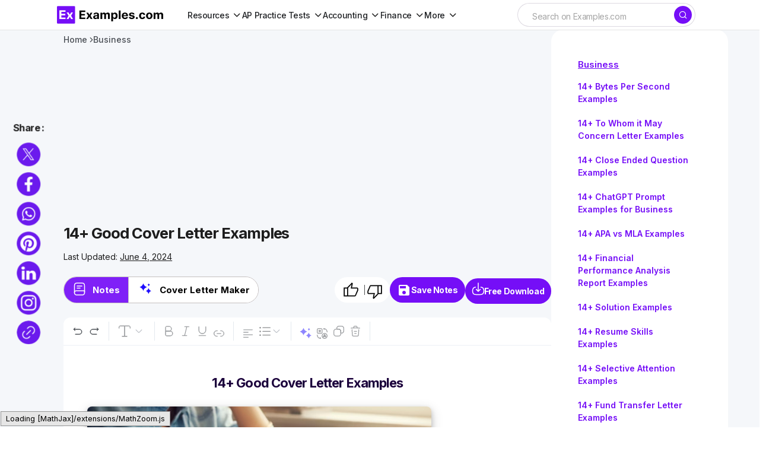

--- FILE ---
content_type: text/html
request_url: https://www.examples.com/business/good-cover-letter.html
body_size: 32045
content:
<!DOCTYPE html>
<html lang="en-US">
	<head>
		<meta name="robots" content="index,follow">		<meta charSet="UTF-8">
		<meta name="viewport" content="width=device-width,minimum-scale=1, initial-scale=1">
		<meta name="google-site-verification" content="H1REy9flWsOp6GG95QcjBmEjlD4KykwXZhEIWyZryW4" />
		<meta name="msvalidate.01" content="7C2AFA00B3CEE462B9C558E987590BCE" />
		<meta name="msapplication-navbutton-color" content="#750EF7" />
		<meta name="verification" content="ce11aacbdf0d6c838cb94eb5228eedeb" />
		<meta name="theme-color" content="#750EF7">
		<!-- Google Tag Manager -->
		<script>(function(w,d,s,l,i){w[l]=w[l]||[];w[l].push({'gtm.start':
		new Date().getTime(),event:'gtm.js'});var f=d.getElementsByTagName(s)[0],
		j=d.createElement(s),dl=l!='dataLayer'?'&l='+l:'';j.async=true;j.src=
		'https://www.googletagmanager.com/gtm.js?id='+i+dl;f.parentNode.insertBefore(j,f);
		})(window,document,'script','dataLayer','GTM-5DM9726');</script>
		<!-- End Google Tag Manager -->
								
												
		
		
		<title>14+ Good Cover Letter Examples</title>
		<meta name="description" content="When you apply for a job, many companies and businesses will expect a cover letter before a resume. Good cover letters give out good and essential details about you. Impress the employers or hiring managers by writing a good cover letter to complement your resume." />
		<!-- <link rel="canonical" href="https://www.examples.com/business/good-cover-letter.html" /> -->
		<link rel="canonical" href="https://www.examples.com/business/good-cover-letter.html" />
		<meta property="og:title" content="14+ Good Cover Letter Examples">
		<meta property="og:image" content="https://images.examples.com/wp-content/uploads/2023/01/Good-Cover-Letter.jpg">
		<meta property="og:description" content="When you apply for a job, many companies and businesses will expect a cover letter before a resume. Good cover letters give out good and essential details about you. Impress the employers or hiring managers by writing a good cover letter to complement your resume.">
				<meta property="og:type" content="article">
				<meta property="og:site_name" content="Examples.com">
		<meta property="og:url" content="https://www.examples.com/business/good-cover-letter.html">
		<meta property="og:locale" content="en_US" />
		<meta property="og:type" content="website" />
		<meta http-equiv="X-UA-Compatible" content="IE=edge" />
		<link rel="icon" href="https://images.examples.com/favicon.ico" />
		<link rel="shortcut" href="https://images.examples.com/examples-icon.png" />
		<link rel="manifest" href="/manifest.json" />
		<script type="application/ld+json">
			{
				"@context": "https://schema.org",
				"@type": "Article",
				"mainEntityOfPage": {
				"@type": "WebPage",
				"@id": "https://www.examples.com/business/good-cover-letter.html"
				},
				"datePublished":"2023-01-31T07:21:32+00:00",
				"dateModified":"2024-06-04T10:18:30+00:00",
				"url": "https://examples.com",
				"headline": "Good Cover Letter - 14+ Examples, How to Make,  PDF",
				"description": "When you apply for a job, many companies and businesses will expect a cover letter before a resume. Good cover letters give out good and essential details about you. Impress the employers or hiring managers by writing a good cover letter to complement your resume.",
				"image":"https://images.examples.com/wp-content/uploads/2023/01/Good-Cover-Letter.jpg",
				"author": {
						"@type": "Person",
						"name": "Admin"
					},
				"publisher": {
				"@type": "Organization",
				"name": "Examples.com",
				"logo": {
					"@type": "ImageObject",
					"url": "https://images.examples.com/images/logo.svg"
				}
				},
				"potentialAction": [{
				"@type": "SearchAction",
				"target": "https://www.examples.com/?search={search_term_string}",
				"query-input": "required name=search_term_string"
				}]
			}
			</script><script type="application/ld+json">
{"@context":"http://schema.org","@type":"BreadcrumbList","itemListElement":[{"@type":"ListItem","position":"1","item":{"@id":"https://www.examples.com","name":"Examples.com"}},{"@type": "ListItem","position": "2","item": {"@id": "https://www.examples.com/business","name": "Business"}},{"@type":"ListItem","position":"3","item":{"@id":"https://www.examples.com/business/good-cover-letter.html","name":"14+ Good Cover Letter Examples"}}]}</script>

			<script type="application/ld+json">
					{
					"@context": "https://schema.org",
					"name": "Good Cover Letter - 14+ Examples, How to Make,  PDF",
					"@type": "ImageObject",
					"description": "When you apply for a job, many companies and businesses will expect a cover letter before a resume. Good cover letters give out good and essential details about you. Impress the employers or hiring managers by writing a good cover letter to complement your resume.",
					"encodingFormat": "image/jpeg",
					"url": "https://images.examples.com/wp-content/uploads/2023/01/Good-Cover-Letter.jpg",
					"creditText": "Examples.com",
					"creator": {
						"@type": "Organization",
						"name": "Examples.com"
					}
					}
			</script>

						<script type="application/ld+json">
				{
					"@context": "https://schema.org",
					"@type": "Article",
					"image": [
    {
        "@type": "ImageObject",
        "name": "Good Cover Letters for Academic Positions",
        "contentUrl": "https://images.examples.com/wp-content/uploads/2022/11/Good-Cover-Letters-for-Academic-Positions.jpg",
        "sourceOrganization": "Examples.com",
        "position": 1
    },
    {
        "@type": "ImageObject",
        "name": "Good Cover Letter Guide",
        "contentUrl": "https://images.examples.com/wp-content/uploads/2022/11/Good-Cover-Letter-Guide.jpg",
        "sourceOrganization": "Examples.com",
        "position": 2
    },
    {
        "@type": "ImageObject",
        "name": "Good Cover Letter Examples ",
        "contentUrl": "https://images.examples.com/wp-content/uploads/2022/11/Good-Cover-Letter-Examples-.jpg",
        "sourceOrganization": "Examples.com",
        "position": 3
    },
    {
        "@type": "ImageObject",
        "name": "Good Cover Letter Writing",
        "contentUrl": "https://images.examples.com/wp-content/uploads/2022/11/Good-Cover-Letter-Writing.jpg",
        "sourceOrganization": "Examples.com",
        "position": 4
    },
    {
        "@type": "ImageObject",
        "name": "Creating a Powerful Good Cover Letter",
        "contentUrl": "https://images.examples.com/wp-content/uploads/2022/11/Creating-a-Powerful-Good-Cover-Letter.jpg",
        "sourceOrganization": "Examples.com",
        "position": 5
    },
    {
        "@type": "ImageObject",
        "name": "Resume and Good Cover Letter ",
        "contentUrl": "https://images.examples.com/wp-content/uploads/2022/11/Resume-and-Good-Cover-Letter-.jpg",
        "sourceOrganization": "Examples.com",
        "position": 6
    },
    {
        "@type": "ImageObject",
        "name": "Maximizing Good Cover Letter Template ",
        "contentUrl": "https://images.examples.com/wp-content/uploads/2022/11/Maximizing-Good-Cover-Letter-Template-.jpg",
        "sourceOrganization": "Examples.com",
        "position": 7
    },
    {
        "@type": "ImageObject",
        "name": "Framework for Crafting a Good Cover Letter",
        "contentUrl": "https://images.examples.com/wp-content/uploads/2022/11/Framework-for-Crafting-a-Good-Cover-Letter.jpg",
        "sourceOrganization": "Examples.com",
        "position": 8
    },
    {
        "@type": "ImageObject",
        "name": "Writing Employment Good Cover Letters",
        "contentUrl": "https://images.examples.com/wp-content/uploads/2022/11/Writing-Employment-Good-Cover-Letters.jpg",
        "sourceOrganization": "Examples.com",
        "position": 9
    },
    {
        "@type": "ImageObject",
        "name": "Anatomy of a Writing Cover Letter ",
        "contentUrl": "https://images.examples.com/wp-content/uploads/2022/11/Anatomy-of-a-Writing-Cover-Letter-.jpg",
        "sourceOrganization": "Examples.com",
        "position": 10
    },
    {
        "@type": "ImageObject",
        "name": "Good Cover Letter Formula ",
        "contentUrl": "https://images.examples.com/wp-content/uploads/2022/11/Good-Cover-Letter-Formula-.jpg",
        "sourceOrganization": "Examples.com",
        "position": 11
    },
    {
        "@type": "ImageObject",
        "name": "Creating a Powerful Good Cover Letter ",
        "contentUrl": "https://images.examples.com/wp-content/uploads/2022/11/Creating-a-Powerful-Good-Cover-Letter1.jpg",
        "sourceOrganization": "Examples.com",
        "position": 12
    },
    {
        "@type": "ImageObject",
        "name": "Cover Letter Resource Guide ",
        "contentUrl": "https://images.examples.com/wp-content/uploads/2022/11/Cover-Letter-Resource-Guide1.jpg",
        "sourceOrganization": "Examples.com",
        "position": 13
    },
    {
        "@type": "ImageObject",
        "name": "Good Cover Letter Key Phrases ",
        "contentUrl": "https://images.examples.com/wp-content/uploads/2022/11/Good-Cover-Letter-Key-Phrases-.jpg",
        "sourceOrganization": "Examples.com",
        "position": 14
    },
    {
        "@type": "ImageObject",
        "name": "Good Cover Letter Tips ",
        "contentUrl": "https://images.examples.com/wp-content/uploads/2022/11/Good-Cover-Letter-Tips-.jpg",
        "sourceOrganization": "Examples.com",
        "position": 15
    }
]				}
				</script>
			
					<!-- Google tag (gtag.js) -->
		<script async src="https://www.googletagmanager.com/gtag/js?id=G-M1JYP49ELK"></script>
				<script>
				window.dataLayer = window.dataLayer || [];
				function gtag(){dataLayer.push(arguments);}
				gtag('js', new Date());

				gtag('config', 'G-M1JYP49ELK');
				</script>
				
					<script>
				if (window.innerWidth > 1024) {
					var script = document.createElement('script');
					script.src = "https://pagead2.googlesyndication.com/pagead/js/adsbygoogle.js";
					script.async = true;
					script.crossOrigin = "anonymous";
					document.head.appendChild(script);
				}
			</script>


		<!-- Hotjar Tracking Code for Examples.com -->
		<script>
			(function(h,o,t,j,a,r){
				h.hj=h.hj||function(){(h.hj.q=h.hj.q||[]).push(arguments)};
				h._hjSettings={hjid:3790878,hjsv:6};
				a=o.getElementsByTagName('head')[0];
				r=o.createElement('script');r.async=1;
				r.src=t+h._hjSettings.hjid+j+h._hjSettings.hjsv;
				a.appendChild(r);
			})(window,document,'https://static.hotjar.com/c/hotjar-','.js?sv=');
		</script>
				<!-- css -->
		<link rel='stylesheet' id='csco-styles-css' href='https://images.examples.com/assets/style.css?ver=6.4.3' media='all' />
				<style>.ipr-container{
		display: none !important;
		}</style>
	
		
			</head>

	<body class="post-template-default single single-post postid-464204 single-format-quote wp-embed-responsive cs-page-layout-left cs-navbar-sticky-enabled cs-sticky-sidebar-enabled cs-stick-to-top" data-scheme='light'>
		<!-- Google Tag Manager (noscript) -->
		<noscript><iframe src="https://www.googletagmanager.com/ns.html?id=GTM-5DM9726"
		height="0" width="0" style="display:none;visibility:hidden"></iframe></noscript>
		<!-- End Google Tag Manager (noscript) -->
		<input type="hidden" name="home_url1" value="https://www.examples.com" />
		<input type="hidden" name="site_url1" value="https://www.examples.com/business/good-cover-letter.html" />
		<input id="post_title1" type="hidden" name="post_title1" value="14+-Good-Cover-Letter-Examples" />
		        <!-- Google Tag Manager (noscript) -->
        <noscript><iframe src="https://www.googletagmanager.com/ns.html?id=GTM-5DM9726"
        height="0" width="0" style="display:none;visibility:hidden"></iframe></noscript>
        <!-- End Google Tag Manager (noscript) -->
    		
	<div class="cs-site-overlay"></div>

	<div class="cs-offcanvas">
		<div class="cs-offcanvas__header">
			
					<div class="cs-logo">
			<a class="cs-header__logo cs-logo-default " href="https://www.examples.com/">
				<img src="https://images.examples.com/wp-content/uploads/2024/04/examples-com-logo-3.webp"  alt="Examples"  width="348.98550724638"  height="60" >			</a>

									<a class="cs-header__logo cs-logo-dark " href="https://www.examples.com/">
							<img src="https://images.examples.com/wp-content/uploads/2024/04/examples-com-logo-3.webp"  alt="Examples"  width="348.98550724638"  height="60" >						</a>
							</div>
		
			<nav class="cs-offcanvas__nav">
				<span class="cs-offcanvas__toggle" role="button" aria-label="Close mobile menu button"><i class="cs-icon cs-icon-x"></i></span>
			</nav>

					</div>
		<aside class="cs-offcanvas__sidebar">
			<div class="cs-offcanvas__inner cs-offcanvas__area cs-widget-area">
				<div class="widget widget_nav_menu"><div class="menu-mobile-header-container"><ul id="menu-mobile-header" class="menu"><li id="menu-item-602255" class="menu-item menu-item-type-custom menu-item-object-custom menu-item-has-children menu-item-602255"><a href="#">Subjects</a>
<ul class="sub-menu">
	<li id="menu-item-602256" class="menu-item menu-item-type-custom menu-item-object-custom menu-item-602256"><a href="https://www.examples.com/english">English</a></li>
	<li id="menu-item-602257" class="menu-item menu-item-type-custom menu-item-object-custom menu-item-602257"><a href="https://www.examples.com/maths">Maths</a></li>
	<li id="menu-item-602258" class="menu-item menu-item-type-custom menu-item-object-custom menu-item-602258"><a href="https://www.examples.com/chemistry">Chemistry</a></li>
	<li id="menu-item-602259" class="menu-item menu-item-type-custom menu-item-object-custom menu-item-602259"><a href="https://www.examples.com/physics">Physics</a></li>
</ul>
</li>
<li id="menu-item-602260" class="menu-item menu-item-type-custom menu-item-object-custom menu-item-602260"><a href="https://www.examples.com/biology">Biology</a></li>
<li id="menu-item-602261" class="menu-item menu-item-type-custom menu-item-object-custom menu-item-602261"><a href="https://www.examples.com/docs">Docs</a></li>
<li id="menu-item-602262" class="menu-item menu-item-type-custom menu-item-object-custom menu-item-602262"><a href="https://www.examples.com/design">Design</a></li>
<li id="menu-item-602264" class="menu-item menu-item-type-custom menu-item-object-custom menu-item-602264"><a href="https://www.examples.com/business">Business</a></li>
<li id="menu-item-602265" class="menu-item menu-item-type-custom menu-item-object-custom menu-item-602265"><a href="https://www.examples.com/education">Education</a></li>
</ul></div></div>
				
				<div class="widget text-6 widget_text">			<div class="textwidget"></div>
		</div>
				<div class="cs-offcanvas__bottombar">
							<div class="cs-social">
														</div>
						</div>
			</div>
		</aside>
	</div>
	
		<div id="page" class="cs-site">

			
			<div class="cs-site-inner">

				
				
<!-- <div class="cs-header-before"></div> -->

<header class="cs-header cs-header-stretch">
	<div class="cs-container">
		<div class="cs-header__inner cs-header__inner-desktop">
			<div class="cs-header__col cs-col-left">
								<div class="cs-logo">
			<a class="cs-header__logo cs-logo-once " href="https://www.examples.com/">
			<img src="https://images.examples.com/images/examples-com-logo.png" width="180" alt="Examples logo">		</a>

					</div>
					<nav class="cs-header__nav"><ul id="menu-header-menu" class="cs-header__nav-inner"><li id="menu-item-570622" class="menu-item menu-item-type-custom menu-item-object-custom menu-item-has-children menu-item-570622"><a href="#" class="menu-item-without-link"><span><span>Resources</span></span></a>
<ul class="sub-menu">
	<li id="menu-item-553407" class="menu-item menu-item-type-custom menu-item-object-custom menu-item-553407"><a href="https://www.examples.com/english"><span>English</span></a></li>
	<li id="menu-item-570618" class="menu-item menu-item-type-custom menu-item-object-custom menu-item-570618"><a href="https://www.examples.com/maths"><span>Maths</span></a></li>
	<li id="menu-item-570615" class="menu-item menu-item-type-custom menu-item-object-custom menu-item-570615"><a href="https://www.examples.com/chemistry"><span>Chemistry</span></a></li>
	<li id="menu-item-570616" class="menu-item menu-item-type-custom menu-item-object-custom menu-item-570616"><a href="https://www.examples.com/physics"><span>Physics</span></a></li>
	<li id="menu-item-570617" class="menu-item menu-item-type-custom menu-item-object-custom menu-item-570617"><a href="https://www.examples.com/biology"><span>Biology</span></a></li>
	<li id="menu-item-592958" class="menu-item menu-item-type-custom menu-item-object-custom menu-item-592958"><a href="https://www.examples.com/docs"><span>Docs</span></a></li>
	<li id="menu-item-553410" class="menu-item menu-item-type-custom menu-item-object-custom menu-item-553410"><a href="https://www.examples.com/design"><span>Design</span></a></li>
	<li id="menu-item-553408" class="menu-item menu-item-type-custom menu-item-object-custom menu-item-553408"><a href="https://www.examples.com/business"><span>Business</span></a></li>
	<li id="menu-item-553411" class="menu-item menu-item-type-custom menu-item-object-custom menu-item-553411"><a href="https://www.examples.com/education"><span>Education</span></a></li>
</ul>
</li>
<li id="menu-item-674698" class="menu-item menu-item-type-custom menu-item-object-custom menu-item-has-children menu-item-674698"><a href="#" class="menu-item-without-link"><span><span>AP Practice Tests</span></span></a>
<ul class="sub-menu">
	<li id="menu-item-674583" class="menu-item menu-item-type-custom menu-item-object-custom menu-item-has-children menu-item-674583"><a href="#" class="menu-item-without-link"><span>AP English</span></a>
	<ul class="sub-menu">
		<li id="menu-item-648663" class="menu-item menu-item-type-custom menu-item-object-custom menu-item-648663"><a href="https://www.examples.com/ap-english-language"><span>AP English Language</span></a></li>
		<li id="menu-item-648664" class="menu-item menu-item-type-custom menu-item-object-custom menu-item-648664"><a href="https://www.examples.com/ap-english-literature"><span>AP English Literature</span></a></li>
	</ul>
</li>
	<li id="menu-item-674593" class="menu-item menu-item-type-custom menu-item-object-custom menu-item-has-children menu-item-674593"><a href="#" class="menu-item-without-link"><span>AP Sciences</span></a>
	<ul class="sub-menu">
		<li id="menu-item-648666" class="menu-item menu-item-type-custom menu-item-object-custom menu-item-648666"><a href="https://www.examples.com/ap-chemistry"><span>AP Chemistry</span></a></li>
		<li id="menu-item-648667" class="menu-item menu-item-type-custom menu-item-object-custom menu-item-648667"><a href="https://www.examples.com/ap-biology"><span>AP Biology</span></a></li>
		<li id="menu-item-648665" class="menu-item menu-item-type-custom menu-item-object-custom menu-item-648665"><a href="https://www.examples.com/ap-environmental-science"><span>AP Environmental Science</span></a></li>
		<li id="menu-item-648668" class="menu-item menu-item-type-custom menu-item-object-custom menu-item-648668"><a href="https://www.examples.com/ap-physics-1"><span>AP Physics 1</span></a></li>
		<li id="menu-item-656627" class="menu-item menu-item-type-post_type menu-item-object-mpcs-course menu-item-656627"><a href="https://www.examples.com/ap-physics-2"><span>AP® Physics 2: Algebra-Based</span></a></li>
		<li id="menu-item-656626" class="menu-item menu-item-type-post_type menu-item-object-mpcs-course menu-item-656626"><a href="https://www.examples.com/ap-physics-c-electricity-and-magnetism"><span>AP® Physics C: Electricity and Magnetism</span></a></li>
		<li id="menu-item-656625" class="menu-item menu-item-type-post_type menu-item-object-mpcs-course menu-item-656625"><a href="https://www.examples.com/ap-physics-c-mechanics"><span>AP® Physics C: Mechanics</span></a></li>
		<li id="menu-item-674615" class="menu-item menu-item-type-post_type menu-item-object-mpcs-course menu-item-674615"><a href="https://www.examples.com/ap-psychology"><span>AP® Psychology</span></a></li>
	</ul>
</li>
	<li id="menu-item-674622" class="menu-item menu-item-type-custom menu-item-object-custom menu-item-has-children menu-item-674622"><a href="#" class="menu-item-without-link"><span>AP Math and Computer Science</span></a>
	<ul class="sub-menu">
		<li id="menu-item-674598" class="menu-item menu-item-type-post_type menu-item-object-mpcs-course menu-item-674598"><a href="https://www.examples.com/ap-calculus-ab-practice-tests"><span>AP Calculus AB</span></a></li>
		<li id="menu-item-674599" class="menu-item menu-item-type-post_type menu-item-object-mpcs-course menu-item-674599"><a href="https://www.examples.com/ap-calculus-bc-practice-tests"><span>AP Calculus BC</span></a></li>
		<li id="menu-item-674601" class="menu-item menu-item-type-post_type menu-item-object-mpcs-course menu-item-674601"><a href="https://www.examples.com/ap-computer-science-a"><span>AP® Computer Science A</span></a></li>
		<li id="menu-item-674602" class="menu-item menu-item-type-post_type menu-item-object-mpcs-course menu-item-674602"><a href="https://www.examples.com/ap-computer-science-principles"><span>AP® Computer Science Principles</span></a></li>
		<li id="menu-item-674614" class="menu-item menu-item-type-post_type menu-item-object-mpcs-course menu-item-674614"><a href="https://www.examples.com/ap-precalculus"><span>AP® Precalculus</span></a></li>
		<li id="menu-item-674617" class="menu-item menu-item-type-post_type menu-item-object-mpcs-course menu-item-674617"><a href="https://www.examples.com/ap-statistics"><span>AP® Statistics</span></a></li>
	</ul>
</li>
	<li id="menu-item-674624" class="menu-item menu-item-type-custom menu-item-object-custom menu-item-has-children menu-item-674624"><a href="#" class="menu-item-without-link"><span>AP History and Social Sciences</span></a>
	<ul class="sub-menu">
		<li id="menu-item-674606" class="menu-item menu-item-type-post_type menu-item-object-mpcs-course menu-item-674606"><a href="https://www.examples.com/ap-european-history"><span>AP® European History</span></a></li>
		<li id="menu-item-674607" class="menu-item menu-item-type-post_type menu-item-object-mpcs-course menu-item-674607"><a href="https://www.examples.com/ap-human-geography"><span>AP® Human Geography</span></a></li>
		<li id="menu-item-674608" class="menu-item menu-item-type-post_type menu-item-object-mpcs-course menu-item-674608"><a href="https://www.examples.com/ap-macroeconomics"><span>AP® Macroeconomics</span></a></li>
		<li id="menu-item-674609" class="menu-item menu-item-type-post_type menu-item-object-mpcs-course menu-item-674609"><a href="https://www.examples.com/ap-microeconomics"><span>AP® Microeconomics</span></a></li>
		<li id="menu-item-674618" class="menu-item menu-item-type-post_type menu-item-object-mpcs-course menu-item-674618"><a href="https://www.examples.com/ap-united-states-government-and-politics"><span>AP® United States Government and Politics</span></a></li>
		<li id="menu-item-674619" class="menu-item menu-item-type-post_type menu-item-object-mpcs-course menu-item-674619"><a href="https://www.examples.com/ap-united-states-history"><span>AP® United States History</span></a></li>
		<li id="menu-item-674620" class="menu-item menu-item-type-post_type menu-item-object-mpcs-course menu-item-674620"><a href="https://www.examples.com/ap-world-history-modern"><span>AP® World History: Modern</span></a></li>
	</ul>
</li>
</ul>
</li>
<li id="menu-item-674634" class="menu-item menu-item-type-custom menu-item-object-custom menu-item-has-children menu-item-674634"><a href="#" class="menu-item-without-link"><span><span>Accounting</span></span></a>
<ul class="sub-menu">
	<li id="menu-item-709413" class="menu-item menu-item-type-post_type menu-item-object-mpcs-course menu-item-709413"><a href="https://www.examples.com/cpa"><span>CPA</span></a></li>
	<li id="menu-item-709412" class="menu-item menu-item-type-post_type menu-item-object-mpcs-course menu-item-709412"><a href="https://www.examples.com/cma"><span>CMA</span></a></li>
	<li id="menu-item-709409" class="menu-item menu-item-type-post_type menu-item-object-mpcs-course menu-item-709409"><a href="https://www.examples.com/cia"><span>CIA</span></a></li>
	<li id="menu-item-674621" class="menu-item menu-item-type-post_type menu-item-object-mpcs-course menu-item-674621"><a href="https://www.examples.com/digital-sat"><span>Digital Sat</span></a></li>
</ul>
</li>
<li id="menu-item-709415" class="menu-item menu-item-type-custom menu-item-object-custom menu-item-has-children menu-item-709415"><a href="#" class="menu-item-without-link"><span><span>Finance</span></span></a>
<ul class="sub-menu">
	<li id="menu-item-709407" class="menu-item menu-item-type-post_type menu-item-object-mpcs-course menu-item-709407"><a href="https://www.examples.com/cfa"><span>CFA</span></a></li>
	<li id="menu-item-709411" class="menu-item menu-item-type-post_type menu-item-object-mpcs-course menu-item-709411"><a href="https://www.examples.com/cmt"><span>CMT</span></a></li>
</ul>
</li>
<li id="menu-item-709416" class="menu-item menu-item-type-custom menu-item-object-custom menu-item-has-children menu-item-709416"><a href="#" class="menu-item-without-link"><span><span>More</span></span></a>
<ul class="sub-menu">
	<li id="menu-item-709417" class="menu-item menu-item-type-custom menu-item-object-custom menu-item-has-children menu-item-709417"><a href="#" class="menu-item-without-link"><span>Grad School</span></a>
	<ul class="sub-menu">
		<li id="menu-item-709414" class="menu-item menu-item-type-post_type menu-item-object-mpcs-course menu-item-709414"><a href="https://www.examples.com/mcat"><span>MCAT</span></a></li>
	</ul>
</li>
	<li id="menu-item-709418" class="menu-item menu-item-type-custom menu-item-object-custom menu-item-has-children menu-item-709418"><a href="#" class="menu-item-without-link"><span>Legal</span></a>
	<ul class="sub-menu">
		<li id="menu-item-709410" class="menu-item menu-item-type-post_type menu-item-object-mpcs-course menu-item-709410"><a href="https://www.examples.com/mbe"><span>MBE</span></a></li>
	</ul>
</li>
	<li id="menu-item-709419" class="menu-item menu-item-type-custom menu-item-object-custom menu-item-has-children menu-item-709419"><a href="#" class="menu-item-without-link"><span>Other</span></a>
	<ul class="sub-menu">
		<li id="menu-item-709408" class="menu-item menu-item-type-post_type menu-item-object-mpcs-course menu-item-709408"><a href="https://www.examples.com/act"><span>ACT</span></a></li>
		<li id="menu-item-709420" class="menu-item menu-item-type-post_type menu-item-object-mpcs-course menu-item-709420"><a href="https://www.examples.com/digital-sat"><span>Digital Sat</span></a></li>
	</ul>
</li>
</ul>
</li>
</ul></nav>			</div>

			<div class="cs-header__col cs-col-center">
			
									
			</div>

			<div class="cs-header__col cs-col-right">
				<div id="main_search">
					<form role="search" method="get" class="cs-search__form" action="https://www.examples.com/search-result">
						<div class="cs-search__group">
							<input required="" class="cs-search__input" type="search" value="" name="search" placeholder="Search on Examples.com" role="searchbox">

							<button class="cs-search__submit" aria-label="Search" type="submit">
							<i class="cs-icon cs-icon-search"></i>	</button>
						</div>
					</form>
			
				</div>
				<div id="ilpyklauer" class="ilpyklauer"></div>
		
					<!-- <div class="main_signin">
						<button class="cs-signin__submit" aria-label="sign in" type="button" id="signinHeader" ><span><i class="base__icon__svg icon__user" ></i></span>Sign In</button>
					</div> -->
			</div>
		</div>

 
<div class="cs-header__inner cs-header__inner-mobile">
	<div class="cs-header__col cs-col-left">
						<span class="cs-header__offcanvas-toggle " role="button" aria-label="Mobile menu button">
					<i class="cs-icon cs-icon-menu1"></i>
				</span>
				</div>
	<div class="cs-header__col cs-col-center">
		<div class="cs-logo">
			<a class="cs-header__logo cs-logo-once " href="https://www.examples.com/">
			<img src="https://images.examples.com/images/examples-com-logo.png" width="180" alt="Examples logo">		</a>

					</div>
	</div>
	<div class="cs-header__col cs-col-right">
			
        <div id="mobile_search">
            <div class="popup-container">
                <span onclick="togglePopup()" class="search-icon icon" aria-label="Search icon" role="button"><i class="cs-icon cs-icon-search"></i></span>
                <div class="popup-box" id="popupBox">
                    <form method="GET" action="https://www.examples.com/search-result" target="_top" id="searchForm">
                        <input type="text" class="search-box search-box1 active mobileview" id="srch" aria-label="Search" placeholder="Search.." name="search" required="" autocomplete="off" role="textbox">
                    </form>
                </div>
            </div>
	    </div>
        <div id="ilpyklauer" class="ilpyklauer"></div>
<script>
    var t=!0;function togglePopup(){var e=document.getElementById("popupBox"),o=document.getElementById("srch");"none"!==e.style.display&&""!==e.style.display&&o.value?(e.style.display="none",o.value&&t&&(t=!1,document.getElementById("searchForm").submit(),console.log("form submitted for search")),!t&&console.log("form submitted already for search")):e.style.display="block"}
</script>


	</div>
</div>

  
		

		</div>
	
	
</header>
				
				<main id="main" class="cs-site-primary">

					
					<div class="cs-site-content cs-sidebar-enabled cs-sidebar-left">

						
						<div class="cs-container">

							<div class="cs-breadcrumbs" id="breadcrumbs"><span><span><a href="https://www.examples.com/">Home</a></span> <span class="cs-separator"></span> <span class="breadcrumb_last" aria-current="page">Good Cover Letter</span></span></div>


	<div class="cs-entry__header cs-entry__header-standard">
		
<div class="entry-content">


</div>	</div>

	
							<div id="content" class="cs-main-content">

								
	<aside id="secondary" class="cs-widget-area cs-sidebar__area">
		<div class="cs-sidebar__inner">

			

			<div class="widget text-3 widget_text">			<div class="textwidget"><!--<div id="414319861">
     <script type="text/javascript">
       try {
            window._mNHandle.queue.push(function() {
                window._mNDetails = window._mNDetails || {};
                window._mNDetails.loadTag("414319861", "300x600", "414319861");
            });
        }
       catch (error) {}
     </script>
 </div>--></div>
		</div>

 
<aside id="left-panel-sec" class="left-panel-sec">
  

<section class='category-sec1' style='gap:2px'>
<p class="cat-title" style="margin:0;"><a style="color:#750EF7 !important;" href="https://www.examples.com/business">Business</a></p>
<nav class='container1'> 
<ul>
<li><a href="https://www.examples.com/business/bytes-per-second.html">14+ Bytes Per Second Examples</a></li><li><a href="https://www.examples.com/business/to-whom-it-may-concern-letter-format.html">14+ To Whom it May Concern Letter Examples</a></li><li><a href="https://www.examples.com/business/close-ended-questions.html">14+ Close Ended Question Examples</a></li><li><a href="https://www.examples.com/business/examples-of-chatgpt-prompts-for-business.html">14+ ChatGPT Prompt Examples for Business</a></li><li><a href="https://www.examples.com/business/apa-vs-mla-format.html">14+ APA vs MLA Examples</a></li><li><a href="https://www.examples.com/business/financial-performance-analysis-report.html">14+ Financial Performance Analysis Report Examples</a></li><li><a href="https://www.examples.com/business/solution.html">14+ Solution Examples</a></li><li><a href="https://www.examples.com/business/resume-skills.html">14+ Resume Skills Examples</a></li><li><a href="https://www.examples.com/business/selective-attention.html">14+ Selective Attention Examples</a></li><li><a href="https://www.examples.com/business/letters/fund-transfer-letter.html">14+ Fund Transfer Letter Examples</a></li><li><a href="https://www.examples.com/business/customer-service-plan.html">14+ Customer Service Plan Examples</a></li><li><a href="https://www.examples.com/business/letters/permission-request-letter.html">14+ Permission Request Letter Examples</a></li><li><a href="https://www.examples.com/business/itinerary/trip-itinerary-example.html">14+ Travel Itinerary Examples</a></li><li><a href="https://www.examples.com/business/doctor-excuse.html">14+ Doctor Excuse Examples</a></li><li><a href="https://www.examples.com/business/memo/investment-memo.html">14+ Investment Memo Examples</a></li><li><a href="https://www.examples.com/business/contract/roofing-contract.html">14+ Roofing Contract Examples</a></li><li><a href="https://www.examples.com/business/marketing-plan-calendar.html">14+ Marketing Plan Calendar Examples</a></li><li><a href="https://www.examples.com/business/agreement/commission-agreement-example.html">14+ Commission Agreement Examples to Download</a></li><li><a href="https://www.examples.com/business/knowledge-management.html">14+ Knowledge Management Examples</a></li><li><a href="https://www.examples.com/business/business-case-study.html">14+ Business Case Study Examples</a></li></ul>
</nav>
</section>

</aside>
<div id="left-panel-btn-sec" class="left-panel-btn-sec" style="visibility: hidden; display:none">
  <button class="left-panel-btn-icon" onclick="leftPanelSection(this)"></button>
</div> 


<style>
.widget.block-3.widget_block {
    display: block;
}


.cs-sidebar__inner .category-sec1 {
    padding: 20px 10px 32px !important;
}

.cs-sidebar__inner p.cat-title {
    margin-bottom: 5px !important;
}


.cs-sidebar__inner nav.container1 {
    position: relative;
    right: 10px;
}

.category-sec1 .container1 ul{
gap:0 !important;
}
</style>

		</div>
	</aside>
	<div id="primary" class="cs-content-area">

	
	
		
			
		
	
	
</div>




<link rel='stylesheet' id='editor_page_css' href='https://images.examples.com/assets/css/pageCss11.css' media='all' />
<script type="text/javascript" defer="" src="https://images.examples.com/single_editor/js/main.d5250094.js"></script>
<script src="https://cdnjs.cloudflare.com/ajax/libs/jquery/3.6.0/jquery.min.js"></script>
<script type="text/javascript" defer="" src="https://images.examples.com/assets/js/doc1.min.js"></script>
  
	<style> {width: unset!important} #rI0PnBZXgBjwQmv,.ab-tools{margin-bottom:50px}.cs-content-area{display:none!important}.cs-sidebar-left .cs-main-content{display:flex!important;flex-direction:row-reverse!important;left:5% !important}@media (min-width:1200px){.cs-sidebar-left .cs-main-content{display:flex!important;flex-direction:row-reverse!important;left:5% !important}}.fixed-tool-bar{width:unset!important}.custom-share-icons-container{left:3%!important}#rI0PnBZXgBjwQmv{font-size:15px !important}@media (max-width:1020px){.cs-sidebar-left .cs-main-content{flex-direction:column!important;left:0!important}} </style>

<div class="cs-entry__wrap">

  
<nav id='breadcrumb'>
<ol class='breadcrumb'>
<li ><a href="https://www.examples.com" title="Home">Home</a></li>
<li><a href="https://www.examples.com/business">Business</a></li>
</ol>
</nav>         
<div class="cs-entry__container">
    <div class="loader" id="loader"><span class='loader-icon'></span></div>
    <section id="main-content-sec" class="main-content-sec" >
        <div id="main-content-top-sec" class="main-content-top-sec" >
            <nav id="bc"></nav>
             
                <div class="google-ads-ex" style="width: 100%;height: 180px;text-align:center;margin-bottom:10px;">
                    <ins class="adsbygoogle" style="display:block" data-ad-client="ca-pub-9903968692309901" data-ad-slot="9552379087" data-ad-format="auto" data-full-width-responsive="true"></ins>
                </div>
                        <div class="author-block">
                <h1>14+ Good Cover Letter Examples</h1>                <div class="totall-information">
                                        <div class="main-author-block">
                        <div class="auth-name">
                                                    <span>Last Updated:&nbsp;<u>June 4, 2024</u></span>
                        </div>
                    </div>
                </div>
            </div>
            <div id="main-nav-sec" class="main-nav-sec" >
                <ul class="main-button-section">
                    <li id="main-nav-btn-learn" class="sngl-btn-sect current"><span>Notes</span></li>
                                            <div class="button-line"></div>
                        <li id="main-nav-btn-op" class="sngl-btn-sect"><span>Cover Letter Maker</span></li>
                    
                    
                                    </ul>
                <span class="main-nav-download" id="Download-sec">
                    <div class="like-dislike-widget">
                                                <button class="like-button" data-post-id="464204" data-like-ip="0" data-like-status="done">
                            <img src="https://images.examples.com/images/like-google.svg" alt="like" title="like" width="28px" height="28px">
                            <span class="like-count" id="like-countt"> &nbsp;</span>
                        </button>
                        <div class="button-line"></div>
                                                <button class="dislike-button" data-post-id="464204" data-like-ip="0" data-like-status="done"><img src="https://images.examples.com/images/dislike-google.svg" alt="dislike" title="dislike" width="28px" height="28px"></button>
                    </div>
                    <button id="saveNotesBtn"><i class="material-icons">save</i> <span>Save Notes</span></button>
                    <button class="download-btn" id="Download-btn-text" >Free Download</button>
                </span> 
            </div>
        </div>  
        <div id="editor-contet" class="cs-entry__content-wrap">
            <div id="editor-content" class="hidden-content" >
                <div class="entry-content">
                    <div class="main-title" style="text-align:center;">  <h2 style="text-align:center;font-weight:600;">14+ Good Cover Letter Examples</h2> </div> 
                                                <div class="cs-entry__outer cs-entry__overlay cs-overlay-ratio">
                            <div class="cs-entry__inner cs-entry__thumbnail">
                                <div class="cs-entry__inner">
                                    <img style="width:auto" src="https://images.examples.com/wp-content/uploads/2023/01/Good-Cover-Letter.jpg" alt="Good Cover Letter" />                                </div>
                            </div>              
                        </div>
                                            <p class="LC20lb MBeuO DKV0Md">What are the components of a good cover <a href="https://www.examples.com/business/letter-format.html" target="_blank" rel="noopener">letter</a>?  We know for a fact that <a href="https://www.examples.com/business/cover-letter-examples-pdf.html" target="_blank" rel="noopener">writing a cover letter</a> is essential when you plan to <a href="https://www.examples.com/business/apply-jobs-through-email.html" target="_blank" rel="noopener">apply for a job</a> and respond to a <a href="https://www.examples.com/business/job-description.html" target="_blank" rel="noopener">job description</a>. There are key components you need to take into consideration before you think of passing that cover letter.</p>
<p class="LC20lb MBeuO DKV0Md"></p>
<h2 class="LC20lb MBeuO DKV0Md">1. Good Cover Letters for Academic Positions</h2>
<div class="row"><div class="col-sm-8 image-grid-two"><img decoding="async" src="https://images.examples.com/wp-content/uploads/2022/11/Good-Cover-Letters-for-Academic-Positions.jpg" alt="Good Cover Letters for Academic Positions" /><br /><br /><b><a>grad.illinois.edu</a></b></div><div class="col-sm-4 button-grid-two">
<div class="detalis_cls">Details</div>
<div class="format_cls">File Format</div>
<ul>
<li>PDF</li>
</ul>
<p>Size: 74 KB</p>
<p><a class="btn btn-md download-btn" href="https://images.examples.com/wp-content/uploads/2022/11/Good-Cover-Letters-for-Academic-Positions.zip" rel="noopener" target="_blank">Download</a></p></div></div>
<h2 class="LC20lb MBeuO DKV0Md">2. Good Cover Letter Guide</h2>
<div class="row"><div class="col-sm-8 image-grid-two"><img decoding="async" src="https://images.examples.com/wp-content/uploads/2022/11/Good-Cover-Letter-Guide.jpg" alt="Good Cover Letter Guide" /><br /><br /><b><a>uncp.edu</a></b></div><div class="col-sm-4 button-grid-two">
<div class="detalis_cls">Details</div>
<div class="format_cls">File Format</div>
<ul>
<li>PDF</li>
</ul>
<p>Size: 79 KB</p>
<p><a class="btn btn-md download-btn" href="https://images.examples.com/wp-content/uploads/2022/11/Good-Cover-Letter-Guide.zip" rel="noopener" target="_blank">Download</a></p></div></div>
<h2 class="LC20lb MBeuO DKV0Md">3. Good Cover Letter Examples</h2>
<div class="row"><div class="col-sm-8 image-grid-two"><img decoding="async" src="https://images.examples.com/wp-content/uploads/2022/11/Good-Cover-Letter-Examples-.jpg" alt="Good Cover Letter Examples " /><br /><br /><b><a>engineering.cornell.edu</a></b></div><div class="col-sm-4 button-grid-two">
<div class="detalis_cls">Details</div>
<div class="format_cls">File Format</div>
<ul>
<li>PDF</li>
</ul>
<p>Size: 37 KB</p>
<p><a class="btn btn-md download-btn" href="https://images.examples.com/wp-content/uploads/2022/11/Good-Cover-Letter-Examples.zip" rel="noopener" target="_blank">Download</a></p></div></div>
<h2 class="LC20lb MBeuO DKV0Md">4. Good Cover Letter Writing</h2>
<div class="row"><div class="col-sm-8 image-grid-two"><img decoding="async" src="https://images.examples.com/wp-content/uploads/2022/11/Good-Cover-Letter-Writing.jpg" alt="Good Cover Letter Writing" /><br /><br /><b><a>colorado.edu</a></b></div><div class="col-sm-4 button-grid-two">
<div class="detalis_cls">Details</div>
<div class="format_cls">File Format</div>
<ul>
<li>PDF</li>
</ul>
<p>Size: 104 KB</p>
<p><a class="btn btn-md download-btn" href="https://images.examples.com/wp-content/uploads/2022/11/Good-Cover-Letter-Writing.zip" rel="noopener" target="_blank">Download</a></p></div></div>
<h2>5. Creating a Powerful Good Cover Letter</h2>
<div class="row"><div class="col-sm-8 image-grid-two"><img decoding="async" src="https://images.examples.com/wp-content/uploads/2022/11/Creating-a-Powerful-Good-Cover-Letter.jpg" alt="Creating a Powerful Good Cover Letter" /><br /><br /><b><a>cdn.cdo.mit.edu</a></b></div><div class="col-sm-4 button-grid-two">
<div class="detalis_cls">Details</div>
<div class="format_cls">File Format</div>
<ul>
<li>PDF</li>
</ul>
<p>Size: 64 KB</p>
<p><a class="btn btn-md download-btn" href="https://images.examples.com/wp-content/uploads/2022/11/Creating-a-Powerful-Good-Cover-Letter.zip" rel="noopener" target="_blank">Download</a></p></div></div>
<h2>6. Resume and Good Cover Letter</h2>
<div class="row"><div class="col-sm-8 image-grid-two"><img decoding="async" src="https://images.examples.com/wp-content/uploads/2022/11/Resume-and-Good-Cover-Letter-.jpg" alt="Resume and Good Cover Letter " /><br /><br /><b><a>hwpi.harvard.edu</a></b></div><div class="col-sm-4 button-grid-two">
<div class="detalis_cls">Details</div>
<div class="format_cls">File Format</div>
<ul>
<li>PDF</li>
</ul>
<p>Size: 80 KB</p>
<p><a class="btn btn-md download-btn" href="https://images.examples.com/wp-content/uploads/2022/11/Resume-and-Good-Cover-Letter.zip" rel="noopener" target="_blank">Download</a></p></div></div>
<h2 class="LC20lb MBeuO DKV0Md">7. Maximizing Good Cover Letter Template</h2>
<p class="LC20lb MBeuO DKV0Md"><div class="row"><div class="col-sm-8 image-grid-two"><img decoding="async" src="https://images.examples.com/wp-content/uploads/2022/11/Maximizing-Good-Cover-Letter-Template-.jpg" alt="Maximizing Good Cover Letter Template " /><br /><br /><b><a>your.yale.edu</a></b></div><div class="col-sm-4 button-grid-two">
<p class="detalis_cls">Details</p>
<p class="format_cls">File Format</p>
<ul>
<li>PDF</li>
</ul>
<p>Size: 54 KB</p>
<p class="LC20lb MBeuO DKV0Md"><a class="btn btn-md download-btn" href="https://images.examples.com/wp-content/uploads/2022/11/Maximizing-Good-Cover-Letter-Template.zip" rel="noopener" target="_blank">Download</a></p></div></div></p>
<h2 class="LC20lb MBeuO DKV0Md">8. Framework for Crafting a Good Cover Letter</h2>
<div class="row"><div class="col-sm-8 image-grid-two"><img decoding="async" src="https://images.examples.com/wp-content/uploads/2022/11/Framework-for-Crafting-a-Good-Cover-Letter.jpg" alt="Framework for Crafting a Good Cover Letter" /><br /><br /><b><a>icons.cns.umass.edu</a></b></div><div class="col-sm-4 button-grid-two">
<div class="detalis_cls">Details</div>
<div class="format_cls">File Format</div>
<ul>
<li>PDF</li>
</ul>
<p>Size: 89 KB</p>
<p><a class="btn btn-md download-btn" href="https://images.examples.com/wp-content/uploads/2022/11/Framework-for-Crafting-a-Good-Cover-Letter.zip" rel="noopener" target="_blank">Download</a></p></div></div>
<h2 class="LC20lb MBeuO DKV0Md">9. Writing Employment Good Cover Letters</h2>
<div class="row"><div class="col-sm-8 image-grid-two"><img decoding="async" src="https://images.examples.com/wp-content/uploads/2022/11/Writing-Employment-Good-Cover-Letters.jpg" alt="Writing Employment Good Cover Letters" /><br /><br /><b><a>wcu.edu</a></b></div><div class="col-sm-4 button-grid-two">
<div class="detalis_cls">Details</div>
<div class="format_cls">File Format</div>
<ul>
<li>PDF</li>
</ul>
<p>Size: 81 KB</p>
<p><a class="btn btn-md download-btn" href="https://images.examples.com/wp-content/uploads/2022/11/Writing-Employment-Good-Cover-Letters.zip" rel="noopener" target="_blank">Download</a></p></div></div>
<h2 class="LC20lb MBeuO DKV0Md">10. Anatomy of a Writing Cover Letter</h2>
<div class="row"><div class="col-sm-8 image-grid-two"><img decoding="async" src="https://images.examples.com/wp-content/uploads/2022/11/Anatomy-of-a-Writing-Cover-Letter-.jpg" alt="Anatomy of a Writing Cover Letter " /><br /><br /><b><a>careercenter.lehigh.edu</a></b></div><div class="col-sm-4 button-grid-two">
<div class="detalis_cls">Details</div>
<div class="format_cls">File Format</div>
<ul>
<li>PDF</li>
</ul>
<p>Size: 35 KB</p>
<p><a class="btn btn-md download-btn" href="https://images.examples.com/wp-content/uploads/2022/11/Anatomy-of-a-Writing-Cover-Letter.zip" rel="noopener" target="_blank">Download</a></p></div></div>
<h2 class="LC20lb MBeuO DKV0Md">11. Good Cover Letter Formula</h2>
<div class="row"><div class="col-sm-8 image-grid-two"><img decoding="async" src="https://images.examples.com/wp-content/uploads/2022/11/Good-Cover-Letter-Formula-.jpg" alt="Good Cover Letter Formula " /><br /><br /><b><a>hireosugrads.com</a></b></div><div class="col-sm-4 button-grid-two">
<div class="detalis_cls">Details</div>
<div class="format_cls">File Format</div>
<ul>
<li>PDF</li>
</ul>
<p>Size: 92 KB</p>
<p><a class="btn btn-md download-btn" href="https://images.examples.com/wp-content/uploads/2022/11/Good-Cover-Letter-Formula.zip" rel="noopener" target="_blank">Download</a></p></div></div>
<h2 class="LC20lb MBeuO DKV0Md">12. Creating Good Cover Letters for Teachers</h2>
<div class="row"><div class="col-sm-8 image-grid-two"><img decoding="async" src="https://images.examples.com/wp-content/uploads/2022/11/Creating-a-Powerful-Good-Cover-Letter1.jpg" alt="Creating a Powerful Good Cover Letter1" /><br /><br /><b><a>coloradomesa.edu</a></b></div><div class="col-sm-4 button-grid-two">
<div class="detalis_cls">Details</div>
<div class="format_cls">File Format</div>
<ul>
<li>PDF</li>
</ul>
<p>Size: 64 KB</p>
<p><a class="btn btn-md download-btn" href="https://images.examples.com/wp-content/uploads/2022/11/Creating-a-Powerful-Good-Cover-Letter1.zip" rel="noopener" target="_blank">Download</a></p></div></div>
<h2 class="LC20lb MBeuO DKV0Md">13. Good Cover Letter Resource Guide</h2>
<div class="row"><div class="col-sm-8 image-grid-two"><img decoding="async" src="https://images.examples.com/wp-content/uploads/2022/11/Cover-Letter-Resource-Guide1.jpg" alt="Cover Letter Resource Guide1" /><br /><br /><b><a>georgetowncollege.edu</a></b></div><div class="col-sm-4 button-grid-two">
<div class="detalis_cls">Details</div>
<div class="format_cls">File Format</div>
<ul>
<li>PDF</li>
</ul>
<p>Size: 59 KB</p>
<p><a class="btn btn-md download-btn" href="https://images.examples.com/wp-content/uploads/2022/11/Cover-Letter-Resource-Guide1.zip" rel="noopener" target="_blank">Download</a></p></div></div>
<h2 class="LC20lb MBeuO DKV0Md">14. Good Cover Letter Key Phrases</h2>
<div class="row"><div class="col-sm-8 image-grid-two"><img decoding="async" src="https://images.examples.com/wp-content/uploads/2022/11/Good-Cover-Letter-Key-Phrases-.jpg" alt="Good Cover Letter Key Phrases " /><br /><br /><b><a>amida-recruit.com</a></b></div><div class="col-sm-4 button-grid-two">
<div class="detalis_cls">Details</div>
<div class="format_cls">File Format</div>
<ul>
<li>PDF</li>
</ul>
<p>Size: 55 KB</p>
<p><a class="btn btn-md download-btn" href="https://images.examples.com/wp-content/uploads/2022/11/Good-Cover-Letter-Key-Phrases.zip" rel="noopener" target="_blank">Download</a></p></div></div>
<h2 class="LC20lb MBeuO DKV0Md">15. Good Cover Letter Tips</h2>
<div class="row"><div class="col-sm-8 image-grid-two"><img decoding="async" src="https://images.examples.com/wp-content/uploads/2022/11/Good-Cover-Letter-Tips-.jpg" alt="Good Cover Letter Tips " /><br /><br /><b><a>michigan.gov</a></b></div><div class="col-sm-4 button-grid-two">
<div class="detalis_cls">Details</div>
<div class="format_cls">File Format</div>
<ul>
<li>PDF</li>
</ul>
<p>Size: 67 KB</p>
<p><a class="btn btn-md download-btn" href="https://images.examples.com/wp-content/uploads/2022/11/Good-Cover-Letter-Tips.zip" rel="noopener" target="_blank">Download</a></p></div></div>
<h2 class="LC20lb MBeuO DKV0Md">What Is a Good Cover Letter?</h2>
<p>A <a href="https://www.examples.com/business/cover-letter-examples-pdf.html" target="_blank" rel="noopener">cover letter</a> is a short summarized <a href="https://www.examples.com/business/process-document.html" target="_blank" rel="noopener">document</a> of an applicant&#8217;s intention to apply for a position in a company or a business. The cover letter consists of whom it is addressed to, the purpose for applying for the job, the position being applied for, and the contact details of the applicant.</p>
<div class="steps-schema">
<h2>How to Make a Good Cover Letter</h2>
<p>If you&#8217;re learning <a href="https://www.examples.com/education/how-to-write-official-letter.html" target="_blank" rel="noopener">how to write a letter</a>, keep in mind that you will have to go through some steps. This process will only aid you in getting to know the important parts of the letter and to use them. The following steps to creating a good cover letter starts here.</p>
<p>[/ns_row]</p>
<p><div class="step">
<h3 id="#step1">Step 1: Follow a Direct and Simple Format for Your Cover Letter</h3>
<p>In order to make your cover letter a good cover letter, following the simplest <a href="https://www.examples.com/business/official-letter-sample.html" target="_blank" rel="noopener">letter format</a> is a good way to start. Cover letters consist of three paragraphs. The <a href="https://www.examples.com/english/introduction-paragraph.html" target="_blank" rel="noopener">introduction</a>, the body, and the <a href="https://www.examples.com/english/conclusion.html">conclusion</a>. It also includes the recipient of the letter.</p>
<p></p></div></p>
<p><div class="step">
<h3 id="#step2">Step 2: Focus on the Important Details of Your Letter</h3>
<p>Focus on the essential details of your cover letter. Avoid any other unnecessary things that will only confuse and make your cover letter sound unprofessional. In addition, the first paragraph should be the position and the purpose of the letter, the second is your accomplishments, and the third is the contact details.</p>
<p></p></div></p>
<p><div class="step">
<h3 id="#step3">Step 3: Avoid Using Technical Jargon in the Letter</h3>
<p>Using technical <a href="https://www.examples.com/education/jargon.html" target="_blank" rel="noopener">jargon</a> in your cover letter should be avoided at all costs. It will only make the reader or the employer confused, especially when the jargon you are using is not familiar. Using simple words is enough to give a good impression on your cover letter.</p>
<p></p></div></p>
<p><div class="step">
<h3 id="#step4">Step 4: Finalize the Entire Cover Letter</h3>
<p>Finalize anything you need on your cover letter before passing it along with your resume. This includes proofreading and editing anything that can benefit your cover letter even more. Always remember to check on the cover letter&#8217;s recipient.</p>
<p></p></div><br />
</p></div>
<h2>FAQs</h2>
<div class="faq-sec">
<h2>Why is there a need for a cover letter?</h2>
<p>Some hiring managers or companies require a cover letter with the resume. The cover letter gives a short but direct summary of who the applicant is, the position they are applying for, and their contact information. Some cover letters also give the hiring managers a glimpse of the skills that an applicant will be talking about. The cover letter gives them a direct summary of what the resume cannot provide.</p>
<p></p></div>
<div class="faq-sec">
<h2>How long should a cover letter be?</h2>
<p>The length of a cover letter must not go over a single page. An important thing to remember is that your cover letter consists of three paragraphs. Each paragraph is three to five sentences long. This means that a single page is more than enough, especially when you follow the format and spacing for a cover letter.</p>
<p></p></div>
<div class="faq-sec">
<h2>Do cover letters made through email follow the same format?</h2>
<p>Cover letters that are made through email still follow the same outline and format. However the number of spacing may not be the same as the one made on paper. Many people still prefer writing on paper than through email as the format and spacing are followed specifically.</p>
<p></p></div>
<p>Applicants know that when applying for a job, they have to come prepared. Making a good cover letter helps attract hiring managers to look at your documents which will also help you stand out from the rest. To write a good cover letter, one has to follow certain guidelines and formats to do so. The important thing is to write and highlight the most important parts of your cover letter.</p>
                </div>
            </div>
            <div class="shareIcons">
                <div class="custom-share-icons-container">
                    <h4>Share : </h4>
                    <div class="custom-share-icons">
                        <a href="https://twitter.com/intent/tweet?url=https://www.examples.com/business/good-cover-letter.html" target="_blank" rel="noopener noreferrer">
                            <img src="https://images.examples.com/wp-content/uploads/2024/04/icon_5.png" alt="Twitter">
                        </a>
                        <a href="https://www.facebook.com/sharer/sharer.php?u=https://www.examples.com/business/good-cover-letter.html" target="_blank" rel="noopener noreferrer">
                            <img src="https://images.examples.com/wp-content/uploads/2024/04/icon_2.png" alt="Facebook">
                        </a>
                        <a href="https://api.whatsapp.com/send?text=https://www.examples.com/business/good-cover-letter.html" target="_blank" rel="noopener noreferrer">
                            <img src="https://images.examples.com/wp-content/uploads/2024/04/icon_6.png" alt="WhatsApp">
                        </a>
                        <a href="https://pinterest.com/pin/create/button/?url=https://www.examples.com/business/good-cover-letter.html&media=https://images.examples.com/wp-content/uploads/2023/01/Good-Cover-Letter.jpg&description=14+ Good Cover Letter Examples" target="_blank" rel="noopener noreferrer">
                            <img src="https://images.examples.com/wp-content/uploads/2024/04/icon_3.png" alt="Pinterest">
                        </a>
                        <a href="https://www.linkedin.com/shareArticle?url=https://www.examples.com/business/good-cover-letter.html" target="_blank" rel="noopener noreferrer">
                            <img src="https://images.examples.com/wp-content/uploads/2024/04/icon_7.png" alt="LinkedIn">
                        </a>
                        <a href="https://www.instagram.com/?url=https://www.examples.com/business/good-cover-letter.html" target="_blank" rel="noopener noreferrer">
                            <img src="https://images.examples.com/wp-content/uploads/2024/04/icon_4.png" alt="Instagram">
                        </a>
                        <button id="shareButton">
                            <img src="https://images.examples.com/wp-content/uploads/2024/04/iocn_1.png" alt="Share">
                        </button>
                    </div>
                </div>
            </div>
                    </div>

              
    </div>

    
    <div class="main-content-editor-sec">   
        <div class="editor-css1" id='doc-ai'></div>
            <div id="agoAI" class="agoAI hide" >
                <h2>Cover Letter Maker</h2>
                <div class="InputFields">
                    <div class="innersec-inputfields">
                        <p style="margin: 0px; font-weight: 500; font-size: 16px;">Text prompt</p>
                        <div class="Textarea-div" id="Textarea-div">
                        <textarea id="prompt-textarea" placeholder="Place something here..." data-gramm="false" wt-ignore-input="true"></textarea>
                        </div>
                    </div>
                    <div class="select-Dropdown">
                    <p style="margin: 0px; font-weight: 500; font-size: 16px;">Add Tone</p>
                    <div class="dropdown-item">
                        <div  id="dropdown-content" class="dropdown-content">
                            <div  class="dropdown-inner">
                                <span id="dropdown-inner"> Select a Tone <span>
                            </div>
                            <span>
                                <svg width="16" height="16" viewBox="0 0 16 16" fill="none" xmlns="http://www.w3.org/2000/svg">
                                    <path id="Vector" d="M8.00099 10.8667C7.61967 10.8667 7.23872 10.7197 6.95003 10.431L2.60336 6.08432C2.5402 6.02116 2.5402 5.91221 2.60336 5.84906C2.66652 5.7859 2.77546 5.7859 2.83862 5.84906L7.18529 10.1957C7.63546 10.6459 8.36652 10.6459 8.81669 10.1957L13.1634 5.84906C13.2265 5.7859 13.3355 5.7859 13.3986 5.84906C13.4618 5.91221 13.4618 6.02116 13.3986 6.08432L9.05195 10.431C8.76326 10.7197 8.38231 10.8667 8.00099 10.8667Z" stroke="#7C878E" stroke-width="0.666667"/>
                                </svg>
                            </span>
                        </div>
                        <ul id="dropdown-list" class="dropdown-list" style="list-style:none; margin:0; display:none">
                        <li class="dropdown-inner">Friendly</li>
                        <li class="dropdown-inner">Formal</li>
                        <li class="dropdown-inner">Casual</li>
                        <li class="dropdown-inner">Instructive</li>
                        <li class="dropdown-inner">Professional</li>
                        <li class="dropdown-inner">Empathetic</li>
                        <li class="dropdown-inner">Humorous</li>
                        <li class="dropdown-inner">Serious</li>
                        <li class="dropdown-inner">Optimistic</li>
                        <li class="dropdown-inner">Neutral</li>
                        </ul>
                    </div>
                </div>
            </div>
            <div id="generate-btn" class="send-btn" >
              <button><span>Generate</span></button>
            </div>
            <div class="SamplePrompts">
                                      <span class="SamplepromptItem" onclick="handleofSamplePrompts('Write a cover letter for a college student applying for an internship at an educational technology company')">
                        <p>Write a cover letter for a college student applying for an internship at an educational technology company</p>
                      </span>
                                          <span class="SamplepromptItem" onclick="handleofSamplePrompts('Form a cover letter for a high school student seeking a part-time job at a local bookstore.')">
                        <p>Form a cover letter for a high school student seeking a part-time job at a local bookstore.</p>
                      </span>
                        
            </div>
        </div>
      
        
	    
        <div id="bottom-tool-sec" class="bottom-tool-sec">
            <span class="main-nav-printer" id="print-content" ></span>
            <span class="main-nav-download" id="Download-content-footer" >
                <button class="download-btn" id="Download-btn-text-footer" >Free Download</button>
            </span>
        </div>
        <div id="mb-cat" style=" visibility: hidden !important; "></div>            
    </div>
</section>

 
    <div class="google-ads-ex-footer" style="width: 100%;height: 180px;text-align:center;margin-bottom:20px;">
        <ins class="adsbygoogle" style="display:block" data-ad-client="ca-pub-9903968692309901" data-ad-slot="9552379087" data-ad-format="auto" data-full-width-responsive="true"></ins>
    </div>

</div>
 
<style>
   .agoAI,.editor-css1,.main-content-editor-sec,.main-nav-download .download-btn{align-self:stretch;align-self:stretch}p#breadcrumbs,p#breadcrumbs a{font-size:14px;color:#161720b0}div#main-nav-sec{margin-bottom:8px}.desc_area{margin-bottom:0!important}@media (max-width:992px){div#main-nav-sec{width:100%!important}}.fixed-main-nav{position:fixed!important;top:51px;z-index:12;background:#f5f7fa!important;height:auto;width:832px!important;margin-left:-10px;opacity:1;transition:top 1s}.fixed-bottom-tool-bar,.fixed-tool-bar{position:fixed!important;z-index:11}.navigation.pagination .nav-links>a,.navigation.pagination .nav-links>span{border-radius:50%!important;color:#750ef7!important;border:1px solid #dddddd63!important;margin-bottom:5px}.send-btn button{background:var(--neutral-07,#750ef7eb);color:var(--color-black-purple-00,#fff);width:100%!important;display:flex;padding:10px 24px;justify-content:center;align-items:center;gap:8px;border-radius:100px;background:#750ef7eb;border:none;color:#f5f5f5}div#content .cs-entry__content-wrap{padding-bottom:0!important}.select-Dropdown .dropdown-list{padding:10px 16px;align-items:flex-start;flex-direction:column;gap:10px;border-radius:8px;border:1px solid #e3e9ee;background:#fff;z-index:1;height:auto;width:-webkit-fill-available}.select-Dropdown .dropdown-list .dropdown-inner{width:95%;padding:6px 8px;display:flex;align-items:flex-start;flex:1 0 0%}.agoAI{align-items:flex-start;flex:1 0;flex-direction:column;height:100%;background:#fff;padding:40px;box-sizing:border-box;border-radius:10px;max-width:822px;width:100%}.cs-entry__footer-top-left,.cs-entry__header.cs-entry__header-standard,.desc_area,.sc-cWSHoV.ikSbGZ,.widget.block-3.widget_block,.widget.block-7.widget_block pre.wp-block-code,div#primary .cs-entry__footer,section.cs-custom-content.cs-custom-content-main-before{display:none}.fixed-tool-bar{background:#f5f7fa!important;width:100%!important;margin-left:-12px!important;border:none;border-radius:0!important;top:100px!important;opacity:1;transition:top 1s;transform:translateX(0)}.cs-separator:after{font-family:cs-icons;content:"\e90e";color:var(--cs-color-primary)}.main-nav-item .main-nav-btn-learn,.main-nav-item .main-nav-btn-op{gap:8px;background:#f8f8f8;color:var(--color-black-purple-10,#1b013bbf);box-sizing:border-box;cursor:pointer}@media (min-width:1460px){.cs-site-content{margin-top:0!important}}section.cs-custom-content.cs-custom-content-post-before a{text-decoration:none;color:var(--cs-color-primary)}section.cs-custom-content{margin-bottom:5px;font-size:14px}.tiptap.ProseMirror.custom-class-props{padding:25px 40px 40px}.main-nav-item .main-nav-btn-learn::before,.main-nav-item .main-nav-btn-op::before{padding:2.829px 2.19px 3.023px 2.393px;font-family:Inter;font-weight:700;font-size:14px;font-style:normal;line-height:21px;width:20px;height:20px}.fixed-inline-toolbar-wrapper .sc-lcIPJg.jlpLoD.document-editor-content,.sc-lcIPJg.jlpLoD.document-editor-content{max-height:auto!important}main#main{background:var(--neutral-00,#f5f7fa)}aside#secondary{background-color:#fff;position:relative;right:4rem;padding:35px;border-radius:20px}@media (min-width:1200px){.cs-sidebar-left .cs-main-content{grid-template-columns:455px minmax(0,1fr)!important}}.hidden-content,.widget.block-7.widget_block,main#main .cs-container div#breadcrumbs{display:none!important}.loader-downicon{border:6px solid #f3f3f3;border-radius:50%;border-top:6px solid #fff;width:8px!important;height:8px!important;-webkit-animation:2s linear infinite spin;animation:2s linear infinite spin}@-webkit-keyframes spin{0%{-webkit-transform:rotate(0)}100%{-webkit-transform:rotate(360deg)}}@keyframes spin{0%{transform:rotate(0)}100%{transform:rotate(360deg)}}.current{background:#750ef7eb!important;color:#fff!important;cursor:auto!important}.main-content-top-sec .main-nav-sec{display:flex;width:100%;justify-content:space-between;align-items:center}.main-nav-item .main-nav-btn-learn{display:flex;padding:10px 16px;align-items:center;border:none;font-family:Inter;font-size:14px;font-style:normal;font-weight:700;line-height:21px;border-radius:100px;border:1px solid #1b013b1c}.main-nav-item .main-nav-btn-op::before{content:url(https://images.examples.com/icons/ai.svg);display:flex;justify-content:center;align-items:center}.main-nav-item .main-nav-btn-learn::before{content:url(https://images.examples.com/icons/book.svg);filter:brightness(11) invert(1);display:flex;justify-content:center;align-items:center}.current::before{filter:brightness(0) invert(100%)!important}.iWasnY .tableWrapper table th p{color:rgb(255 255 255)!important;font-weight:600!important}.main-nav-item .main-nav-btn-op{display:flex;padding:10px 14px;align-items:center;border:none;font-family:Inter;font-size:14px;font-style:normal;font-weight:700;line-height:21px;border-radius:100px;border:1px solid #1b013b1c}div#content{margin-top:10px}div#breadcrumbs{font-size:14px}.main-nav-sec .main-nav-item{display:flex;align-items:flex-start;justify-content:space-between;gap:20px;border-radius:100px;margin-bottom:0}.bottom-tool-sec .main-nav-printer{display:flex;width:24px;height:24px;justify-content:center;align-items:center;background:url(https://images.examples.com/icons/printer.svg) no-repeat;filter:brightness(1) invert(100%)}.Textarea-div textarea,.select-Dropdown .dropdown-content{align-items:flex-start;border-radius:8px;background:#fff;gap:10px;display:flex}.cs-sidebar__area .widget:not(:last-child){margin-bottom:0;border-bottom:1px solid var(--cs-color-border);padding-bottom:0!important}.custom-share-icons a,.widget.block-4.widget_block h3{margin-bottom:10px}@media (max-width:640px){.fixed-tool-bar{top:auto}}@media (max-width:1024px){.fixed-main-nav,.fixed-tool-bar{left:10px;padding:5px 10px!important;box-sizing:border-box}}.cs-sidebar__inner .category-sec1{padding:0 10px 32px!important}span.breadcrumb_last{font-weight:400!important}.SamplePrompts,.SamplepromptItem p,.main-nav-download .download-btn{font-family:Inter;font-weight:700}@media (max-width:720px){.iWasnY .tiptap.ProseMirror{padding:20px!important}}.Textarea-div textarea{height:110px;padding:10px 16px;outline:0;resize:none;border:1px solid #e3e9ee;width:100%;box-sizing:border-box}.select-Dropdown .dropdown-content{padding:10px 16px;border:1px solid #e3e9ee;width:-webkit-fill-available}.SamplepromptItem{height:50px!important;background:0 0;padding:8px;border-radius:8px;display:flex;margin-bottom:8px;align-items:flex-start;gap:10px;white-space:nowrap;word-break:break-word;overflow-x:auto}.SamplePrompts{word-wrap:break-word;color:#393e44;font-size:12px}.SamplepromptItem p{color:#181b1f;font-size:14px;line-height:21px;padding:2px;margin:0}.main-nav-sec .main-nav-download{display:flex;height:40px;align-items:center;gap:8px}.bottom-tool-sec,.main-content-editor-sec .bottom-tool-sec{width:210px!important;height:55px!important}.main-nav-download .download-btn{display:flex;padding:10px 16px;align-items:center;gap:8px;border-radius:100px;background:var(--neutral-07,#750ef7eb);color:var(--color-black-purple-00,#fff);font-size:14px;font-style:normal;line-height:21px;border:none}ol.breadcrumb{margin-bottom:10px!important}.main-nav-download .download-btn::before{content:url(https://images.examples.com/icons/frame.svg);filter:brightness(11) invert(0);font-family:Inter;font-size:14px;font-style:normal;font-weight:700;line-height:21px;display:flex;width:20px;height:20px;padding:2.829px 2.19px 3.023px 2.393px;justify-content:center;align-items:center}.SamplepromptItem{display:flex;width:100%}.dropdown-item{width:100%!important}.main-nav-download .download-btn:hover{cursor:pointer;background:#750ef7}#editor-contet>div.editor-css1{display:block;width:100%}.main-content-sec #editor-contet .main-content-editor-sec{display:block}.main-content-editor-sec{gap:8px;flex:1 0 0;background:#f5f7fa;display:flex;flex-direction:column;align-items:flex-start;gap:16px}.editor-css1{align-items:flex-start;display:block;flex:1 0;flex-direction:column;height:660px;width:100%}@media (max-width:950px){header{height:55px!important}aside#secondary{position:static;right:0!important}aside#left-panel-sec{top:0}.main-content-editor-sec .editor-css1{width:100%!important;height:auto!important}.cs-sidebar-left .cs-main-content{grid-template-columns:minmax(0,1fr)}}@media (min-width:992px){aside#secondary{width:80%}.cs-site-content{margin-bottom:0!important}.cs-main-content{margin-top:0!important;column-gap:40px!important}.cs-sidebar-left .cs-content-area{width:100%!important}.cs-entry__wrap:not(:first-child){margin-top:10px!important;padding:0 4rem 0 0}}.custom-share-icons{display:flex;flex-direction:column}.custom-share-icons img{width:40px;height:auto}    
   button#shareButton {border: none;background: none;padding: 0;}
</style>

<style>
 .subcategory-html-page .cs-sidebar-left .cs-main-content{display:flex;flex-direction:column;justify-content:center;width:100%;margin:auto}.subcategory-html-page aside#secondary{order:2;width:100%;max-width:100%;right:0;background-color:transparent}.subcategory-html-page .cs-entry__wrap:not(:first-child){padding:0!important}.subcategory-html-page .category-sec1 .container1 ul{display:grid;grid-template-columns:repeat(5,1fr);grid-row-gap:10px!important;grid-column-gap:30px!important;width:100%}.subcategory-html-page .category-sec1{justify-content:center;align-items:center}.subcategory-html-page .custom-share-icons-container{top:8%!important;left:10%important}.subcategory-html-page .custom-share-icons-container,.subcategory-html-page .custom-share-icons-container *{transition:none!important}@media (min-width:1024px){.subcategory-html-page .cs-sidebar-left .cs-main-content{display:flex;flex-direction:column;justify-content:center;align-items:center;width:100%;margin:auto}.subcategory-html-page aside#secondary{order:2;width:100%;max-width:100%;right:0;background-color:transparent}.subcategory-html-page .category-sec1 .container1 ul{display:grid;grid-template-columns:repeat(5,1fr);grid-row-gap:10px!important;grid-column-gap:30px!important;width:100%}.subcategory-html-page .custom-share-icons-container{top:8%!important;left:10%!important}}@media (min-width:1080px) and (max-width:1200px){.subcategory-html-page .custom-share-icons-container{left:6%!important}}
@media (min-width:1200px) and (max-width:1350px){.subcategory-html-page .custom-share-icons-container{left:10%!important}}@media (min-width: 768px) {.subcategory-html-page   .cs-sidebar__inner{ column-count: 1;}}@media (min-width:768px) and (max-width:900px){.subcategory-html-page .category-sec1 .container1 ul {grid-template-columns: repeat(3,1fr);}}@media (max-width:500px){.subcategory-html-page .cs-sidebar__inner nav.container1 {right: 0;}.subcategory-html-page aside#secondary {padding:0 !important}}  @media (max-width: 650px) {.subcategory-html-page .bottom-tool-sec { bottom: 15px !important;width: 200px;}} @media (max-width: 600px) {.subcategory-html-page .bottom-tool-sec {margin-left: 20% !important;}}@media (min-width: 1460px) {.subcategory-html-page .main-content-editor-sec .editor-css1{  max-width: 967px !important;  width: 967px !important;}}
</style>
<script>
    var url = window.location.href;
    var urlParts = url.split('/');
    urlParts = urlParts.filter(part => part && part !== 'https:');
    var lastSegment = urlParts[urlParts.length - 1].split('?')[0];

    if (urlParts.length >= 4 && lastSegment.endsWith('.html')) {
        document.body.classList.add("subcategory-html-page");
        var subCategoryPage = document.querySelector('.subcategory-html-page');
        if (subCategoryPage) {
            var shareIcons = subCategoryPage.querySelector('.custom-share-icons-container');
            var secondaryDiv = subCategoryPage.querySelector('#secondary');
            
            if (shareIcons && secondaryDiv) {
                var adjustShareIconsVisibility = function() {
                    if (window.innerWidth >= 1080) {  // Only execute on wider screens
                        var shareRect = shareIcons.getBoundingClientRect();
                        var secondaryRect = secondaryDiv.getBoundingClientRect();
                        if (shareRect.bottom >= secondaryRect.top) {
                            shareIcons.style.visibility = 'hidden';
                        } else {
                            shareIcons.style.visibility = 'visible';
                        }
                    }
                };

                if (window.innerWidth >= 1080) {
                    setTimeout(adjustShareIconsVisibility, 100);
                    window.addEventListener('scroll', adjustShareIconsVisibility);
                }
            }
        }
    }
</script> 
<script type="text/javascript">document.addEventListener("DOMContentLoaded",function(){window.innerWidth<950&&document.querySelectorAll(".footer-menu-list .menu-item-has-children").forEach(function(e){e.classList.add("has-submenu");var s=e.querySelector("a");s.classList.add("has-submenu-a"),s.addEventListener("click",function(s){s.preventDefault(),s.stopPropagation();var i=e.querySelector(".sub-menu");i&&(i.style.display="none"===i.style.display||""===i.style.display?"block":"none")}),s.addEventListener("click",function(e){e.preventDefault()})})});</script>    
<script>
document.getElementById('shareButton').addEventListener('click', function() {
    var shareTitle = document.title; 
    var shareDescription = ''; 

    var metaDescription = document.querySelector('meta[name="description"]');
    if (metaDescription) {
        shareDescription = metaDescription.getAttribute('content');
    }

    var shareURL = window.location.href; 

    if (navigator.share) {
        navigator.share({
            title: shareTitle,
            text: shareDescription,
            url: shareURL,
        })
        .then(() => console.log('Successful share'))
        .catch((error) => console.log('Error sharing:', error));
    } else if (navigator.platform.indexOf('Win') > -1 || navigator.platform.indexOf('Mac') > -1) {
        window.location.href = 'mailto:?subject=' + encodeURIComponent(shareTitle) + '&body=' + encodeURIComponent(shareDescription + ': ' + shareURL);
    } else {   
        alert('Sharing not supported on this platform');
    }
});
</script>
 
<script>
    const shareButton = document.getElementById('shareButton');
    const iconsContainer = document.querySelector('.custom-share-icons');
    shareButton.addEventListener('click', function() {
        iconsContainer.classList.toggle('show-icons');
    });
    window.addEventListener('resize', function() {
        if (window.innerWidth > 600) {
            iconsContainer.classList.remove('show-icons');
        }
    });
</script>
     
<style>
   aside#secondary{display:block!important}.custom-share-icons{display:none}@media screen and (min-width:600px){.custom-share-icons{display:flex}}.show-icons .custom-share-icons{display:flex}.custom-share-icons-container{position:fixed!important;top:8%!important;left:3%!important;transform:translate(-46%,40%)!important;display:flex!important;flex-direction:column!important;align-items:center!important;width:20%!important;z-index:1}.like-dislike-widget,button.dislike-button{position:relative;background-color:#fffF;box-sizing:border-box}.auth-name,.like-dislike-widget{align-items:center;display:flex}.sc-jnOGJG.cvVhkx{height:calc(100% - 81px)!important}.shareIcons{height:0!important}.main-content-top-sec .author-block h1{margin-top:0;font-size:1.6rem!important;margin-bottom:5px}.main-content-top-sec .author-block{margin:8px 0!important}.auth-name{margin-bottom:5px;flex-wrap:wrap;gap:10px;font-size:14px}.totall-information{display:flex;width:100%;flex-wrap:wrap;justify-content:space-between}.like-dislike-widget{justify-content:center;width:fit-content;height:43px;padding:8px;border-radius:100px;gap:5px;top:-8px;overflow:hidden}button.like-button{align-items:center;display:flex;background-color:#fffF;color:#fff;border:none;padding:5px;cursor:pointer;border-radius:5px;box-sizing:border-box}.circlle,.circlle-container{justify-content:center;display:flex}button.dislike-button{top:2px;border-radius:5px;color:#fff;border:none;cursor:pointer;padding:3px}.button-line{height:60%;width:1px;background:#4c4d4e;right:0}span.like-count{font-size:16px;color:var(--color-black-purple-10,#1b013b);margin-top:5px}.circlle-container{align-items:center;height:35px;width:35px;margin-right:10px}.circlle{width:100%;height:100%;border-radius:50%;align-items:center;border:1px solid #ebdcfe;background-color:#ebdcfe}.circlle img{max-width:100%;max-height:100%;border-radius:50%}.main-author-block{display:flex;justify-content:center;align-items:center;margin:10px 0}.author-text-block{margin-bottom:10px}.author-text-block span{font-size:14px!important;font-family:inter!important}.author-text-block span a{color:#1d1d1d}@media(max-width:485px){.main-content-top-sec .author-block,.main-content-top-sec .main-nav-sec{align-items:normal;gap:6px}.main-author-block{margin:0}.like-dislike-widget,button#Download-btn-text{top:0!important}}.main-content-top-sec ol.breadcrumb li::after{width:unset;height:unset;display:flex;content:"\e90e"!important;font-family:cs-icons!important;margin-right:-4px}.main-content-top-sec .breadcrumb li{margin-bottom:5px!important}@media(max-width:1080px){.shareIcons{display:none}}@media(max-width:780px){.main-content-top-sec .author-block{justify-content:flex-start;align-items:flex-start;flex-wrap:wrap;margin-top:-15px!important}.totall-information{gap:10px;margin-top:-10px;margin-bottom:10px}.auth-name{align-items:flex-start}.circlle-container{display:none}.author-text-block{display:flex;flex-direction:column;align-items:start;gap:5px;font-size:15px}.main-content-top-sec .author-block h1{margin-top:20px!important;font-size:1.2rem!important;margin-bottom:20px!important;line-height:26px;}.main-author-block{display:flex;align-items:center}.main-nav-sec .main-nav-download{margin-top:0}}@media screen and (max-width:1024px){.shareIcons h4{display:none!important}}.tiptap h2::first-child{text-align:center!important;font-size:1.8rem!important;font-weight:700}.main-nav-sec{display:flex;width:100%;justify-content:space-between;align-items:center}.main-nav-sec ul.main-button-section{background-color:#fffF;width:fit-content;height:auto;border-radius:100px;border:.5px solid #c5bfbf;display:flex;padding:0;box-sizing:border-box}.main-nav-sec .main-button-section .button-line{height:auto;width:.5px;background:#c5bfbf;right:0}.main-nav-sec ul.main-button-section li.sngl-btn-sect{display:flex;padding:4px;align-items:center;font-family:Inter;font-size:15px;font-style:normal;font-weight:700;line-height:21px;background-color:#fffF;color:#000;box-sizing:border-box;list-style:none;cursor:pointer}.main-nav-sec ul.main-button-section li:first-child{border-radius:100px 0 0 100px}.main-nav-sec ul.main-button-section li:last-child{border-radius:0 100px 100px 0}.main-nav-sec .active{background-color:#750ef7!important;color:#fff!important}button#Download-btn-text{width:fit-content;height:43px;padding:12px;top:-8px;background-color:#750ef7!important}.main-nav-sec ul.main-button-section li#main-nav-btn-learn::before{content:url(https://images.examples.com/icons/book.svg);filter:brightness(11) invert(1);display:flex;justify-content:center;align-items:center;margin-left:10px;margin-top:2px}.main-nav-sec ul.main-button-section li#main-nav-btn-op::before{content:url(https://images.examples.com/icons/ai.svg);display:flex;justify-content:center;align-items:center;margin-left:10px;margin-top:2px}.main-nav-sec ul.main-button-section li#main-nav-btn-tool::before{content:url(https://images.examples.com/icons/tool-btnn.svg);filter:brightness(11) invert(1);display:flex;justify-content:center;align-items:center;margin-left:10px;margin-top:2px}.main-nav-sec ul.main-button-section li#main-nav-btn-lessoons::before{content:url(https://images.examples.com/icons/lesson-btnn.svg);filter:brightness(11) invert(1);display:flex;justify-content:center;align-items:center;margin-left:2px;margin-top:2px}.main-nav-sec ul.main-button-section li#main-nav-quiz-btn::before{content:url(https://images.examples.com/assets/icon/quiz-border-black.svg);display:flex;justify-content:center;align-items:center;margin-left:2px;margin-right:2px;margin-top:2px}.main-nav-sec ul.main-button-section li#main-nav-quiz-btn.current::before{content:url(https://images.examples.com/assets/icon/quiz-border-white.svg)}.main-nav-sec ul.main-button-section li span{margin:0 10px}header.cs-header.cs-header-stretch{height:50px!important}@media screen and (max-width:950px){#rI0PnBZXgBjwQmv{max-width:100%!important}.main-nav-sec ul.main-button-section li span{display:none}.main-nav-sec ul.main-button-section li.current span{display:block}.main-nav-sec ul.main-button-section{height:40px}}@media screen and (min-width:992px) and (max-width:1024px){.cs-sidebar-left .cs-main-content{grid-template-columns:auto!important}}#rI0PnBZXgBjwQmv .t1nasyf8{padding:0}
</style>

<script src="https://ajax.googleapis.com/ajax/libs/jquery/3.4.1/jquery.min.js"></script>
<script>
$(document).ready(function() {
    var $likeCount = $('#like-countt');
    var postId = $('.like-button').attr('data-post-id');
    var domain_urll = window.location.origin; 
    var ajaxUrl = domain_urll + '/wp-admin/admin-ajax.php';

    var cacheKey = 'like-status-' + postId;
    var timestampKey = 'like-timestamp-' + postId;
    var cachedData = getCookie(cacheKey);
    var cachedTimestamp = getCookie(timestampKey);
    var currentTimestamp = new Date().getTime();
    var oneHour = 60 * 60 * 1000;

    if (cachedData && cachedTimestamp && (currentTimestamp - cachedTimestamp < oneHour)) {
        cachedData = JSON.parse(cachedData);
        $likeCount.html('&nbsp;' + cachedData.likes);
        if (cachedData.likeip) {
            $('.like-button img').attr('src', 'https://images.examples.com/images/like-google-fill.svg');
            $('.like-button').attr('data-like-status', 'liked');
            $('.dislike-button').attr('data-like-status', 'done');
        } else if (cachedData.dislikeip) {
            $('.dislike-button img').attr('src', 'https://images.examples.com/images/dislike-google-fill.svg');
            $('.dislike-button').attr('data-like-status', 'disliked');
            $('.like-button').attr('data-like-status', 'done');
        }
        return;
    }

    $.ajax({
        url: ajaxUrl,
        type: 'POST',
        dataType: 'json',
        data: {
            action: 'fetch_like_count_onload',
            article_id: postId,
            type: 'post'
        },
        success: function(response) {
            if (response && typeof response === 'object' && response.hasOwnProperty('likes')) {
                $likeCount.html('&nbsp;' + response.likes);
                if (!isEmpty(response.likeip)) {
                    $('.like-button img').attr('src', 'https://images.examples.com/images/like-google-fill.svg');
                    $('.like-button').attr('data-like-status', 'liked');
                    $('.dislike-button').attr('data-like-status', 'done');
                } else if (!isEmpty(response.dislikeip)) {
                    $('.dislike-button img').attr('src', 'https://images.examples.com/images/dislike-google-fill.svg');
                    $('.dislike-button').attr('data-like-status', 'disliked');
                    $('.like-button').attr('data-like-status', 'done');
                }

                setCookie(cacheKey, JSON.stringify({
                    likes: response.likes,
                    likeip: response.likeip,
                    dislikeip: response.dislikeip,
                    timestamp: currentTimestamp
                }), 1);

                setCookie(timestampKey, currentTimestamp, 1);
            }
        }
    });

    $(document).on('click', '.like-button, .dislike-button', function() {
        var $button = $(this);
        var articleId = $button.data('post-id');
        var action = $button.hasClass('like-button') ? 'like_article_functionality' : 'dislike_article_functionality';
        var $imageElement = $button.find('img');
        var catStatus = $button.attr('data-like-status');

        if (catStatus === 'liked' || catStatus === 'disliked') {
            return;
        }

        if (catStatus === 'done') {
            if (action === 'like_article_functionality') {
                $imageElement.attr('src', 'https://images.examples.com/images/like-google-fill.svg');
                updateLikeCount($likeCount, 1);
                $button.attr('data-like-status', 'liked'); // Prevent further clicks
                $('.dislike-button').attr('data-like-status', 'done');
                $('.dislike-button img').attr('src', 'https://images.examples.com/images/dislike-google.svg');
            } else if (action === 'dislike_article_functionality') {
                $imageElement.attr('src', 'https://images.examples.com/images/dislike-google-fill.svg');
                updateLikeCount($likeCount, -1);
                $button.attr('data-like-status', 'disliked'); // Prevent further clicks
                $('.like-button').attr('data-like-status', 'done');
                $('.like-button img').attr('src', 'https://images.examples.com/images/like-google.svg');
            }

            var data = {
                'action': action,
                'article_id': articleId,
                'article_type': 'post'
            };

            $.ajax({
                url: ajaxUrl,
                type: 'POST',
                data: data,
                success: function(response) {
                    if (response.success) {
                        $likeCount.html('&nbsp;' + response.data);
                        setCookie(cacheKey, JSON.stringify({
                            likes: response.data,
                            likeip: action === 'like_article_functionality',
                            dislikeip: action === 'dislike_article_functionality',
                            timestamp: currentTimestamp
                        }), 1);

                        setCookie(timestampKey, currentTimestamp, 1);
                    }
                }
            });
        }
    });
    function updateLikeCount($likeCount, increment) {
        var currentLikeCount = parseInt($likeCount.text().trim());
        $likeCount.html('&nbsp;' + (isNaN(currentLikeCount) ? increment : currentLikeCount + increment));
    }

    function setCookie(name, value, days) {
        var expires = "";
        if (days) {
            var date = new Date();
            date.setTime(date.getTime() + (days * 24 * 60 * 60 * 1000));
            expires = "; expires=" + date.toUTCString();
        }
        document.cookie = name + "=" + (value || "") + expires + "; path=/";
    }
});
function getCookie(name) {
        var nameEQ = name + "=";
        var ca = document.cookie.split(';');
        for (var i = 0; i < ca.length; i++) {
            var c = ca[i];
            while (c.charAt(0) === ' ') c = c.substring(1, c.length);
            if (c.indexOf(nameEQ) === 0) return c.substring(nameEQ.length, c.length);
        }
        return null;
    }

 function isEmpty(value) {
    return (
        value === null ||
        value === undefined ||
        value === '' ||
        value === 0 ||
        value === false ||           
        Number.isNaN(value) ||       // NaN check
        (Array.isArray(value) && value.length === 0) ||  // Empty array
        (typeof value === 'object' && value !== null && Object.keys(value).length === 0) // Empty object
    );
}
function eraseCookie(name) {
        document.cookie = name + '=; Max-Age=-99999999;';
    }
</script>


    <script>
        (adsbygoogle = window.adsbygoogle || []).push({});
        (adsbygoogle = window.adsbygoogle || []).push({});
    </script>

<link href="https://fonts.googleapis.com/icon?family=Material+Icons" rel="stylesheet">

<script>
var authToken = getCookie('auth_token');
jQuery(document).ready(function ($) {
    window._id=$('[data-post-id]').data('post-id'); 
    window._currentid=window._id;
    window._title=document.title;
    $('#saveNotesBtn').click(function () {
        
        $('#saveNotesBtn').html(`<i class="material-icons rotating">autorenew</i> <span>Saving...</span>`);
		saveSiteUrlToSessionStorage();
        if (!authToken) {
            $('#saveNotesBtn').html(`<i class="material-icons">save</i> <span>Save Notes</span>`);
            loadSignin();
            return;
        }

        var notes = window.editor.getHTML();
        var post_id = window._id;
        var title =  window._title ? window._title :'Untitled Notes'; 

        $.ajax({
            url: 'https://www.examples.com/wp-admin/admin-ajax.php',
            type: 'POST',
            data: {
                action: 'save_user_notes',
                post_id: post_id,
                title: title,
                notes: notes,
            },
            success: function (response) {
				if(response.success){
                $('#saveNotesBtn').html(`<i class="material-icons">check_circle</i> <span>Saved</span>`);
                setTimeout(() => {$('#saveNotesBtn').html(`<i class="material-icons">save</i> <span>Save Notes</span>`)}, 2000);}else{
				$('#saveNotesBtn').html(`<i class="material-icons" style='color:#dc3545'>error</i> <span>Failed</span>`);
                setTimeout(() => {$('#saveNotesBtn').html(`<i class="material-icons">save</i> <span>Save Notes</span>`)}, 2000);}	
            },
            error: function (xhr, status, error) {
                $('#saveNotesBtn').html(`<i class="material-icons">save</i><span>Save Notes</span>`);
                console.error('Error:', error);
            }
        });
    });
	function loadSignin(){
		var loadHtml=`<div id="loadS" style="display: flex;justify-content: center;background: #4b494921;height: 100%;width: 100%;top: 0;position: fixed;z-index: 9;align-items: center;"><span style="width:30px;height:30px;display:block;"><i class="threedot-spinner"></i></span><style>.threedot-spinner{display:inline-block;position:relative;width:30px;height:30px}.threedot-spinner div,.threedot-spinner::after,.threedot-spinner::before{content:"";display:block;position:absolute;width:6px;height:6px;border-radius:50%;background:#333;animation:.6s ease-in-out infinite threedot-bounce}.threedot-spinner div{left:12px;animation-delay:.2s}.threedot-spinner::before{left:0;animation-delay:0s}.threedot-spinner::after{left:24px;animation-delay:.4s}@keyframes threedot-bounce{0%,100%,80%{transform:scale(0)}40%{transform:scale(1)}}</style></div>`;
        $('body').append(loadHtml);
            $.ajax({
                url: 'https://www.examples.com/wp-admin/admin-ajax.php',
                method: 'POST',
                data: {
                    action: 'load_login_form'
                },
                success: function(response) {
                    if(response){
                        if(response.success){
                            $(this).toggleClass('active'); 
                            $(this).next().toggleClass('active');
                            window.location.reload();
                            $('#loadS').remove();
                        }else{
                            $('#loadS').remove(); 
                            $('body').append(response);
                        }
                    } 
                },
                error: function(){
                    $('#loadS').remove(); 
                }
            });
	}
});
function setStorage(name,value){
	sessionStorage.setItem(name, value);
}
function getStorage(name){
	return sessionStorage.getItem(name);
}

function saveSiteUrlToSessionStorage() {
    const cookieValue = getCookie('auth_token'); 
    const siteUrl = document.querySelector('input[name="site_url1"]').value;
    const postTitle = document.querySelector('input[name="post_title1"]').value;
    if (cookieValue) {
      if(window.editor){
        setStorage(`${cookieValue}_${siteUrl}`,window.editor.getHTML());
      }
        
    } else {
        if(window.editor){
        setStorage(`${siteUrl}`,window.editor.getHTML());
      }
    }
}
function getSiteUrlToSessionStorage() {
    const cookieValue = getCookie('auth_token'); 
    const siteUrl = document.querySelector('input[name="site_url1"]').value;
    const postTitle = document.querySelector('input[name="post_title1"]').value;
	var contnet=getStorage(`${siteUrl}`);
    if (cookieValue) {		
		var contnet_cookieValue=getStorage(`${cookieValue}_${siteUrl}`);
		if(!isEmpty(contnet_cookieValue)){
			contnet=contnet_cookieValue;
		}
    } 
	return contnet;
}

let count = 0;

function isEditorActive() {
    if (window.editor) {
		if(!isEmpty(window.editor.getHTML())){
			const contentH=getSiteUrlToSessionStorage();
			if(!isEmpty(contentH)){
				window.editor.commands.setContent(contentH)
			}
			clearInterval(intervalEditor);  
		}   
    }
}
const intervalEditor = setInterval(isEditorActive, 1000);

</script>
<style>
button#saveNotesBtn{width:fit-content;height:43px;padding:12px;top:-8px;background-color:#750ef7!important;display:flex;align-items:center;gap:8px;border-radius:100px;background:var(--neutral-07,#750ef7eb);color:var(--color-black-purple-00,#fff);font-size:14px;font-style:normal;line-height:21px;border:none}.rotating{animation:1s linear infinite rotate}@keyframes rotate{0%{transform:rotate(0)}100%{transform:rotate(360deg)}}.icon-saving .material-icons{color:#4b88a2}.icon-loading .material-icons{color:#f39c12}.icon-success .material-icons{color:#28a745}#loadMoreBtn{display:none;padding:10px 20px;margin:15px 0;background-color:#0073aa;color:#fff;border:none;border-radius:5px;cursor:pointer;font-size:16px;text-align:center;transition:background-color .3s}#loadMoreBtn:hover{background-color:#005177}#saveNotesMain{max-width:100%;max-height:500px;box-shadow:0 2px 4px rgba(0,0,0,.2);border-radius:5px;margin-bottom:1.5rem}#saveNotesMain h3{margin:0;font-weight:500;text-decoration:underline}ul#saveNoteslist{max-height:450px;overflow-y:scroll}ul#saveNoteslist li{color:#750ef7;margin:0;display:flex;align-items:center;justify-content:space-between}input.edit-title-input{background:0 0!important;border:1px solid gray;min-height:30px;height:40px;border-radius:5px!important;padding:8px}aside#left-panel-sec{top:-1rem!important}@media (max-width:650px){button#saveNotesBtn{top:0!important}#saveNotesBtn span{display:none}}
@media (max-width: 1024px) {.google-ads-ex-footer, .google-ads-ex {display: none !important;}}
</style>

	<style>
      @media (max-width: 1024px) {
			.fixed-tool-bar, .fixed-main-nav {
				width: 100% !important;
				left: 10px;
				padding: 5px 10px !important;
				box-sizing: border-box;
			}
            .cs-sidebar-left .cs-main-content{
				flex-direction:column!important;
				left:0!important
			}
		}
	   @media screen and (min-width: 1180px) {
			.fixed-tool-bar {
				width: 835px !important;
			}
		}
		@media (min-width: 768px) {
			.cs-sidebar__inner {
				column-count: 1;
			}
		}
		.fixed-main-nav {
			z-index: 1 !important;
		}

		.fixed-bottom-tool-bar, .fixed-tool-bar {
			z-index: 2 !important;
		}

   </style>


							
						</div>

						
					</div>

					
				</div>

				
			</main>

		
		

<div id="primary" class="cs-content-area">
    <div class="desc_area">
            </div>
</div>

<footer style="justify-content:center;" id="footer">
    <div class="footer-container" style="justify-content:center;padding: 40px;padding-top: 40px;box-sizing: border-box;">
        <div class="footer-cat-List" >
            <div class='copy-rights-css'>
                <a href="https://www.examples.com"><img src="https://images.examples.com/images/examples-com-logo.png" width="180"  alt="Examples logo"></a>
                <p>Free Interactive Resources</p>
            </div>
            <span style="font-family: 'Inter', sans-serif; font-size: 14px; font-weight: 400; line-height: 21px; letter-spacing: 0px; text-align: left; ">©2025 <a href="https://www.examples.com/" style="color: #1F2124 !important; text-decoration: none;">Examples.com</a>.</br> All rights reserved.</span>
        </div>
        <nav class="footer-menu">
            <ul id="menu-footer-menu" class="footer-menu-list"><li id="menu-item-553251" class="menu-item menu-item-type-custom menu-item-object-custom menu-item-has-children menu-item-553251"><a href="#">Resources</a>
<ul class="sub-menu">
	<li id="menu-item-553269" class="menu-item menu-item-type-custom menu-item-object-custom menu-item-553269"><a href="https://www.examples.com/english">English</a></li>
	<li id="menu-item-570567" class="menu-item menu-item-type-custom menu-item-object-custom menu-item-570567"><a href="https://www.examples.com/maths">Maths</a></li>
	<li id="menu-item-554128" class="menu-item menu-item-type-custom menu-item-object-custom menu-item-554128"><a href="https://www.examples.com/chemistry">Chemistry</a></li>
	<li id="menu-item-554131" class="menu-item menu-item-type-custom menu-item-object-custom menu-item-554131"><a href="https://www.examples.com/physics">Physics</a></li>
	<li id="menu-item-562970" class="menu-item menu-item-type-custom menu-item-object-custom menu-item-562970"><a href="https://www.examples.com/biology">Biology</a></li>
	<li id="menu-item-553279" class="menu-item menu-item-type-custom menu-item-object-custom menu-item-553279"><a href="https://www.examples.com/docs">Docs</a></li>
	<li id="menu-item-553307" class="menu-item menu-item-type-custom menu-item-object-custom menu-item-553307"><a href="https://www.examples.com/design">Design</a></li>
	<li id="menu-item-553379" class="menu-item menu-item-type-custom menu-item-object-custom menu-item-553379"><a href="https://www.examples.com/business">Business</a></li>
	<li id="menu-item-592907" class="menu-item menu-item-type-custom menu-item-object-custom menu-item-592907"><a href="https://www.examples.com/education">Education</a></li>
</ul>
</li>
<li id="menu-item-648656" class="menu-item menu-item-type-custom menu-item-object-custom menu-item-has-children menu-item-648656"><a href="#">AP English</a>
<ul class="sub-menu">
	<li id="menu-item-648655" class="menu-item menu-item-type-custom menu-item-object-custom menu-item-648655"><a href="https://www.examples.com/ap-english-language">AP English Language</a></li>
	<li id="menu-item-648657" class="menu-item menu-item-type-custom menu-item-object-custom menu-item-648657"><a href="https://www.examples.com/ap-english-literature">AP English Literature</a></li>
	<li id="menu-item-648661" class="menu-item menu-item-type-custom menu-item-object-custom menu-item-648661"><a href="https://www.examples.com/ap-physics-1">AP Physics 1</a></li>
	<li id="menu-item-656633" class="menu-item menu-item-type-post_type menu-item-object-mpcs-course menu-item-656633"><a href="https://www.examples.com/ap-physics-2">AP® Physics 2: Algebra-Based</a></li>
	<li id="menu-item-656632" class="menu-item menu-item-type-post_type menu-item-object-mpcs-course menu-item-656632"><a href="https://www.examples.com/ap-physics-c-electricity-and-magnetism">AP® Physics C: Electricity and Magnetism</a></li>
	<li id="menu-item-656631" class="menu-item menu-item-type-post_type menu-item-object-mpcs-course menu-item-656631"><a href="https://www.examples.com/ap-physics-c-mechanics">AP® Physics C: Mechanics</a></li>
	<li id="menu-item-668848" class="menu-item menu-item-type-post_type menu-item-object-mpcs-course menu-item-668848"><a href="https://www.examples.com/ap-statistics">AP® Statistics</a></li>
</ul>
</li>
<li id="menu-item-674706" class="menu-item menu-item-type-custom menu-item-object-custom menu-item-has-children menu-item-674706"><a href="#">AP Sciences</a>
<ul class="sub-menu">
	<li id="menu-item-648659" class="menu-item menu-item-type-custom menu-item-object-custom menu-item-648659"><a href="https://www.examples.com/ap-biology">AP Biology</a></li>
	<li id="menu-item-648660" class="menu-item menu-item-type-custom menu-item-object-custom menu-item-648660"><a href="https://www.examples.com/ap-chemistry">AP Chemistry</a></li>
	<li id="menu-item-648658" class="menu-item menu-item-type-custom menu-item-object-custom menu-item-648658"><a href="https://www.examples.com/ap-environmental-science">AP Environmental Science</a></li>
	<li id="menu-item-674712" class="menu-item menu-item-type-post_type menu-item-object-mpcs-course menu-item-674712"><a href="https://www.examples.com/ap-psychology">AP® Psychology</a></li>
</ul>
</li>
<li id="menu-item-674713" class="menu-item menu-item-type-custom menu-item-object-custom menu-item-has-children menu-item-674713"><a href="#">AP Math and Computer Science</a>
<ul class="sub-menu">
	<li id="menu-item-674715" class="menu-item menu-item-type-post_type menu-item-object-mpcs-course menu-item-674715"><a href="https://www.examples.com/ap-calculus-ab-practice-tests">AP Calculus AB</a></li>
	<li id="menu-item-674714" class="menu-item menu-item-type-post_type menu-item-object-mpcs-course menu-item-674714"><a href="https://www.examples.com/ap-calculus-bc-practice-tests">AP Calculus BC</a></li>
	<li id="menu-item-674716" class="menu-item menu-item-type-post_type menu-item-object-mpcs-course menu-item-674716"><a href="https://www.examples.com/ap-precalculus">AP® Precalculus</a></li>
	<li id="menu-item-674717" class="menu-item menu-item-type-post_type menu-item-object-mpcs-course menu-item-674717"><a href="https://www.examples.com/ap-statistics">AP® Statistics</a></li>
	<li id="menu-item-674720" class="menu-item menu-item-type-post_type menu-item-object-mpcs-course menu-item-674720"><a href="https://www.examples.com/ap-computer-science-a">AP® Computer Science A</a></li>
	<li id="menu-item-674719" class="menu-item menu-item-type-post_type menu-item-object-mpcs-course menu-item-674719"><a href="https://www.examples.com/ap-computer-science-principles">AP® Computer Science Principles</a></li>
</ul>
</li>
<li id="menu-item-674721" class="menu-item menu-item-type-custom menu-item-object-custom menu-item-has-children menu-item-674721"><a href="#">AP History and Social Sciences</a>
<ul class="sub-menu">
	<li id="menu-item-674723" class="menu-item menu-item-type-post_type menu-item-object-mpcs-course menu-item-674723"><a href="https://www.examples.com/ap-european-history">AP® European History</a></li>
	<li id="menu-item-674722" class="menu-item menu-item-type-post_type menu-item-object-mpcs-course menu-item-674722"><a href="https://www.examples.com/ap-human-geography">AP® Human Geography</a></li>
	<li id="menu-item-674724" class="menu-item menu-item-type-post_type menu-item-object-mpcs-course menu-item-674724"><a href="https://www.examples.com/ap-macroeconomics">AP® Macroeconomics</a></li>
	<li id="menu-item-674725" class="menu-item menu-item-type-post_type menu-item-object-mpcs-course menu-item-674725"><a href="https://www.examples.com/ap-microeconomics">AP® Microeconomics</a></li>
	<li id="menu-item-674726" class="menu-item menu-item-type-post_type menu-item-object-mpcs-course menu-item-674726"><a href="https://www.examples.com/ap-united-states-government-and-politics">AP® United States Government and Politics</a></li>
	<li id="menu-item-674727" class="menu-item menu-item-type-post_type menu-item-object-mpcs-course menu-item-674727"><a href="https://www.examples.com/ap-united-states-history">AP® United States History</a></li>
	<li id="menu-item-674728" class="menu-item menu-item-type-post_type menu-item-object-mpcs-course menu-item-674728"><a href="https://www.examples.com/ap-world-history-modern">AP® World History: Modern</a></li>
</ul>
</li>
<li id="menu-item-553414" class="menu-item menu-item-type-custom menu-item-object-custom menu-item-has-children menu-item-553414"><a href="#">Company</a>
<ul class="sub-menu">
	<li id="menu-item-602239" class="menu-item menu-item-type-post_type menu-item-object-page menu-item-602239"><a href="https://www.examples.com/about-us">About Us</a></li>
	<li id="menu-item-602289" class="menu-item menu-item-type-custom menu-item-object-custom menu-item-602289"><a rel="privacy-policy" href="https://www.examples.com/privacy-policy">Privacy Policy</a></li>
	<li id="menu-item-602235" class="menu-item menu-item-type-post_type menu-item-object-page menu-item-602235"><a href="https://www.examples.com/terms-of-use">Terms of Use</a></li>
	<li id="menu-item-602237" class="menu-item menu-item-type-post_type menu-item-object-page menu-item-602237"><a href="https://www.examples.com/disclaimer">Disclaimer</a></li>
	<li id="menu-item-602238" class="menu-item menu-item-type-post_type menu-item-object-page menu-item-602238"><a href="https://www.examples.com/contact">Contact Us</a></li>
</ul>
</li>
</ul>        </nav>
    </div>

    
<style type="text/css">.category-sec1 .container1 ul li span a:hover{text-decoration: underline !important; color: #750EF7;}@media (max-width:650px){.header-nav{display: none !important;}}.pagination__button a {border-radius: 50% !important;color: #750EF7 !important; border: 1px solid #dddddd63 !important}.pagination__button a.current{color: whitesmoke !important; background-color: #750ef7d6 !important; cursor: initial;}
.footer-menu-list .menu-item-has-children:last-child >a{cursor: initial;}</style>

<script type="text/javascript">function toggleFooter(e){let s=e.nextElementSibling;s&&s.classList.toggle("show");var i=e.querySelector("#ArrowIcon");i&&i.classList.toggle("transform")}var visible=!0;function toggleVisibility(){var e=document.getElementById("srch"),s=document.getElementById("clbtn");e.value?document.getElementById("searchForm").submit():window.innerWidth<1320&&(window.innerWidth>1024?(visible=!visible)?(e.classList.remove("hide"),e.classList.add("search-box","search-box1","active"),s.classList.remove("hide"),s.classList.add("close","in")):(e.classList.add("hide"),e.classList.remove("search-box","search-box1","active"),s.classList.add("hide"),s.classList.remove("close","in")):(visible=!visible)?(e.classList.remove("hide"),e.classList.add("search-box","search-box1","active","mobileview"),s.classList.remove("hide"),s.classList.add("close","in")):(e.classList.add("hide"),e.classList.remove("search-box","search-box1","active","mobileview"),s.classList.add("hide"),s.classList.remove("close","in")))}function searchSubmit(e){var s=document.getElementById("searchForm1");s&&document.getElementById("srch1").value&&s.submit()}document.addEventListener("DOMContentLoaded",function(){window.innerWidth<950&&document.querySelectorAll(".footer-menu-list .menu-item-has-children").forEach(function(e){e.classList.add("has-submenu");var s=e.querySelector("a");s.classList.add("has-submenu-a"),s.addEventListener("click",function(s){s.preventDefault(),s.stopPropagation();var i=e.querySelector(".sub-menu");i&&(i.style.display="none"===i.style.display||""===i.style.display?"block":"none")}),s.addEventListener("click",function(e){e.preventDefault()})})});</script>

<style>
    .button_tags .button, a.button {
        display: inline-block;
        border: 1px solid #ebebeb;
        background: none !important;
        color: #333;
        text-decoration: none;
        font-size: 13px;
        font-weight: bold;
        text-align: center;
        cursor: pointer;
        border-radius: 5px;
        transition: all 0.3s ease;
        min-width: auto;
        margin-right: 1rem;
        border-radius: 18px;
        padding: .5rem;
        margin-top: .3rem;
    }
    .button_tags .button:hover,
    a.button:hover {
    background-color: #750ef7!important;
    color: #fff;
    }

    .button_tags {
        padding:0.5rem !important;
    }
        
        .parent-content-sec {
        margin-bottom: 0rem !important;
    }
    .cs-posts-area__outer {
        margin-top: 1.4rem;
    }

    [data-scheme=light] {
    --cs-color-accent: #750ef7!important;
    }
</style>

<script>
    window.onload = function() {
        if (window.location.href.includes('/page/')) {
            var secondLink = document.querySelector('.nav-links a.page-numbers:nth-of-type(2)');
            if (secondLink && secondLink.href.endsWith('/')) {
                secondLink.href = secondLink.href.slice(0, -1); // Remove the trailing slash
            }
        }
    };
</script>

<link rel="stylesheet" defer onload='' type="text/css" href="https://images.examples.com/assets/css/footer.css">
<style>#locker *{color:#fff!important}#locker{text-align:center;position:relative;max-width:100%;height:250px;display:flex;align-items:center;justify-content:center;overflow:hidden;border-radius:10px}#locker-overlay{background-color:rgb(0 0 0 / 4%);font-size:20px;font-weight:700;color:#fff;transition:.2s;flex-direction:column}#locker-overlay i{margin-right:10px}#locker:hover #locker-content{top:100%;transition:.2s linear}#locker-content a{display:inline-block;text-decoration:none;padding:10px 20px;background-color:#777;color:#f9f9f9;border-radius:4px;font-weight:700}#locker-links{filter:blur(4px);opacity:.4}#locker-content,#locker-links,#locker-overlay{position:absolute;width:100%;height:100%;display:flex;align-items:center;justify-content:center;top:0;left:0}</style>
<style>#login_singn img{border-radius:0!important}#login_singn input,#login_singn select{overflow:visible;border:1px solid #8c8f9480;outline:0;background-color:#fff!important;background:#fff;border-radius:10px!important;min-height:40px!important;color:#4d4d4d}#login_singn .group input:focus,#login_singn .group input:not(:placeholder-shown){border-color:#750ef7!important}#login_singn .group input:focus+.label-output,#login_singn .group input:not(:placeholder-shown)+.label-output{margin-top:-54px!important;color:#750ef7;font-size:14px}#login_singn .group label.label-output{position:absolute;font-size:1rem;margin-top:-27px!important;transform:translateY(-50%);background-color:#fff;color:gray;padding:0 .3rem;margin:0 .5rem;transition:.1s ease-out;transform-origin:left top;pointer-events:none}#login_singn .group input:not(:placeholder-shown)+label{transform:translateY(-50%) scale(.9)}#login_singn .wrapper{overflow:hidden;max-width:450px;background:#fff;padding:30px;border-radius:10px;box-shadow:0 15px 20px rgba(0,0,0,.1)}#login_singn .wrapper .title-text{display:flex;width:100%;align-items:center;justify-content:center}#login_singn .wrapper .title{width:75%;font-size:35px;font-weight:600;text-align:center;transition:.6s cubic-bezier(.68,-.55,.265,1.55)}#login_singn .wrapper .slide-controls{position:relative;display:flex;height:auto;width:99%;overflow:hidden;margin:20px 0 10px 2px;justify-content:space-between;border-radius:10px;background:#fff;padding:8px 8px;align-items:center;box-shadow:0 4px 10px rgb(0 0 0 / 25%)}#login_singn .slide-controls .slide{height:100%;width:100%;color:#fff;font-size:18px;font-weight:500;text-align:center;line-height:48px;cursor:pointer;z-index:1;transition:.6s}#login_singn .form-container .form-inner form,#login_singn .slide-controls .slider-tab{width:50%;transition:.6s cubic-bezier(.68,-.55,.265,1.55)}#login_singn #login:checked~label.signup,#login_singn #signup:checked~label.login,#login_singn .slide-controls label.signup{color:#000}#login_singn .field.btn .btn-layer input{color:#fff!important;margin-top:-5px;font-weight:700}#login_singn .slide-controls .slider-tab{position:absolute;height:70%;z-index:0;border-radius:10px;background:-webkit-linear-gradient(left,#750ef7,#750ef7,#750ef7,#750ef7)}#login_singn input[type=radio]{display:none}#login_singn #signup:checked~.slider-tab{left:50%}#login_singn #login:checked~label.login,#login_singn #signup:checked~label.signup{color:#fff;cursor:default;user-select:none}#login_singn .wrapper .form-container{width:100%;overflow:hidden}#login_singn .form-container .form-inner{display:flex;width:200%}#login_singn .iferror::before,#login_singn .ifsuccess::before{width:24px;height:24px;display:inline-block;top:5px;position:relative}#login_singn .form-inner form .field{height:50px;width:100%;margin-top:20px}#login_singn .form-inner form .field input{height:100%;width:100%;outline:0;padding-left:15px;border-radius:0;border:0;border-bottom:2px solid #750ef7;font-size:17px;transition:.3s}#login_singn .form-inner form .field input:focus{border-color:#750ef7}#login_singn .form-inner form .field input::placeholder{color:#999;transition:.3s}#login_singn .form .field input:focus::placeholder{color:#999}#login_singn .form-inner form .pass-link{margin-top:5px;font-size:14px;font-weight:500}#login_singn .form-inner form .signup-link,#login_singn .form-inner form .signup-terms{text-align:center;margin-top:30px}#login_singn .form-inner form .pass-link a,#login_singn .form-inner form .signup-link a,#login_singn .form-inner form .signup-terms a{color:#750ef7!important;text-decoration:none}#login_singn .form-inner form .pass-link a:hover,#login_singn .form-inner form .signup-link a:hover,#login_singn .form-inner form .signup-terms a:hover{text-decoration:underline}#login_singn form .btn{width:100%;position:relative;overflow:hidden;text-decoration:none;color:#fff;background-color:#750ef7;text-align:center;letter-spacing:.5px;-webkit-transition:background-color .2s ease-out;transition:background-color .2s ease-out;cursor:pointer;border-radius:10px!important;border:none;display:inline-block;height:36px;line-height:36px;padding:0 16px;text-transform:uppercase;vertical-align:middle;-webkit-tap-highlight-color:transparent;font-size:1rem!important}#login_singn form .btn .btn-layer{height:100%;width:300%;position:absolute;left:-100%;background:-webkit-linear-gradient(right,#750ef7,#750ef7e0,#750ef7cc,#750ef7a8);border-radius:15px;transition:.4s}#login_singn form .btn:hover .btn-layer{left:0}#login_singn form .btn input[type=submit]{height:100%;width:100%;z-index:1;position:relative;background:0 0;border:none;color:#fff;padding-left:0;border-radius:15px;font-size:20px;font-weight:500;cursor:pointer}#login_singn .errorform{border-bottom:1px solid red;color:red!important}#login_singn .iferror::before{content:url('https://images.examples.com/assets/icon/error_icon.svg')}#login_singn .ifsuccess::before{content:url('https://images.examples.com/assets/icon/info_green_icon.svg')}#login_singn .hide{display:none!important}#login_singn .threedot-spinner{border:4px solid rgba(0,0,0,.1);border-top:3px solid #fff;border-radius:50%;width:20px;height:20px;animation:1s linear infinite spin}@keyframes spin{0%{transform:rotate(0)}100%{transform:rotate(360deg)}}#login_singn #closesignin{float:right;position:relative;top:-25px;right:-18px;cursor:pointer;background:#750ef7;border-radius:5px;height:20px;width:20px;text-align:center;color:#fff;font-weight:700;display:flex;align-items:center;justify-content:center}#login_singn .slide.login,#login_singn .slide.signup{text-align:center;margin:0 3rem;left:20%}@media (max-width:350px){.slide.login,.slide.signup{margin:0 1rem}}</style> 
<style>.cs-signin_submit{padding:10px;height:40px;width:auto;background:#fff;color:#000c;border:1px solid #1b013b26;gap:5px;font-weight:500}.base__icon__svg.icon__user{background-image:url([data-uri]);width:20px;height:20px;display:inline-block}.profile-menu__button-group .profile-menu__dropdown{transform:translate3d(0,58px,0)!important;right:0;left:auto}.profile-menu__button-group .keydown-icon::before{content:url(https://images.examples.com/assets/icon/arrow_down_icon.svg);width:24px;height:24px;position:relative;display:inline-block;align-items:center;justify-content:flex-end;filter:hue-rotate(76deg) saturate(8.5) sepia(1) grayscale(26)}.profile-menu__button-group .profile-menu__button:hover{background:rgb(0 0 0 / 12%);border-radius:5px}.profile-menu__button-group .dropdown__item,.dropdown a:hover{color:#750ef7}.profile-menu__button-group .dropdown{position:absolute;z-index:1;transform:translate3d(0,38px,0);top:0;will-change:transform;float:left;min-width:10rem;padding:.5rem 0;margin:.125rem 0 0;font-size:1rem;color:#212529;text-align:left;list-style:none;background-color:#fff;background-clip:padding-box;border:1px solid rgb(0 0 0 / .15);border-radius:.25rem;flex-direction:column;float:right;gap:10px;display:none} .d-flex-si{display:flex !important}.profile-menu__button-group .dropdown__item,.dropdown a{display:block;width:100%;padding:.25rem 1.5rem;clear:both;font-weight:400;color:#212529;text-align:inherit;white-space:nowrap;background-color:#fff0;border:0;text-decoration:none;cursor:pointer}.profile-menu__button-group{position:relative}.profile-menu__button-group .profile-menu__button{background:#fff0;display:flex;padding:.5rem;border:0;cursor:pointer;height:40px;border-radius:10px;background:#fff0;color:#000000bf;gap:5px;font-weight:500;font-size:14px}.profile-menu__button-group .profile-menu__button.--is-desktop{display:flex;align-items:center}.profile-menu__button-group .profile-menu__avatar{width:2rem;height:2rem;border-radius:9999px;margin-right:.75rem}.profile-menu__button-group .profile-menu__text{color:#000;display:block;text-align:left}.profile-menu__button-group .profile-menu__text--small{display:block;font-size:12px;margin-top:0;color:rgb(0 0 0 / .7)} @media (max-width:650px){.profile-menu__text,.profile-menu__button-icon{display:none !important}}</style>

<script src="https://images.examples.com/assets/js/scripts.js?ver=6.4.3" defer onload='' id="csco-scripts-js"></script>
<link href="https://fonts.googleapis.com/css2?family=Inter:wght@100..900&display=swap"  defer onload='' rel="stylesheet">

<script>
function getC(e){let t=e+"=",n=document.cookie.split(";");for(let e=0;e<n.length;e++){let o=n[e].trim();if(0===o.indexOf(t))return decodeURIComponent(o.substring(t.length,o.length))}return null}function checkUserLoginStatus(){if(getC("auth_token")){clearInterval(userloginInterval);const e=document.querySelectorAll(".ilpyklauer");if(e.length){const t=new FormData;t.append("action","checkUserLogin"),fetch("https://www.examples.com/wp-admin/admin-ajax.php",{method:"POST",body:t}).then((e=>{if(!e.ok)throw new Error("Network response was not ok");return e.json()})).then((t=>{t.success&&e.forEach((e=>e.innerHTML=t.data))})).catch((e=>console.error("Fetch Error:",e)))}e.forEach((e=>{e.addEventListener("click",(()=>{document.querySelectorAll("#mdp").forEach((e=>{e.classList.toggle("d-flex-si")}))}))}))}}
//var userloginInterval=setInterval(checkUserLoginStatus,1e3);
</script> 
<script>
document.addEventListener("DOMContentLoaded",(function(){var e=!1,t=document.querySelector(".cs-search__form"),n=document.getElementById("searchForm");window.innerWidth>990&&(t&&t.addEventListener("submit",(function(o){if(e)o.preventDefault(),console.log("Form already submitted, preventing further submissions");else{e=!0;var r=(window.innerWidth>990?t.querySelector('input[type="text"]'):n.querySelector("#srch")).value;console.log(r),!r||/\b(site|filetype):\b/i.test(r)||/[0-9]{5,}/.test(r)||r.length>300?o.preventDefault():console.log("Form submitted one time")}})))}));
</script>
<script>

(function () {
  // --- Helpers --------------------------------------------------------------
  function getCookieValueByName(name) {
    const cookie = document.cookie
      .split(';')
      .map(c => c.trim())
      .find(c => c.startsWith(name + '='));
    if (!cookie) return null;
    return cookie.split('=').slice(1).join('=');
  }

  function normalizeBase64(s) {
    if (!s) return s;
    s = s.trim().replace(/^"|"$/g, '');
    try { s = decodeURIComponent(s); } catch (e) { /* ignore */ }
    s = s.replace(/\s/g, '').replace(/-/g, '+').replace(/_/g, '/');
    const pad = s.length % 4;
    if (pad) s += '='.repeat(4 - pad);
    return s;
  }

  function base64ToUtf8(base64Str) {
    try {
      const binary = atob(base64Str);
      const bytes = Uint8Array.from(binary, ch => ch.charCodeAt(0));
      return new TextDecoder().decode(bytes);
    } catch (e) {
      try { return atob(base64Str); } catch (e2) { throw e; }
    }
  }

  function parseToken(tokenValue) {
    if (!tokenValue) return null;

    let raw = tokenValue.trim().replace(/^"|"$/g, '');

    if (raw.includes('|')) {
      try { raw = decodeURIComponent(raw); } catch (e) { /* ignore */ }
      const parts = raw.split('|');
      return { name: parts[0] || '', email: parts[1] || '', logoutUrl: parts[2] || '' };
    }

    const norm = normalizeBase64(raw);
    try {
      const decoded = base64ToUtf8(norm);
      const parts = decoded.split('|');
      return { name: parts[0] || '', email: parts[1] || '', logoutUrl: parts[2] || '' };
    } catch (err) {
      console.error('base64 decode failed for token:', raw, err);
      return null;
    }
  }

  function buildAndAppendProfileMenu({ name, email, logoutUrl }, container) {
    const wrapper = document.createElement('div');
    wrapper.className = 'profile-menu__button-group';

    const btn = document.createElement('button');
    btn.type = 'button';
    btn.className = 'profile-menu__button user-menu-button';
    btn.id = 'user-menu-button';
    btn.setAttribute('aria-expanded', 'false');
    btn.setAttribute('aria-haspopup', 'true');

    const img = document.createElement('img');
    img.className = 'profile-menu__avatar h-8 w-8 rounded-full';
    // simple placeholder avatar — you can replace with gravatar by hashing email if you want
    img.src = 'https://secure.gravatar.com/avatar/44233022b740c116c916598faee24282?s=51&d=mm&r=g';
    img.alt = '';

    const textDiv = document.createElement('div');
    textDiv.className = 'profile-menu__text';

    const nameSpan = document.createElement('span');
    nameSpan.textContent = name || '';

    const emailSpan = document.createElement('span');
    emailSpan.className = 'profile-menu__text--small';
    emailSpan.textContent = email || '';

    textDiv.appendChild(nameSpan);
    textDiv.appendChild(emailSpan);

    const iconSpan = document.createElement('span');
    iconSpan.className = 'profile-menu__button-icon';
    const iconI = document.createElement('i');
    iconI.className = 'keydown-icon';
    iconSpan.appendChild(iconI);

    btn.appendChild(img);
    btn.appendChild(textDiv);
    btn.appendChild(iconSpan);

    const dropdown = document.createElement('div');
    dropdown.className = 'profile-menu__dropdown dropdown';
    dropdown.id = 'mdp';

    const aAccount = document.createElement('a');
    aAccount.className = 'profile-menu__dropdown-item dropdown__item';
    aAccount.href = '/account';
    aAccount.textContent = 'Account';

    const aChange = document.createElement('a');
    aChange.className = 'profile-menu__dropdown-item dropdown__item';
    aChange.href = '/account?action=newpassword';
    aChange.textContent = 'Change Password';

    const aLogout = document.createElement('a');
    aLogout.className = 'profile-menu__dropdown-item dropdown__item';
    aLogout.href = logoutUrl || '/logout';
    aLogout.textContent = 'Logout';

    dropdown.appendChild(aAccount);
    dropdown.appendChild(aChange);
    dropdown.appendChild(aLogout);

    wrapper.appendChild(btn);
    wrapper.appendChild(dropdown);

    container.insertAdjacentElement('beforeend', wrapper);
  }

  // --- Main -----------------------------------------------------------------
  const rawToken = getCookieValueByName('auth_token');
  const parsed = parseToken(rawToken);

  if (!parsed) {
    console.warn('Could not parse auth_token. It may not be base64 or pipe-delimited as expected.');
    return;
  }

  const container = document.querySelector('.ilpyklauer');
  if (!container) {
    console.warn('.ilpyklauer container not found; aborting append.');
    return;
  }

  // Append profile menu
  buildAndAppendProfileMenu(parsed, container);
})();

const e = document.querySelectorAll(".ilpyklauer");
if(e){
	e.forEach((e) => {
            e.addEventListener("click", () => {
                document.querySelectorAll("#mdp").forEach((e) => {
                    e.classList.toggle("d-flex-si");
                });
            });
        });
}

</script>

</footer>


		
	</div>

	
</div>


<link rel='stylesheet' id='wp-quicklatex-format-css' href='https://www.examples.com/wp-content/plugins/wp-quicklatex/css/quicklatex-format.css?ver=6.6.2' media='all' />
<script src="https://cdnjs.cloudflare.com/ajax/libs/mathjax/2.7.9/MathJax.js?config=default&amp;ver=1.3.12" id="mathjax-js"></script>


</body>
</html><!-- created on 2025-08-13 14:34:53 -->

--- FILE ---
content_type: text/html; charset=utf-8
request_url: https://www.google.com/recaptcha/api2/aframe
body_size: 267
content:
<!DOCTYPE HTML><html><head><meta http-equiv="content-type" content="text/html; charset=UTF-8"></head><body><script nonce="30QX_bMyxoohSbIECkk3Jw">/** Anti-fraud and anti-abuse applications only. See google.com/recaptcha */ try{var clients={'sodar':'https://pagead2.googlesyndication.com/pagead/sodar?'};window.addEventListener("message",function(a){try{if(a.source===window.parent){var b=JSON.parse(a.data);var c=clients[b['id']];if(c){var d=document.createElement('img');d.src=c+b['params']+'&rc='+(localStorage.getItem("rc::a")?sessionStorage.getItem("rc::b"):"");window.document.body.appendChild(d);sessionStorage.setItem("rc::e",parseInt(sessionStorage.getItem("rc::e")||0)+1);localStorage.setItem("rc::h",'1768717057758');}}}catch(b){}});window.parent.postMessage("_grecaptcha_ready", "*");}catch(b){}</script></body></html>

--- FILE ---
content_type: text/css
request_url: https://images.examples.com/assets/style.css?ver=6.4.3
body_size: 39441
content:
[data-scheme=dark],[data-scheme=inverse]{--cs-color-primary-contrast:#000000;--cs-color-secondary-contrast:#000000;--cs-palette-color-black:#FFFFFF;--cs-palette-color-white:#000000;--cs-palette-color-border:#343434;--cs-palette-color-divider:#494949}address,pre{margin-bottom:1rem}body,caption{text-align:left}.cs-overlay-link a,[data-scheme=dark] .cs-display-only-dark,article,aside,figcaption,figure,footer,header,hgroup,legend,main,nav,section{display:block}dd,legend{margin-bottom:.5rem}address,legend{line-height:inherit}progress,sub,sup{vertical-align:baseline}.aligncenter,.alignnone,.wp-block-cover-image.alignleft,.wp-block-cover-image.alignright,.wp-block-cover.alignleft,.wp-block-cover.alignright,.wp-block-group.alignleft,.wp-block-group.alignright,.wp-block-pullquote.alignleft,.wp-block-pullquote.alignright,img,legend{max-width:100%}textarea{resize:vertical}[class*=" cs-icon-"],[class^=cs-icon-],body,html{-moz-osx-font-smoothing:grayscale;-webkit-font-smoothing:antialiased}.cs-hero-type-2 .cs-entry__list .cs-entry__post-meta:last-child:not(:first-child),caption{padding-top:.75rem}.cs-entry__thumbnail.cs-entry__overlay,.cs-posts-area__list .cs-entry__thumbnail{clip-path:inset(0 0 0 0 round var(--cs-thumbnail-border-radius));transform:translate3d(0,0,0)}.wp-block-columns,body{counter-reset:number-post}.cs-page__author-social-links a:hover svg :root,.is-style-cs-about .wp-block-social-links .wp-social-link:hover svg,[data-scheme=dark] .cs-page__author-social-links a svg,[data-scheme=light] .cs-page__author-social-links a:hover svg{fill:var(--cs-color-accent)}div#main_search,div#mobile_search input#srch{background-color:#fff!important;box-shadow:none!important}:root,[data-scheme=light]{--cs-light-overlay-background-rgb:0,0,0;--cs-site-background:var(--cs-light-site-background, #FFFFFF);--cs-layout-background:var(--cs-light-layout-background, #F1F1F1);--cs-color-primary:var(--cs-light-primary-color, #1D1D1D);--cs-color-primary-contrast:#FFFFFF;--cs-color-secondary:var(--cs-light-secondary-color, #6E6E6E);--cs-color-secondary-contrast:#FFFFFF;--cs-color-accent:var(--cs-light-accent-color, #750ef7);--cs-color-border:var(--cs-light-border-color, #E4E4E4);--cs-color-input:var(--cs-light-input-background);--cs-color-input-contrast:var(--cs-light-input-color);--cs-color-button:var(--cs-light-button-background, #1D1D1D);--cs-color-button-contrast:var(--cs-light-button-color, #FFFFFF);--cs-color-button-secondary:var(--cs-light-secondary-button-background, #EDEDED);--cs-color-button-secondary-contrast:var(--cs-light-secondary-button-color, #1D1D1D);--cs-color-button-hover:var(--cs-light-button-hover-background, var(--cs-light-accent-color));--cs-color-button-hover-contrast:var(--cs-light-button-hover-color, #FFFFFF);--cs-color-overlay-background:var(--cs-light-overlay-background-rgb,#000000);--cs-color-entry-title-hover:#4A4A4A;--cs-color-tag-background:#F1F1F1;--cs-color-tag-background-hover:#EDEDED;--cs-color-meta-separator:#D2D2D2;--cs-color-excerpt:#6E6E6E;--cs-color-contrast-50:#f8f9fa;--cs-color-contrast-100:#f8f9fa;--cs-color-contrast-200:#E0E0E0;--cs-color-contrast-300:#dee2e6;--cs-color-contrast-400:#ced4da;--cs-color-contrast-500:#adb5bd;--cs-color-contrast-600:#6c757d;--cs-color-contrast-700:#495057;--cs-color-contrast-800:#343a40;--cs-color-contrast-900:#212529;--cs-palette-color-blue:#59BACC;--cs-palette-color-green:#58AD69;--cs-palette-color-orange:#FFBC49;--cs-palette-color-red:#e32c26;--cs-palette-color-black:#000000;--cs-palette-color-white:#FFFFFF;--cs-palette-color-primary:#1D1D1D;--cs-palette-color-secondary:#6E6E6E;--cs-palette-color-layout:#F1F1F1;--cs-palette-color-border:#E4E4E4;--cs-palette-color-divider:#1D1D1D;--cs-palette-color-gray-50:#f8f9fa;--cs-palette-color-gray-100:#f8f9fa;--cs-palette-color-gray-200:#E0E0E0;--cs-color-placeholder:#a5a5a5;--cs-color-invert-social:grayscale(100%) brightness(0%);--cs-color-invert-social-overlay:invert(100%) grayscale(100%) brightness(0);--cs-color-invert-social-overlay-hover:none}:root,[data-scheme=dark]{--cs-dark-overlay-background-rgb:0,0,0}.cs-posts-area__home.cs-posts-area__grid{--cs-posts-area-grid-columns:4;--cs-posts-area-grid-column-gap:32px}.cs-posts-area__home{--cs-posts-area-grid-row-gap:64px;--cs-entry-title-font-size:1.2rem}.cs-posts-area__archive,.cs-read-next .cs-posts-area__read-next{--cs-posts-area-grid-row-gap:10px}.cs-posts-area__archive,.cs-posts-area__read-next{--cs-entry-title-font-size:1.5rem}.cs-posts-area__archive.cs-posts-area__grid{--cs-posts-area-grid-columns:5;--cs-posts-area-grid-column-gap:30px}@media(max-width:1199.98px){.cs-posts-area__home.cs-posts-area__grid{--cs-posts-area-grid-columns:3;--cs-posts-area-grid-column-gap:24px}.cs-posts-area__home{--cs-posts-area-grid-row-gap:48px;--cs-entry-title-font-size:1.2rem}.cs-posts-area__archive,.cs-read-next .cs-posts-area__read-next{--cs-posts-area-grid-row-gap:10px}.cs-posts-area__archive,.cs-posts-area__read-next{--cs-entry-title-font-size:1.5rem}.cs-posts-area__archive.cs-posts-area__grid{--cs-posts-area-grid-columns:2;--cs-posts-area-grid-column-gap:22px}.cs-table-responsive-xl{display:block;width:100%;overflow-x:auto;-webkit-overflow-scrolling:touch;-ms-overflow-style:-ms-autohiding-scrollbar}}:root{--cs-header-initial-height:50px;--cs-header-height:50px;--cs-header-topbar-height:162px;--cs-header-border-width:1px;--cs-offcanvas-width:100%;--cs-entry-content-width:1648px;--cs-entry-content-large-width:1648px;--cs-entry-content-medium-width:1648px;--cs-entry-content-full:1648px;--cs-layout-elements-border-radius:4px;--cs-thumbnail-border-radius:8px;--cs-button-border-radius:26px;--cs-input-border-radius:3px;--cs-badge-border-radius:3px;--cs-tag-border-radius:3px;--cs-avatar-border-radius:50%;--cs-adminmbar-offset:0px;--cs-underline-bg-position:left 98%;--cs-font-base-family:Inter;--cs-font-base-size:1rem;--cs-font-base-weight:400;--cs-font-base-style:normal;--cs-font-base-letter-spacing:normal;--cs-font-base-line-height:1.5;--cs-font-primary-family:Inter;--cs-font-primary-size:1rem;--cs-font-primary-weight:700;--cs-font-primary-style:normal;--cs-font-primary-letter-spacing:-0.03em;--cs-font-primary-text-transform:none;--cs-font-primary-line-height:1.4;--cs-font-secondary-family:Inter;--cs-font-secondary-size:0.8125rem;--cs-font-secondary-weight:500;--cs-font-secondary-style:normal;--cs-font-secondary-letter-spacing:-0.03em;--cs-font-secondary-text-transform:none;--cs-font-secondary-line-height:1.4;--cs-font-post-title-family:Inter;--cs-font-post-title-weight:700;--cs-font-post-title-size:3.5rem;--cs-font-post-title-letter-spacing:-0.04em;--cs-font-post-title-line-height:1.12;--cs-font-post-subtitle-family:Inter;--cs-font-post-subtitle-weight:500;--cs-font-post-subtitle-size:1.25rem;--cs-font-post-subtitle-letter-spacing:-0.03em;--cs-font-post-subtitle-line-height:1.4;--cs-font-category-family:Inter;--cs-font-category-size:0.9375rem;--cs-font-category-weight:500;--cs-font-category-style:normal;--cs-font-category-letter-spacing:-0.03em;--cs-font-category-text-transform:none;--cs-font-category-line-height:1.4;--cs-font-post-meta-family:Inter;--cs-font-post-meta-size:1rem;--cs-font-post-meta-weight:600;--cs-font-post-meta-style:normal;--cs-font-post-meta-letter-spacing:-0.03em;--cs-font-post-meta-text-transform:none;--cs-font-post-meta-line-height:1.2;--cs-font-post-content-family:Inter;--cs-font-post-content-weight:400;--cs-font-post-content-size:1.25rem;--cs-font-post-content-letter-spacing:-0.03em;--cs-font-post-content-line-height:1.5;--cs-font-input-family:Inter;--cs-font-input-size:1rem;--cs-font-input-weight:500;--cs-font-input-style:normal;--cs-font-input-line-height:1.4;--cs-font-input-letter-spacing:-0.025em;--cs-font-input-text-transform:none;--cs-font-entry-title-family:Inter;--cs-font-entry-title-weight:600;--cs-font-entry-title-letter-spacing:-0.03em;--cs-font-entry-title-line-height:1.3;--cs-font-entry-excerpt-family:Inter;--cs-font-entry-excerpt-weight:500;--cs-font-entry-excerpt-size:1.125rem;--cs-font-entry-excerpt-letter-spacing:-0.03em;--cs-font-entry-excerpt-line-height:1.4;--cs-font-main-logo-family:Inter;--cs-font-main-logo-size:1.375rem;--cs-font-main-logo-weight:700;--cs-font-main-logo-style:normal;--cs-font-main-logo-letter-spacing:-0.04em;--cs-font-main-logo-text-transform:none;--cs-font-footer-logo-family:Inter;--cs-font-footer-logo-size:1.375rem;--cs-font-footer-logo-weight:700;--cs-font-footer-logo-style:normal;--cs-font-footer-logo-letter-spacing:-0.04em;--cs-font-footer-logo-text-transform:none;--cs-font-headings-family:Inter;--cs-font-headings-weight:700;--cs-font-headings-style:normal;--cs-font-headings-line-height:1.12;--cs-font-headings-letter-spacing:-0.04em;--cs-font-headings-text-transform:none;--cs-font-menu-family:Inter;--cs-font-menu-size:14px;--cs-font-menu-weight:500;--cs-font-menu-style:normal;--cs-font-menu-letter-spacing:-0.03em;--cs-font-menu-text-transform:none;--cs-font-menu-line-height:1.4;--cs-font-submenu-family:Inter;--cs-font-submenu-size:14px;--cs-font-submenu-weight:500;--cs-font-submenu-style:normal;--cs-font-submenu-letter-spacing:-0.03em;--cs-font-submenu-text-transform:none;--cs-font-submenu-line-height:1.4;--cs-font-footer-menu-family:Inter;--cs-font-footer-menu-size:14px;--cs-font-footer-menu-weight:500;--cs-font-footer-menu-style:normal;--cs-font-footer-menu-letter-spacing:-0.03em;--cs-font-footer-menu-text-transform:none;--cs-font-footer-menu-line-height:1.4;--cs-font-footer-submenu-family:Inter;--cs-font-footer-submenu-size:14px;--cs-font-footer-submenu-weight:600;--cs-font-footer-submenu-style:normal;--cs-font-footer-submenu-letter-spacing:-0.03m;--cs-font-footer-submenu-text-transform:none;--cs-font-footer-submenu-line-height:1.4;--swiper-theme-color:#007aff;--swiper-navigation-size:44px}.admin-bar{--cs-adminmbar-offset:32px}@media screen and (max-width:782px){.admin-bar{--cs-adminmbar-offset:46px}}[data-scheme=dark]{--cs-site-background:var(--cs-dark-site-background, #1C1C1C);--cs-layout-background:var(--cs-dark-layout-background, #232323);--cs-color-primary:var(--cs-dark-primary-color, #FFFFFF);--cs-color-secondary:var(--cs-dark-secondary-color, #CDCDCD);--cs-color-accent:var(--cs-dark-accent-color, #FFFFFF);--cs-color-border:var(--cs-dark-border-color, #343434);--cs-color-input:var(--cs-dark-input-background);--cs-color-input-contrast:var(--cs-dark-input-color);--cs-color-button:var(--cs-dark-button-background, #3E3E3E);--cs-color-button-contrast:var(--cs-dark-button-color, #FFFFFF);--cs-color-button-secondary:var(--cs-dark-secondary-button-background, #3E3E3E);--cs-color-button-secondary-contrast:var(--cs-dark-secondary-button-color, #FFFFFF);--cs-color-button-hover:var(--cs-dark-button-hover-background, #232323);--cs-color-button-hover-contrast:var(--cs-dark-button-hover-color, #FFFFFF);--cs-color-overlay-background:var(--cs-dark-overlay-background-rgb, #000000);--cs-color-entry-title-hover:#BBBBBB;--cs-color-tag-background:#232323;--cs-color-tag-background-hover:#3E3E3E;--cs-color-meta-separator:#616161;--cs-color-excerpt:#DDDDDD;--cs-color-contrast-50:#000000;--cs-color-contrast-100:#333333;--cs-color-contrast-200:#494949;--cs-color-contrast-300:#606060;--cs-color-contrast-400:#777777;--cs-color-contrast-500:#8e8e8e;--cs-color-contrast-600:#a4a4a4;--cs-color-contrast-700:#bbbbbb;--cs-color-contrast-800:#d2d2d2;--cs-color-contrast-900:#e9e9e9;--cs-palette-color-primary:#ffffff;--cs-palette-color-secondary:#CDCDCD;--cs-palette-color-layout:#232323;--cs-palette-color-gray-50:#000000;--cs-palette-color-gray-100:#333333;--cs-palette-color-gray-200:#494949;--cs-color-placeholder:#535353;--cs-color-invert-social:grayscale(100%) brightness(0%) invert(100%);--cs-color-invert-social-overlay:invert(100%) grayscale(100%) brightness(2);--cs-color-invert-social-overlay-hover:invert(100%) grayscale(100%) brightness(2)}[data-scheme=inverse]{--cs-color-primary:#FFFFFF;--cs-color-secondary:#FFFFFF;--cs-color-border:#494949;--cs-color-contrast-50:rgba(255, 255, 255, 0.1);--cs-color-contrast-100:rgba(255, 255, 255, 0.1);--cs-color-contrast-200:rgba(255, 255, 255, 0.2);--cs-color-contrast-300:rgba(255, 255, 255, 0.3);--cs-color-contrast-400:rgba(255, 255, 255, 0.4);--cs-color-contrast-500:rgba(255, 255, 255, 0.5);--cs-color-contrast-600:rgba(255, 255, 255, 0.6);--cs-color-contrast-700:rgba(255, 255, 255, 0.7);--cs-color-contrast-800:rgba(255, 255, 255, 0.8);--cs-color-contrast-900:rgba(255, 255, 255, 0.9);--cs-palette-color-primary:#FFFFFF;--cs-palette-color-gray-50:rgba(255, 255, 255, 0.1);--cs-palette-color-gray-100:rgba(255, 255, 255, 0.1);--cs-palette-color-gray-200:rgba(255, 255, 255, 0.2)}.entry-content .h1,.entry-content .h2,.entry-content .h3,.entry-content .h4,.entry-content .h5,.entry-content .h6,.entry-content b,.entry-content h1,.entry-content h2,.entry-content h3,.entry-content h4,.entry-content h5,.entry-content h6,.entry-content strong,[data-scheme]{color:var(--cs-color-primary)}.cs-scheme-toggled[data-scheme] *,.cs-scheme-toggled[data-scheme] ::after,.cs-scheme-toggled[data-scheme] ::before{transition:none!important}.has-blue-color{color:var(--cs-palette-color-blue)!important}.has-blue-background-color{background-color:var(--cs-palette-color-blue)!important}.has-green-color{color:var(--cs-palette-color-green)!important}.has-green-background-color{background-color:var(--cs-palette-color-green)!important}.has-orange-color{color:var(--cs-palette-color-orange)!important}.has-orange-background-color{background-color:var(--cs-palette-color-orange)!important}.has-red-color{color:var(--cs-palette-color-red)!important}.has-red-background-color{background-color:var(--cs-palette-color-red)!important}.has-black-color{color:var(--cs-palette-color-black)!important}.has-black-background-color{background-color:var(--cs-palette-color-black)!important}.has-white-color{color:var(--cs-palette-color-white)!important}.has-white-background-color{background-color:var(--cs-palette-color-white)!important}.has-primary-color{color:var(--cs-palette-color-primary)!important}.has-primary-background-color{background-color:var(--cs-palette-color-primary)!important}.has-secondary-color{color:var(--cs-palette-color-secondary)!important}.has-secondary-background-color{background-color:var(--cs-palette-color-secondary)!important}.has-layout-color{color:var(--cs-palette-color-layout)!important}.has-layout-background-color{background-color:var(--cs-palette-color-layout)!important}.has-gray-50-color{color:var(--cs-palette-color-gray-50)!important}.has-gray-50-background-color{background-color:var(--cs-palette-color-gray-50)!important}.has-gray-100-color{color:var(--cs-palette-color-gray-100)!important}.has-gray-100-background-color{background-color:var(--cs-palette-color-gray-100)!important}.has-gray-200-color{color:var(--cs-palette-color-gray-200)!important}.has-gray-200-background-color{background-color:var(--cs-palette-color-gray-200)!important}@font-face{font-family:cs-icons;src:url(https://images.examples.com/assets/static/icon-fonts/icons.ttf) format("truetype"),url(https://images.examples.com/assets/static/icon-fonts/icons.woff) format("woff"),url(https://images.examples.com/assets/static/icon-fonts/icons.svg#icons) format("svg");font-weight:400;font-style:normal;font-display:swap}[class*=" cs-icon-"],[class^=cs-icon-]{font-family:cs-icons!important;speak:none;font-style:normal;font-weight:400;font-variant:normal;text-transform:none;line-height:1}.cs-icon-comment-o:before{content:"\f0e5"}.cs-icon-comments-o:before{content:"\f0e6"}.cs-icon-mail-reply:before,.cs-icon-reply1:before{content:"\f112"}.cs-icon-menu1:before{content:"\e91f"}.cs-icon-filter:before{content:"\e915"}.cs-icon-arrow-down:before{content:"\e914"}.cs-icon-arrow-short-left:before{content:"\e916"}.cs-icon-arrow-short-right:before{content:"\e919"}.cs-icon-alert:before{content:"\e901"}.cs-icon-cart:before{content:"\e902"}.cs-icon-dark-mode:before{content:"\e903"}.cs-icon-download:before{content:"\e905"}.cs-entry-format .cs-format-status:after,.cs-icon-info:before{content:"\e907"}.cs-icon-light-mode:before{content:"\e908"}.cs-icon-menu:before{content:"\e909"}.cs-icon-reference:before{content:"\e90b"}.cs-icon-reply-2:before{content:"\e910"}.cs-icon-search:before{content:"\e911"}.cs-icon-success:before{content:"\e912"}.cs-icon-x:before{content:"\e913"}.cs-icon-byuser:before{content:"\e942"}.cs-icon-reply:before{content:"\e940"}.cs-icon-arrow-long-left:before{content:"\e917"}.cs-icon-arrow-long-right:before{content:"\e92c"}.cs-icon-comments:before{content:"\e92d"}.cs-entry-format .cs-format-gallery:after,.cs-entry-format .cs-format-image:after,.cs-icon-image:before{content:"\e92a"}.cs-entry-format .cs-format-chat:after,.cs-icon-activity:before{content:"\e900"}.cs-icon-arrow-left:before{content:"\e904"}.cs-icon-arrow-right:before{content:"\e906"}.cs-entry-format .cs-format-aside:after,.cs-icon-award:before{content:"\e90a"}.cs-icon-chevron-down:before{content:"\e90c"}.cs-icon-chevron-left:before{content:"\e90d"}.cs-entry-format .cs-format-link:after,.cs-icon-chevron-right:before{content:"\e90e"}.cs-icon-chevron-up:before,.widget_nav_menu .menu-item-expanded>span:after{content:"\e90f"}.cs-entry-format .cs-format-quote:after,.cs-icon-message-square:before{content:"\e918"}.cs-entry-format .cs-format-audio:after,.cs-icon-music:before{content:"\e91b"}.cs-entry-format .cs-format-video:after,.cs-icon-play:before{content:"\e91c"}.cs-icon-watch:before{content:"\e922"}.cs-icon-zap:before{content:"\e927"}.cs-icon-eye:before{content:"\e9ce"}*,::after,::before{box-sizing:border-box}html{line-height:1.15;-webkit-text-size-adjust:100%;-webkit-tap-highlight-color:transparent}body{margin:0;font-family:Inter!important;font-size:1rem!important;font-weight:400;line-height:1.5;background-color:#fff;color:#000}[tabindex="-1"]:focus:not(:focus-visible){outline:0!important}.wp-block-separator,hr{box-sizing:content-box;height:0;overflow:visible}pre,textarea{overflow:auto}dl,h1,h2,h3,h4,h5,h6,ol,p,ul{margin-top:0;margin-bottom:1rem}abbr[data-original-title],abbr[title]{text-decoration:underline;text-decoration:underline dotted;cursor:help;border-bottom:0;text-decoration-skip-ink:none}address{font-style:normal}.cs-main-content .entry-content .wp-block-column>:not(.wp-block-heading):last-child,.cs-main-content .entry-content .wp-block-cover__inner-container>:not(.wp-block-heading):last-child,.cs-main-content .entry-content .wp-block-group__inner-container>:not(.wp-block-heading):last-child,.cs-main-content .entry-content .wp-block-heading:last-child,.cs-main-content .entry-content .wp-block-media-text__content>:not(.wp-block-heading):last-child,.cs-main-content .entry-content>:not(.wp-block-heading):last-child,.cs-main-content .entry-summary .wp-block-column>:not(.wp-block-heading):last-child,.cs-main-content .entry-summary .wp-block-cover__inner-container>:not(.wp-block-heading):last-child,.cs-main-content .entry-summary .wp-block-group__inner-container>:not(.wp-block-heading):last-child,.cs-main-content .entry-summary .wp-block-heading:last-child,.cs-main-content .entry-summary .wp-block-media-text__content>:not(.wp-block-heading):last-child,.cs-main-content .entry-summary>:not(.wp-block-heading):last-child,.cs-section-heading,.entry-content>blockquote p:last-child,.wp-block-columns .wp-block-column>:last-child,.wp-block-columns>:last-child,.wp-block-cover .block-editor-block-list__layout .block-editor-block-list__block,.wp-block-cover .block-editor-block-list__layout .block-editor-block-list__block>*,.wp-block-cover .block-editor-block-list__layout :last-child,.wp-block-cover__inner-container :last-child,.wp-block-media-text p:last-child,.wp-block-quote p:last-child,ol ol,ol ul,ul ol,ul ul{margin-bottom:0}dt{font-weight:700}dd{margin-left:0}blockquote,figure{margin:0 0 1rem}b,strong{font-weight:bolder}small{font-size:80%}sub,sup{position:relative;font-size:75%;line-height:0}.wp-block-button .wp-block-button__link,.wpcf7 .ajax-loader,.wpcf7 .wpcf7-submit,img,svg{vertical-align:middle}sub{bottom:-.25em}sup{top:-.5em}a{color:var(--cs-color-secondary);text-decoration:none;background-color:transparent;transition:color .25s}.logged-in-as a:hover,.widgettitle a,a:hover{color:var(--cs-color-primary);text-decoration:none}a:not([href]),a:not([href]):hover{color:inherit;text-decoration:none}code,kbd,pre,samp{font-family:SFMono-Regular,Menlo,Monaco,Consolas,liberation mono,courier new,monospace;font-size:1em}pre{margin-top:0}img{border-style:none;height:auto}svg{overflow:hidden}caption{padding-bottom:.75rem;color:#6c757d;caption-side:bottom}.wp-block-cover-image.has-background-dim a,.wp-block-cover-image.has-background-dim a:hover,.wp-block-cover.has-background-dim a,.wp-block-cover.has-background-dim a:hover,legend{color:inherit}th{text-align:inherit}label,output{display:inline-block}.is-style-cs-about .wp-block-image img,.wp-block[data-align=full] .wp-block-image img,button{border-radius:0}button:focus{outline:-webkit-focus-ring-color auto 5px}button,input,optgroup,select,textarea{margin:0;font-family:inherit;font-size:inherit;line-height:inherit}button,input{overflow:visible}button,select{text-transform:none}select{word-wrap:normal}[type=button],[type=reset],[type=submit],button{-webkit-appearance:button}.swiper-pagination-clickable .swiper-pagination-bullet,.wpcf7 input[type=file],[type=button]:not(:disabled),[type=reset]:not(:disabled),[type=submit]:not(:disabled),button:not(:disabled){cursor:pointer}[type=button]::-moz-focus-inner,[type=reset]::-moz-focus-inner,[type=submit]::-moz-focus-inner,button::-moz-focus-inner{padding:0;border-style:none}input[type=checkbox],input[type=radio]{box-sizing:border-box;padding:0}input[type=date],input[type=datetime-local],input[type=month],input[type=time]{-webkit-appearance:listbox}fieldset{min-width:0;padding:0;margin:0;border:0}legend{width:100%;padding:0;font-size:1.5rem;white-space:normal}[type=number]::-webkit-inner-spin-button,[type=number]::-webkit-outer-spin-button{height:auto}[type=search]{outline-offset:-2px;-webkit-appearance:none}[type=search]::-webkit-search-decoration{-webkit-appearance:none}::-webkit-file-upload-button{font:inherit;-webkit-appearance:button}summary{display:list-item;cursor:pointer}.screen-reader-text,.sr-only,.wp-block-quote.is-large:after,.wp-block-quote.is-style-large:not(.is-style-plain):after,template{display:none}.cs-d-none,.cs-entry__thumbnail .cs-overlay-background:after,.swiper-navigation-disabled .swiper-button-next,.swiper-navigation-disabled .swiper-button-prev,.swiper-pagination-bullet:only-child,.swiper-pagination-disabled>.swiper-pagination,.swiper-pagination.swiper-pagination-disabled,.widget.block-2.widget_block.widget_text,.widget.text-3.widget_text,[hidden],a.next.page-numbers,a.prev.page-numbers,i.Add,span.cs-entry-format,span.cs-header__scheme-toggle-icons{display:none!important}html{font-size:16px;font-family:Inter!important}body{font-family:var(--cs-font-base-family),inter;font-size:var(--cs-font-base-size);font-weight:var(--cs-font-base-weight);font-style:var(--cs-font-base-style);line-height:var(--cs-font-base-line-height);letter-spacing:var(--cs-font-base-letter-spacing)}.h1,.h2,.h3,.h4,.h5,.h6,h1,h2,h3,h4,h5,h6{margin-top:0;margin-bottom:1rem;word-wrap:break-word;color:var(--cs-color-primary);font-family:var(--cs-font-headings-family),inter;font-weight:var(--cs-font-headings-weight);text-transform:var(--cs-font-headings-text-transform);line-height:var(--cs-font-headings-line-height);letter-spacing:var(--cs-font-headings-letter-spacing)}.cs-section-heading-styling,.cs-section-heading-widget,.is-style-cs-heading-primary,.mark,.small,.wp-block-button .wp-block-button__link,.wp-block-comments .wp-block-comment-edit-link a,.wp-block-file .wp-block-file__button,caption,cite,mark,small{line-height:var(--cs-font-primary-line-height);font-style:var(--cs-font-primary-style)}.h1,h1{font-size:1.2rem}@media(min-width:768px){.h1,h1{font-size:1.2rem}.h2,h2{font-size:1.1rem}}@media(min-width:992px){html{scrollbar-gutter:stable}.h1,h1{font-size:1.2rem}.h2,h2{font-size:1.1rem}}.h2,.h3,h2,h3{font-size:1.1rem}@media(min-width:768px){.h3,h3{font-size:1.1rem}.h4,h4{font-size:1rem}}@media(min-width:992px){.h3,h3{font-size:1.1rem}.h4,h4{font-size:1rem}}.cs-hero-type-2 .cs-entry__featured .cs-meta-author,.cs-hero-type-2 .cs-entry__featured .cs-meta-comments,.cs-hero-type-2 .cs-entry__featured .cs-meta-date,.entry-content ol,.entry-content ul li,.h4,.h5,.h6,h4,h5,h6{font-size:1rem}.entry-content>blockquote,p.wp-block-subhead{font-size:1.5rem;color:var(--cs-color-primary)}@media(min-width:768px){.h5,.h6,h5,h6{font-size:1rem}}@media(min-width:992px){.h5,.h6,h5,h6{font-size:1rem}}.cs-section-heading-styling,.cs-section-heading-widget,.entry-content>blockquote cite,.is-style-cs-heading-primary,.mark,.small,.wp-block-button .wp-block-button__link,.wp-block-comments .wp-block-comment-edit-link a,.wp-block-file .wp-block-file__button,caption,cite,mark,small{font-family:var(--cs-font-primary-family),sans-serif;font-size:var(--cs-font-primary-size);font-weight:var(--cs-font-primary-weight);letter-spacing:var(--cs-font-primary-letter-spacing);text-transform:var(--cs-font-primary-text-transform)}.wp-block-separator,hr{border:0;border-top:1px solid var(--cs-color-contrast-200)}.mark,mark{padding:.2em;background-color:#fcf8e3}figcaption{font-family:var(--cs-font-base-family),sans-serif;font-size:var(--cs-font-base-size);font-weight:var(--cs-font-base-weight);font-style:var(--cs-font-base-style);line-height:var(--cs-font-base-line-height);letter-spacing:var(--cs-font-base-letter-spacing)}time{font-family:var(--cs-font-post-meta-family),sans-serif;font-size:var(--cs-font-post-meta-size);line-height:var(--cs-font-post-meta-line-height);font-weight:var(--cs-font-post-meta-weight);font-style:var(--cs-font-post-meta-style);letter-spacing:var(--cs-font-post-meta-letter-spacing);text-transform:var(--cs-font-post-meta-text-transform)}.cs-section-heading:not(:first-child),.post-password-form input[type=password],.wp-block .wp-block-post-title:not(:first-child),.wp-block-archives-list li .wp-block-latest-posts__post-author:not(:first-child),.wp-block-archives-list li .wp-block-latest-posts__post-date:not(:first-child),.wp-block-archives-list ul.sub-menu,.wp-block-categories-list li .wp-block-latest-posts__post-author:not(:first-child),.wp-block-categories-list li .wp-block-latest-posts__post-date:not(:first-child),.wp-block-categories-list ul.sub-menu,.wp-block-categories__list li .wp-block-latest-posts__post-author:not(:first-child),.wp-block-categories__list li .wp-block-latest-posts__post-date:not(:first-child),.wp-block-categories__list ul.sub-menu,.wp-block-latest-posts li .wp-block-latest-posts__post-author:not(:first-child),.wp-block-latest-posts li .wp-block-latest-posts__post-date:not(:first-child),.wp-block-latest-posts ul.sub-menu,.wp-block-post-excerpt__more-text{margin-top:.5rem}.wp-block-table,table{width:100%;border-collapse:collapse;margin-bottom:0;text-align:left}.wp-block-table td,.wp-block-table th,table td,table th{padding:.75rem;vertical-align:middle;border:none;border-top:1px solid var(--cs-color-contrast-200)}.wp-block-archives-list ul.children li a,.wp-block-archives-list ul.sub-menu li a,.wp-block-categories-list ul.children li a,.wp-block-categories-list ul.sub-menu li a,.wp-block-categories__list ul.children li a,.wp-block-categories__list ul.sub-menu li a,.wp-block-latest-posts ul.children li a,.wp-block-latest-posts ul.sub-menu li a,.wp-block-table th,table th{font-family:var(--cs-font-headings-family),sans-serif;font-weight:var(--cs-font-headings-weight);text-transform:var(--cs-font-headings-text-transform);line-height:var(--cs-font-headings-line-height);letter-spacing:var(--cs-font-headings-letter-spacing)}.wp-block-table thead,table thead{border-bottom:2px solid var(--cs-color-contrast-200)}.wp-block-table tbody+tbody,.wp-block-table tfoot,table tbody+tbody,table tfoot{border-top:2px solid var(--cs-color-contrast-200)}.wp-block-table td,.wp-block-table th,table td,table th{border:1px solid var(--cs-color-contrast-200)}.wp-block-table thead td,.wp-block-table thead th,table thead td,table thead th{border-bottom-width:1px}.wp-block-table.is-style-stripes{border-bottom:none}.cs-table-striped tbody tr:nth-of-type(odd),.wp-block-table.is-style-stripes tbody tr:nth-child(odd){background-color:var(--cs-color-contrast-100)}.wp-block-table figcaption{padding:.75rem 0;color:var(--cs-color-primary);text-align:left}.cs-table-simple-bordered tr td,.cs-table-simple-bordered tr th{border:none;border-top:1px solid var(--cs-color-contrast-200)}.cs-table-responsive{display:block;width:100%;overflow-x:auto;-webkit-overflow-scrolling:touch;-ms-overflow-style:-ms-autohiding-scrollbar}.cs-main-content .entry-content>:last-child:after,.cs-main-content .entry-summary>:last-child:after{content:"";clear:both;display:table}.comment-content>*,.cs-main-content .entry-content .wp-block-column>:not(.wp-block-heading),.cs-main-content .entry-content .wp-block-cover__inner-container>:not(.wp-block-heading),.cs-main-content .entry-content .wp-block-group__inner-container>:not(.wp-block-heading),.cs-main-content .entry-content .wp-block-media-text__content>:not(.wp-block-heading),.cs-main-content .entry-content>:not(.wp-block-heading),.cs-main-content .entry-summary .wp-block-column>:not(.wp-block-heading),.cs-main-content .entry-summary .wp-block-cover__inner-container>:not(.wp-block-heading),.cs-main-content .entry-summary .wp-block-group__inner-container>:not(.wp-block-heading),.cs-main-content .entry-summary .wp-block-media-text__content>:not(.wp-block-heading),.cs-main-content .entry-summary>:not(.wp-block-heading){margin-top:32px;margin-bottom:32px}.entry-content>blockquote,.wp-block-quote{position:relative;margin-top:48px;margin-bottom:48px;font-weight:var(--cs-font-headings-weight);text-transform:var(--cs-font-headings-text-transform);letter-spacing:var(--cs-font-headings-letter-spacing)}.alignleft:first-child+*,.alignright:first-child+*,.cs-main-content .entry-content .wp-block-column>:not(.wp-block-heading):first-child,.cs-main-content .entry-content .wp-block-cover__inner-container>:not(.wp-block-heading):first-child,.cs-main-content .entry-content .wp-block-group__inner-container>:not(.wp-block-heading):first-child,.cs-main-content .entry-content .wp-block-media-text__content>:not(.wp-block-heading):first-child,.cs-main-content .entry-content>.alignleft,.cs-main-content .entry-content>.alignright,.cs-main-content .entry-content>:not(.wp-block-heading):first-child,.cs-main-content .entry-summary .wp-block-column>:not(.wp-block-heading):first-child,.cs-main-content .entry-summary .wp-block-cover__inner-container>:not(.wp-block-heading):first-child,.cs-main-content .entry-summary .wp-block-group__inner-container>:not(.wp-block-heading):first-child,.cs-main-content .entry-summary .wp-block-media-text__content>:not(.wp-block-heading):first-child,.cs-main-content .entry-summary>.alignleft,.cs-main-content .entry-summary>.alignright,.cs-main-content .entry-summary>:not(.wp-block-heading):first-child,.wp-block-columns .wp-block-column>:first-child,.wp-block-columns>:first-child,.wp-block-quote p:first-child{margin-top:0}.cs-main-content .entry-content .wp-block-heading,.cs-main-content .entry-summary .wp-block-heading{margin-bottom:16px}.cs-main-content .entry-content .wp-block-heading+*,.cs-main-content .entry-summary .wp-block-heading+*{margin-top:16px}.cs-main-content .entry-content .entry-content,.cs-main-content .entry-content .entry-summary,.cs-main-content .entry-summary .entry-content,.cs-main-content .entry-summary .entry-summary{margin:inherit;max-width:inherit;padding:inherit}.entry-content{line-height:var(--cs-font-post-content-line-height);color:var(--cs-color-primary)}.entry-content :root,[data-scheme=light] .entry-content{--cs-color-entry-content:#343434;color:var(--cs-color-entry-content)}.entry-content .h1:not(:first-child),.entry-content .h2:not(:first-child),.entry-content .h3:not(:first-child),.entry-content .h4:not(:first-child),.entry-content .h5:not(:first-child),.entry-content .h6:not(:first-child),.entry-content h1:not(:first-child),.entry-content h2:not(:first-child),.entry-content h3:not(:first-child),.entry-content h4:not(:first-child),.entry-content h5:not(:first-child),.entry-content h6:not(:first-child){margin-top:32px}.entry-content>blockquote{display:flex;flex-direction:column;align-items:center;text-align:center;line-height:var(--cs-font-base-line-height);border:none;background-color:var(--cs-layout-background);padding:40px;border-radius:var(--cs-layout-elements-border-radius);font-family:var(--cs-font-headings-family),sans-serif;line-height:var(--cs-font-headings-line-height)}.entry-content>blockquote:before,.wp-block-quote:before{position:relative;background:var(--cs-color-primary);display:inline-block;margin-bottom:2rem;width:36px;height:2px;content:""}.entry-content>blockquote:after,.wp-block-quote:after{position:relative;background:var(--cs-color-primary);display:inline-block;margin-top:2rem;width:36px;height:2px;content:""}.entry-content>blockquote p:first-child{font-size:inherit;margin-top:0}.entry-content>blockquote cite{display:block;color:var(--cs-color-secondary);font-style:normal;margin-top:.5rem;line-height:var(--cs-font-base-line-height);line-height:var(--cs-font-primary-line-height);font-style:var(--cs-font-primary-style)}.entry-content code,.entry-content pre{background-color:var(--cs-color-contrast-50)}.entry-content pre{padding:20px}.entry-content pre code,.is-style-cs-about .wp-block-social-links .wp-social-link,.wp-block-code .editor-plain-text,code.wp-block-code .editor-plain-text,pre.wp-block-code .editor-plain-text{background-color:transparent}.entry-content .wp-caption-dd{color:var(--cs-color-primary);margin-left:0}.wp-block-button:not(.is-style-outline) .wp-block-button__link:not(.has-text-color),.wp-block-file .wp-block-file__button{color:var(--cs-color-button-contrast)}.entry-content embed,.entry-content iframe,.entry-content object,.entry-content video,.widget_media_video .mejs-container,.widget_media_video .mejs-container embed,.widget_media_video .mejs-container iframe,.widget_media_video .mejs-container object,.widget_media_video .mejs-container video{max-width:100%;overflow:hidden}.alignleft,.wp-block-image .alignleft,.wp-block-image.alignleft{float:none;margin-right:0}.alignright,.wp-block-image .alignright,.wp-block-image.alignright{float:none;margin-left:0}.aligncenter{display:block;clear:both;margin-left:auto;margin-right:auto}.aligncenter .wp-caption-dd,.aligncenter .wp-caption-text,.error404 .cs-page__header,.wp-block-button.aligncenter{text-align:center}.is-style-cs-about .wp-block-image:not(:last-child),.wp-block-archives-list li .wp-block-latest-posts__featured-image:not(:last-child),.wp-block-categories-list li .wp-block-latest-posts__featured-image:not(:last-child),.wp-block-categories__list li .wp-block-latest-posts__featured-image:not(:last-child),.wp-block-latest-posts li .wp-block-latest-posts__featured-image:not(:last-child),img.alignleft,img.alignright{margin-bottom:1rem}p.has-background{padding:1.5rem 2rem}p.wp-block-subhead{opacity:1}.wp-block-code,.wp-block-preformatted,.wp-block-preformatted pre,.wp-block-verse,.wp-block-verse pre,code.wp-block-code,pre.wp-block-code{font-family:Menlo,Consolas,monaco,monospace;font-size:.875rem;color:var(--cs-color-secondary)}.comment-list+.comment-navigation,.wp-block-separator.is-style-dots{border-top:none}.wp-block-separator:not(.is-style-dots){border-top:none;border-bottom:2px solid currentColor}.wp-block-separator.is-style-wide,.wp-block[data-align=wide] .wp-block-separator.is-style-wide,.wp-block[data-align=wide] .wp-block-separator:not(.is-style-dots):not(.is-style-wide):not(.alignwide):not(.alignwide):not(.alignfull){max-width:var(--cs-editor-width-wide)}.wp-block[data-align=full] .wp-block-separator.is-style-wide,.wp-block[data-align=full] .wp-block-separator:not(.is-style-dots):not(.is-style-wide):not(.alignwide):not(.alignwide):not(.alignfull){max-width:var(--cs-editor-width-full)}.wp-block-separator:not(.is-style-dots):not(.is-style-wide):not(.alignwide):not(.alignwide):not(.alignfull){max-width:100px}.widget_calendar tfoot td,.wp-block-button.alignleft,.wp-block-calendar tfoot td,.wp-block-image .aligncenter figcaption,.wp-block-image .alignfull figcaption,.wp-block-image .alignleft figcaption,.wp-block-image .alignright figcaption,.wp-block-image .alignwide figcaption,.wp-block-image.aligncenter figcaption,.wp-block-image.alignfull figcaption,.wp-block-image.alignleft figcaption,.wp-block-image.alignright figcaption,.wp-block-image.alignwide figcaption{text-align:left}.wp-block-button.alignright{text-align:right}.wp-block-button .wp-block-button__link{text-align:center;white-space:normal;user-select:none;transition:.25s;padding:.75rem 1.5rem;border-radius:var(--cs-button-border-radius)}.wp-block-button:not(.is-style-outline) .wp-block-button__link:not(.has-background){background-color:var(--cs-color-button)}.wp-block-button:not(.is-style-outline) .wp-block-button__link:not(.has-background):hover{background-color:var(--cs-color-button-hover);opacity:1}.wp-block-button:not(.is-style-outline) .wp-block-button__link:not(.has-text-color):hover{color:var(--cs-color-button-hover-contrast);opacity:1}.wp-block-button:not(.is-style-outline) .wp-block-button__link:hover{opacity:.75;cursor:pointer}.wp-block-button.is-style-outline .wp-block-button__link:not(.has-background){border-color:var(--cs-color-button);background-color:var(--cs-color-button-contrast)}.wp-block-button.is-style-outline .wp-block-button__link:not(.has-background):hover{border-color:var(--cs-color-button-hover);background-color:var(--cs-color-button-hover-contrast);opacity:1}.wp-block-button.is-style-outline .wp-block-button__link:not(.has-text-color){color:var(--cs-color-button)}.wp-block-button.is-style-outline .wp-block-button__link:not(.has-text-color):hover{color:var(--cs-color-button-hover);opacity:1}.wp-block-file .wp-block-file__button{background-color:var(--cs-color-button);position:relative;display:inline-flex;align-items:center;justify-content:center;text-decoration:none;border:none;transition:.25s;box-shadow:none;overflow:hidden;cursor:pointer;padding:.5rem 1rem;border-radius:var(--cs-button-border-radius)}.wp-block-cover .wp-block-cover-text,.wp-block-preformatted,.wp-block-preformatted pre,.wp-block-quote,.wp-block-quote p,.wp-block-verse,.wp-block-verse pre{line-height:var(--cs-font-base-line-height)}.wp-block-file .wp-block-file__button:focus,.wp-block-file .wp-block-file__button:hover{background-color:var(--cs-color-button-hover);color:var(--cs-color-button-hover-contrast);outline:0}.wp-block-file .wp-block-file__button:disabled,.wp-block-file .wp-block-file__button:disabled[disabled]{color:var(--cs-color-button-contrast);opacity:.5;padding:.5rem 1rem}.wp-block-file .wp-block-file__button:disabled:hover,.wp-block-file .wp-block-file__button:disabled[disabled]:hover{background-color:var(--cs-color-button);color:var(--cs-color-button-contrast)}.wp-block-code,code.wp-block-code,pre.wp-block-code{background-color:var(--cs-layout-background);padding:1rem 1.5rem;line-height:var(--cs-font-base-line-height);white-space:pre-wrap;border-radius:0;border:none}.wp-block-preformatted,.wp-block-verse,code.wp-block-preformatted,code.wp-block-verse,pre.wp-block-preformatted,pre.wp-block-verse{box-sizing:border-box;background-color:var(--cs-layout-background);padding:1rem 1.5rem}.wp-block-preformatted pre,.wp-block-verse pre,code.wp-block-preformatted pre,code.wp-block-verse pre,pre.wp-block-preformatted pre,pre.wp-block-verse pre{padding:0}.wp-block-preformatted,.wp-block-preformatted pre{white-space:pre-wrap}.wp-block-verse,.wp-block-verse pre{overflow:auto}.wp-block-quote .wp-block-quote__citation,.wp-block-quote cite,.wp-block-quote footer,.wp-block-search .wp-block-search__label{font-family:var(--cs-font-primary-family),sans-serif;font-weight:var(--cs-font-primary-weight);letter-spacing:var(--cs-font-primary-letter-spacing);text-transform:var(--cs-font-primary-text-transform)}.wp-block-audio figcaption,.wp-block-embed figcaption{color:var(--cs-color-primary);text-align:left}.cs-entry__thumbnail img,.cs-footer__nav-menu,.widget,.wp-block-archives-list li .wp-block-latest-posts__featured-image,.wp-block-categories-list li .wp-block-latest-posts__featured-image,.wp-block-categories__list li .wp-block-latest-posts__featured-image,.wp-block-cover .wp-block-cover__inner-container,.wp-block-cover-image .wp-block-cover__inner-container,.wp-block-gallery>.blocks-gallery-grid,.wp-block-latest-posts li .wp-block-latest-posts__featured-image,.wp-block-post-template.is-flex-container.is-flex-container[class*=columns-]>li,.wp-block-video video,div#primary{width:100%}.wp-block-image figcaption{text-align:left;margin:1rem auto 0;color:var(--cs-color-secondary)}.wp-block-gallery.has-nested-images img,.wp-block-image img,.wp-block-query .wp-block-post-featured-image img{border-radius:var(--cs-thumbnail-border-radius)}@media(min-width:576px){:root{--cs-offcanvas-width:432px}.cs-main-content .entry-content .wp-block-column>:not(.wp-block-heading),.cs-main-content .entry-content .wp-block-cover__inner-container>:not(.wp-block-heading),.cs-main-content .entry-content .wp-block-group__inner-container>:not(.wp-block-heading),.cs-main-content .entry-content .wp-block-media-text__content>:not(.wp-block-heading),.cs-main-content .entry-content>:not(.wp-block-heading),.cs-main-content .entry-summary .wp-block-column>:not(.wp-block-heading),.cs-main-content .entry-summary .wp-block-cover__inner-container>:not(.wp-block-heading),.cs-main-content .entry-summary .wp-block-group__inner-container>:not(.wp-block-heading),.cs-main-content .entry-summary .wp-block-media-text__content>:not(.wp-block-heading),.cs-main-content .entry-summary>:not(.wp-block-heading){margin-top:32px;margin-bottom:32px}.cs-main-content .entry-content .entry-content,.cs-main-content .entry-content .entry-summary,.cs-main-content .entry-summary .entry-content,.cs-main-content .entry-summary .entry-summary{margin:inherit;max-width:inherit;padding:inherit}.alignleft,.wp-block-image .alignleft,.wp-block-image.alignleft{float:left;margin-right:2rem}.alignright,.wp-block-image .alignright,.wp-block-image.alignright{float:right;margin-left:2rem}.wp-block-cover-image.alignleft,.wp-block-cover-image.alignright,.wp-block-cover.alignleft,.wp-block-cover.alignright,.wp-block-group.alignleft,.wp-block-group.alignright,.wp-block-pullquote.alignleft,.wp-block-pullquote.alignright{max-width:calc(50% - 1rem)}.wp-block-post-template.is-flex-container.is-flex-container.columns-2>li{width:calc(50% - .75rem)}}.wp-block-gallery.has-nested-images{display:flex}.wp-block-gallery.has-nested-images .wp-block-image figcaption{border-radius:0 0 var(--cs-thumbnail-border-radius) var(--cs-thumbnail-border-radius)}.wp-block-cover,.wp-block-cover-image{min-height:auto}.wp-block-cover-image.has-background-dim,.wp-block-cover.has-background-dim{padding:40px}.wp-block-cover-image.has-background-dim .wp-block-cover-text,.wp-block-cover-image.has-background-dim .wp-block-cover__inner-container,.wp-block-cover.has-background-dim .wp-block-cover-text,.wp-block-cover.has-background-dim .wp-block-cover__inner-container{color:#fff}.wp-block-calendar .wp-block-table,.wp-block-calendar table,.wp-block-cover .block-list-appender:empty{margin:0}.wp-block-cover .wp-block-cover-text{font-size:2.25rem;padding:0;max-width:calc(var(--cs-entry-content-width))}.wp-block-quote{display:flex;flex-direction:column;font-size:1.5rem;border:none;background-color:var(--cs-layout-background);padding:40px;border-radius:var(--cs-layout-elements-border-radius);font-family:var(--cs-font-headings-family),sans-serif;line-height:var(--cs-font-headings-line-height);color:var(--cs-color-primary)}.wp-block-quote p{font-size:inherit;font-style:normal}.wp-block-quote .wp-block-quote__citation,.wp-block-quote cite,.wp-block-quote footer{font-size:var(--cs-font-primary-size);line-height:var(--cs-font-primary-line-height);font-style:var(--cs-font-primary-style);margin-top:.5rem;font-style:normal;text-align:left;color:var(--cs-color-secondary);line-height:var(--cs-font-base-line-height)}.wp-block-quote.is-large,.wp-block-quote.is-style-large:not(.is-style-plain){align-items:flex-start;text-align:left;padding:40px 40px 40px 100px}.wp-block-quote.is-large:before,.wp-block-quote.is-style-large:not(.is-style-plain):before{position:absolute;left:40px;top:60px}.wp-block-quote.is-large p,.wp-block-quote.is-large p:first-child,.wp-block-quote.is-style-large:not(.is-style-plain) p,.wp-block-quote.is-style-large:not(.is-style-plain) p:first-child{font-size:2rem;font-style:normal;line-height:var(--cs-font-base-line-height)}.wp-block-quote.is-large .wp-block-quote__citation,.wp-block-quote.is-large cite,.wp-block-quote.is-large footer,.wp-block-quote.is-style-large:not(.is-style-plain) .wp-block-quote__citation,.wp-block-quote.is-style-large:not(.is-style-plain) cite,.wp-block-quote.is-style-large:not(.is-style-plain) footer{font-family:var(--cs-font-primary-family),sans-serif;font-size:var(--cs-font-primary-size);line-height:var(--cs-font-primary-line-height);font-weight:var(--cs-font-primary-weight);font-style:var(--cs-font-primary-style);letter-spacing:var(--cs-font-primary-letter-spacing);text-transform:var(--cs-font-primary-text-transform);font-style:normal;line-height:var(--cs-font-base-line-height)}.wp-block-pullquote{border-top:4px solid var(--cs-color-primary);border-bottom:4px solid var(--cs-color-primary);border-left:none;border-right:none;padding:2rem 1rem;color:var(--cs-color-primary)}.is-style-cs-tiles>li:not(:first-child),.widget_calendar tr,.widget_text ol li,.widget_text ul li,.wp-block-calendar tr,.wp-block-post-comments-form .comment-form .wp-block-button .wp-block-button__link,.wp-block-pullquote.is-style-solid-color{border:none}.wp-block-pullquote p,.wp-block-pullquote.is-style-solid-color blockquote p{font-size:2rem;line-height:var(--cs-font-base-line-height)}.wp-block-comments .wp-block-comment-date,.wp-block-comments .wp-block-comment-edit-link,.wp-block-post-author,.wp-block-pullquote blockquote{margin-top:0;margin-bottom:0}.wp-block-pullquote blockquote .wp-block-pullquote__citation,.wp-block-pullquote blockquote cite,.wp-block-pullquote blockquote footer{font-style:normal;text-transform:none}.wp-block-pullquote .alignleft p,.wp-block-pullquote .alignright p{font-size:1.5rem}.wp-block-search .wp-block-search__inside-wrapper{display:flex;flex-direction:row;align-items:center}.wp-block-search .wp-block-search__label{font-size:var(--cs-font-primary-size);line-height:var(--cs-font-primary-line-height);font-style:var(--cs-font-primary-style);margin-bottom:1rem}.wp-block-search .wp-block-search__input{display:block;background-color:var(--cs-color-input,var(--cs-site-background));color:var(--cs-color-input-contrast,var(--cs-color-primary));line-height:var(--cs-font-input-line-height);box-shadow:none;padding:.9375rem 1.5rem;border-radius:var(--cs-button-border-radius);flex:1 1 auto;width:1%;max-width:100%;border:none;background:var(--cs-layout-background)}.wp-block-archives-list li,.wp-block-categories-list li,.wp-block-categories__list li,.wp-block-latest-posts li,.wp-block-search .wp-block-search__button{font-family:var(--cs-font-primary-family),sans-serif;font-size:var(--cs-font-primary-size);line-height:var(--cs-font-primary-line-height);font-weight:var(--cs-font-primary-weight);font-style:var(--cs-font-primary-style);letter-spacing:var(--cs-font-primary-letter-spacing);text-transform:var(--cs-font-primary-text-transform);position:relative}.wp-block-search .wp-block-search__button{background-color:var(--cs-color-button);color:var(--cs-color-button-contrast);display:inline-flex;align-items:center;justify-content:center;text-decoration:none;border:none;transition:.25s;box-shadow:none;overflow:hidden;cursor:pointer;padding:.9375rem 1.5rem;border-radius:var(--cs-button-border-radius);margin-left:.5rem}.cs-button:focus,.cs-button:hover,.wp-block-comments .wp-block-comment-reply-link a:focus,.wp-block-comments .wp-block-comment-reply-link a:hover,.wp-block-read-more:focus,.wp-block-read-more:hover,.wp-block-search .wp-block-search__button:focus,.wp-block-search .wp-block-search__button:hover,button:focus,button:hover,input[type=button]:focus,input[type=button]:hover,input[type=reset]:focus,input[type=reset]:hover,input[type=submit]:focus,input[type=submit]:hover{background-color:var(--cs-color-button-hover);color:var(--cs-color-button-hover-contrast);outline:0}.wp-block-search .wp-block-search__button:disabled,.wp-block-search .wp-block-search__button:disabled[disabled]{color:var(--cs-color-button-contrast);opacity:.5;padding:.9375rem 1.5rem}.wp-block-search .wp-block-search__button:disabled:hover,.wp-block-search .wp-block-search__button:disabled[disabled]:hover{background-color:var(--cs-color-button);color:var(--cs-color-button-contrast)}.wp-block-search .wp-block-search__button.has-icon{line-height:1rem;min-height:52px}.wp-block-archives-list .screen-reader-text,.wp-block-categories-list .screen-reader-text,.wp-block-categories__list .screen-reader-text,.wp-block-latest-posts .screen-reader-text,.wp-block-post-terms .wp-block-post-terms__separator,.wp-block-search .wp-block-search__button.has-icon svg{display:none}.wp-block-search .wp-block-search__button.has-icon:before{content:"\e911";font-family:cs-icons!important;font-size:1.5rem}.wp-block-search.wp-block-search__button-inside .wp-block-search__inside-wrapper{border:none;border-radius:var(--cs-button-border-radius);background-color:var(--cs-layout-background);padding:0}.wp-block-search.wp-block-search__button-inside .wp-block-search__inside-wrapper .wp-block-search__input{display:block;width:100%;background-color:var(--cs-color-input,var(--cs-site-background));color:var(--cs-color-input-contrast,var(--cs-color-primary));line-height:var(--cs-font-input-line-height);box-shadow:none;padding:.9375rem 1.5rem 1rem;border-radius:var(--cs-button-border-radius);background:var(--cs-layout-background)}.wp-block-search.wp-block-search__button-inside .wp-block-search__inside-wrapper .wp-block-search__button,.wp-block-search:not(.wp-block-search__button-inside) .wp-block-search__button{min-height:52px}.cs-header__inner,.cs-header__inner-mobile,.cs-navbar-sticky-enabled .cs-header.cs-scroll-sticky .cs-header__inner-desktop{min-height:var(--cs-header-height)}.wp-block-social-links.alignright{justify-content:flex-end;float:none}.wp-block-social-links .wp-social-link .wp-block-social-link-anchor svg,.wp-block-social-links .wp-social-link a,.wp-block-social-links .wp-social-link a:active,.wp-block-social-links .wp-social-link a:hover,.wp-block-social-links .wp-social-link a:visited,.wp-block-social-links .wp-social-link svg{color:var(--cs-color-primary);fill:var(--cs-color-primary)}.wp-block-social-links:not(.is-style-logos-only) .wp-social-link-fivehundredpx,.wp-block-social-links:not(.is-style-logos-only) .wp-social-link-wordpress{background-color:var(--cs-layout-background)}.is-style-cs-tiles>li>a:hover,.wp-block-latest-comments .wp-block-latest-comments__comment-author:hover,.wp-block-post-terms a:hover,.wp-block-tag-cloud a:hover{background:var(--cs-color-tag-background-hover)}article.entry55{border:1px solid #d7cfe2!important;border-radius:12px!important;margin-bottom:19px!important;box-shadow:none}.wp-block label,label{margin-bottom:.75rem}main#main{margin-bottom:0!important}.wp-block-latest-comments{padding:0;margin:0 auto}.wp-block-latest-comments .wp-block-latest-comments__comment{margin:1rem 0 0}.cs-entry__inner.cs-overlay-content:not(:first-child),.wp-block-latest-comments .wp-block-latest-comments__comment:first-child{margin-top:0}.wp-block-latest-comments .wp-block-latest-comments__comment>article{border:none!important;margin:0!important;padding:0!important}.wp-block-latest-comments .wp-block-latest-comments__comment>article .wp-block-latest-comments__comment-meta{margin-left:0;font-size:.875rem}.wp-block-latest-comments .wp-block-latest-comments__comment>article .wp-block-latest-comments__comment-excerpt{margin-left:0;color:var(--cs-color-primary)}.wp-block-latest-comments .wp-block-latest-comments__comment>img+article .wp-block-latest-comments__comment-excerpt,.wp-block-latest-comments .wp-block-latest-comments__comment>img+article .wp-block-latest-comments__comment-meta{margin-left:4rem}.wp-block-archives-list>li>a:hover,.wp-block-calendar .wp-calendar-nav a:hover,.wp-block-categories-list>li>a:hover,.wp-block-categories__list>li>a:hover,.wp-block-latest-comments .wp-block-latest-comments__comment-link,.wp-block-latest-posts>li>a:hover{color:var(--cs-color-secondary)}.is-style-cs-promo .has-background-dim-0+.wp-block-cover__inner-container p,.is-style-cs-promo .has-background-dim-0+img+.wp-block-cover__inner-container p,.wp-block-calendar tfoot td a:hover,.wp-block-comments-pagination a.page-numbers:hover,.wp-block-comments-pagination a.post-page-numbers:hover,.wp-block-comments-pagination a.wp-block-query-pagination-next:hover,.wp-block-comments-pagination a.wp-block-query-pagination-previous:hover,.wp-block-comments-pagination>a:hover,.wp-block-latest-comments .wp-block-latest-comments__comment-link:hover,.wp-block-query .wp-block-query-pagination>a:hover{color:var(--cs-color-primary)}.wp-block-latest-comments .wp-block-latest-comments__comment-author{font-family:var(--cs-font-category-family),sans-serif;font-size:var(--cs-font-category-size);line-height:var(--cs-font-category-line-height);font-weight:var(--cs-font-category-weight);font-style:var(--cs-font-category-style);letter-spacing:var(--cs-font-category-letter-spacing);text-transform:var(--cs-font-category-text-transform);display:inline-flex;padding:.375rem .75rem;justify-content:center;align-items:center;color:var(--cs-color-secondary);background:var(--cs-color-tag-background);border-radius:var(--cs-layout-elements-border-radius);text-decoration:none;transition:.25s}.wp-block-latest-comments .wp-block-latest-comments__comment-date{color:var(--cs-color-primary);margin-top:.5rem;font-family:var(--cs-font-post-meta-family),sans-serif;font-size:var(--cs-font-post-meta-size);line-height:var(--cs-font-post-meta-line-height);font-weight:var(--cs-font-post-meta-weight);font-style:var(--cs-font-post-meta-style);letter-spacing:var(--cs-font-post-meta-letter-spacing);text-transform:var(--cs-font-post-meta-text-transform)}.wp-block-latest-comments .wp-block-latest-comments__comment-excerpt p{margin-top:.5rem;font-family:var(--cs-font-entry-excerpt-family),sans-serif;font-weight:var(--cs-font-entry-excerpt-weight);font-size:var(--cs-font-entry-excerpt-size);letter-spacing:var(--cs-font-entry-excerpt-letter-spacing);line-height:var(--cs-font-entry-excerpt-line-height)}.wp-block-latest-comments .wp-block-latest-comments__comment-excerpt p:not(:last-child),.wp-block-rss__item:not(:last-child){margin-bottom:.5rem}.wp-block-latest-comments .wp-block-latest-comments__comment-excerpt p:last-child{margin-bottom:0}.wp-block-archives-list,.wp-block-categories-list,.wp-block-categories__list,.wp-block-latest-posts{padding-left:0;margin-bottom:0}.wp-block-archives-list ul,.wp-block-categories-list ul,.wp-block-categories__list ul,.wp-block-latest-posts ul{padding-left:20px}.wp-block-archives-list li,.wp-block-categories-list li,.wp-block-categories__list li,.wp-block-latest-posts li{display:flex;flex-wrap:wrap;padding:.75rem 0;color:var(--cs-color-secondary)}.wp-block select,.wp-block-read-more{padding:.9375rem 1.5rem;box-shadow:none}.cs-footer__item+.cs-footer__item,.widget_archive ul li:not(:first-child),.widget_categories ul li:not(:first-child),.widget_meta ul li:not(:first-child),.widget_pages ul li:not(:first-child),.wp-block-archives-list li:not(:first-child),.wp-block-categories-list li:not(:first-child),.wp-block-categories__list li:not(:first-child),.wp-block-latest-posts li:not(:first-child){border-top:1px solid var(--cs-color-border)}.is-style-cs-horizontal-layout>li:last-child,.widget_archive ul li:first-child:last-child,.widget_archive ul li:first-child:last-child>.sub-menu,.widget_categories ul li:first-child:last-child,.widget_categories ul li:first-child:last-child>.sub-menu,.widget_meta ul li:first-child:last-child,.widget_meta ul li:first-child:last-child>.sub-menu,.widget_pages ul li:first-child:last-child,.widget_pages ul li:first-child:last-child>.sub-menu,.widget_recent_comments li:last-child,.widget_recent_entries li:last-child,.widget_text ol li:last-child,.widget_text ul li:last-child,.wp-block-archives-list li:first-child:last-child,.wp-block-archives-list li:first-child:last-child>.sub-menu,.wp-block-archives-list li:last-child,.wp-block-categories-list li:first-child:last-child,.wp-block-categories-list li:first-child:last-child>.sub-menu,.wp-block-categories-list li:last-child,.wp-block-categories__list li:first-child:last-child,.wp-block-categories__list li:first-child:last-child>.sub-menu,.wp-block-categories__list li:last-child,.wp-block-latest-posts li:first-child:last-child,.wp-block-latest-posts li:first-child:last-child>.sub-menu,.wp-block-latest-posts li:last-child{padding-bottom:0}.wp-block-archives-list li a,.wp-block-categories-list li a,.wp-block-categories__list li a,.wp-block-latest-posts li a{font-family:var(--cs-font-entry-title-family),sans-serif;line-height:var(--cs-font-entry-title-line-height);font-weight:var(--cs-font-entry-title-weight);letter-spacing:var(--cs-font-entry-title-letter-spacing);text-decoration:none;padding-right:.6666666667rem;margin-right:auto}.wp-block-archives-list li .wp-block-latest-posts__featured-image img,.wp-block-categories-list li .wp-block-latest-posts__featured-image img,.wp-block-categories__list li .wp-block-latest-posts__featured-image img,.wp-block-latest-posts li .wp-block-latest-posts__featured-image img{width:100%;height:auto}.comment-list .comment-author b,.comment-meta time,.wp-block-archives-list li .wp-block-latest-posts__post-author,.wp-block-archives-list li .wp-block-latest-posts__post-date,.wp-block-categories-list li .wp-block-latest-posts__post-author,.wp-block-categories-list li .wp-block-latest-posts__post-date,.wp-block-categories__list li .wp-block-latest-posts__post-author,.wp-block-categories__list li .wp-block-latest-posts__post-date,.wp-block-latest-posts li .wp-block-latest-posts__post-author,.wp-block-latest-posts li .wp-block-latest-posts__post-date{font-family:var(--cs-font-post-meta-family),sans-serif;font-size:var(--cs-font-post-meta-size);line-height:var(--cs-font-post-meta-line-height);font-weight:var(--cs-font-post-meta-weight);font-style:var(--cs-font-post-meta-style);letter-spacing:var(--cs-font-post-meta-letter-spacing);text-transform:var(--cs-font-post-meta-text-transform);color:var(--cs-color-secondary)}.wp-block-archives-list li .wp-block-latest-posts__post-author:not(:last-child),.wp-block-archives-list li .wp-block-latest-posts__post-date:not(:last-child),.wp-block-categories-list li .wp-block-latest-posts__post-author:not(:last-child),.wp-block-categories-list li .wp-block-latest-posts__post-date:not(:last-child),.wp-block-categories__list li .wp-block-latest-posts__post-author:not(:last-child),.wp-block-categories__list li .wp-block-latest-posts__post-date:not(:last-child),.wp-block-latest-posts li .wp-block-latest-posts__post-author:not(:last-child),.wp-block-latest-posts li .wp-block-latest-posts__post-date:not(:last-child){margin-right:.5rem}.wp-block-archives-list li .wp-block-latest-posts__post-excerpt,.wp-block-categories-list li .wp-block-latest-posts__post-excerpt,.wp-block-categories__list li .wp-block-latest-posts__post-excerpt,.wp-block-latest-posts li .wp-block-latest-posts__post-excerpt{margin-top:.5rem;color:var(--cs-color-primary);font-size:.8125rem}.wp-block-archives-list>li>a,.wp-block-categories-list>li>a,.wp-block-categories__list>li>a,.wp-block-latest-posts>li>a{font-size:1.125rem;color:var(--cs-color-primary);transition:.25s}.widget_archive ul ul.children,.widget_categories ul ul.children,.widget_meta ul ul.children,.widget_pages ul ul.children,.wp-block-archives-list ul.children,.wp-block-categories-list ul.children,.wp-block-categories__list ul.children,.wp-block-latest-posts ul.children{flex:0 0 100%;width:100%;margin-top:.5rem}.widget_archive ul ul.children li,.widget_archive ul ul.sub-menu li,.widget_categories ul ul.children li,.widget_categories ul ul.sub-menu li,.widget_meta ul ul.children li,.widget_meta ul ul.sub-menu li,.widget_pages ul ul.children li,.widget_pages ul ul.sub-menu li,.wp-block-archives-list ul.children li,.wp-block-archives-list ul.sub-menu li,.wp-block-categories-list ul.children li,.wp-block-categories-list ul.sub-menu li,.wp-block-categories__list ul.children li,.wp-block-categories__list ul.sub-menu li,.wp-block-latest-posts ul.children li,.wp-block-latest-posts ul.sub-menu li{padding:.5rem 0}.widget_archive ul ul.children li:last-child,.widget_archive ul ul.sub-menu li:last-child,.widget_categories ul ul.children li:last-child,.widget_categories ul ul.sub-menu li:last-child,.widget_meta ul ul.children li:last-child,.widget_meta ul ul.sub-menu li:last-child,.widget_pages ul ul.children li:last-child,.widget_pages ul ul.sub-menu li:last-child,.wp-block-archives-list ul.children li:last-child,.wp-block-archives-list ul.sub-menu li:last-child,.wp-block-categories-list ul.children li:last-child,.wp-block-categories-list ul.sub-menu li:last-child,.wp-block-categories__list ul.children li:last-child,.wp-block-categories__list ul.sub-menu li:last-child,.wp-block-latest-posts ul.children li:last-child,.wp-block-latest-posts ul.sub-menu li:last-child{border-bottom:none;padding-bottom:0}.widget_archive ul ul.children ul.children li,.widget_archive ul ul.sub-menu ul.sub-menu li,.widget_categories ul ul.children ul.children li,.widget_categories ul ul.sub-menu ul.sub-menu li,.widget_meta ul ul.children ul.children li,.widget_meta ul ul.sub-menu ul.sub-menu li,.widget_pages ul ul.children ul.children li,.widget_pages ul ul.sub-menu ul.sub-menu li,.wp-block-archives-list ul.children ul.children li,.wp-block-archives-list ul.sub-menu ul.sub-menu li,.wp-block-categories-list ul.children ul.children li,.wp-block-categories-list ul.sub-menu ul.sub-menu li,.wp-block-categories__list ul.children ul.children li,.wp-block-categories__list ul.sub-menu ul.sub-menu li,.wp-block-latest-posts ul.children ul.children li,.wp-block-latest-posts ul.sub-menu ul.sub-menu li{margin-left:1rem;padding-left:0}.wp-block label{font-family:var(--cs-font-primary-family),sans-serif;font-size:var(--cs-font-primary-size);line-height:var(--cs-font-primary-line-height);font-weight:var(--cs-font-primary-weight);font-style:var(--cs-font-primary-style);letter-spacing:var(--cs-font-primary-letter-spacing);text-transform:var(--cs-font-primary-text-transform);font-weight:700}.wp-block select{display:block;background-color:var(--cs-color-input,var(--cs-site-background));color:var(--cs-color-input-contrast,var(--cs-color-primary));line-height:var(--cs-font-input-line-height);border-radius:var(--cs-button-border-radius);font-family:var(--cs-font-input-family),sans-serif;font-size:var(--cs-font-input-size);font-weight:var(--cs-font-input-weight);font-style:var(--cs-font-input-style);line-height:var(--cs-font-input-line-height);letter-spacing:var(--cs-font-input-letter-spacing);text-transform:var(--cs-font-input-text-transform);width:100%;max-width:100%;min-height:40px;margin:0;outline:0;appearance:none;border:none;background-color:var(--cs-layout-background);transition:.25s}.wp-block-post-author .wp-block-post-author__content .wp-block-post-author__link,.wp-block-post-title a{background:linear-gradient(to right,currentColor 0,currentColor 98%);text-decoration:none;transition:.25s}.wp-block select:focus,input[type=color]:focus,input[type=date]:focus,input[type=datetime-local]:focus,input[type=datetime]:focus,input[type=email]:focus,input[type=month]:focus,input[type=number]:focus,input[type=password]:focus,input[type=range]:focus,input[type=search]:focus,input[type=tel]:focus,input[type=text]:focus,input[type=time]:focus,input[type=url]:focus,input[type=week]:focus,select:focus,textarea:focus{outline:0;box-shadow:none}.wp-block select:focus::placeholder{opacity:1}.wp-block select::placeholder{color:var(--cs-color-placeholder,var(--cs-color-secondary))}.wp-block select:not([size]):not([multiple]),select:not([size]):not([multiple]){height:calc(var(--cs-font-input-line-height) + var(--cs-input-padding-y,1rem) * 2 + var(--cs-input-border-size,1px) * 2);padding-right:1.5rem;-webkit-appearance:none;-moz-appearance:none;appearance:none;background-image:url([data-uri]);background-size:.6em;background-repeat:no-repeat;background-position:calc(100% - var(--cs-input-padding-y,1rem)) center}[data-scheme=dark] .wp-block select:not([size]):not([multiple]),[data-scheme=dark] select:not([size]):not([multiple]),[data-scheme=inverse] .wp-block select:not([size]):not([multiple]),[data-scheme=inverse] select:not([size]):not([multiple]){background-image:url([data-uri])}.wp-block-site-title{font-family:var(--cs-font-main-logo-family),sans-serif;font-size:var(--cs-font-main-logo-size);font-weight:var(--cs-font-main-logo-weight);font-style:var(--cs-font-main-logo-style);letter-spacing:var(--cs-font-main-logo-letter-spacing);text-transform:var(--cs-font-main-logo-text-transform)}.comment-form-comment a:hover,.comment-form-cookies-consent a:hover,.comment-meta a,.comment-notes a:hover,.logged-in-as a:hover,.navigation.pagination .nav-links a,.wp-block-site-title a{text-decoration:none}.wp-block-post-title{font-family:var(--cs-font-headings-family),sans-serif;font-weight:var(--cs-font-headings-weight);text-transform:var(--cs-font-headings-text-transform);line-height:var(--cs-font-headings-line-height);letter-spacing:var(--cs-font-headings-letter-spacing);font-size:1.5rem}.wp-block-comments .wp-block-comment-content,.wp-block-post-excerpt{font-family:var(--cs-font-entry-excerpt-family),sans-serif;font-weight:var(--cs-font-entry-excerpt-weight);letter-spacing:var(--cs-font-entry-excerpt-letter-spacing);line-height:var(--cs-font-entry-excerpt-line-height)}.wp-block-post-title a{display:inline;padding-bottom:.05em;background-size:0 1px;background-repeat:no-repeat;background-position:var(--cs-underline-bg-position);color:var(--cs-color-title,var(--cs-color-primary))}.wp-block-post-title a:hover{background-size:100% 1px;color:var(--cs-color-primary)}.wp-block-post-excerpt{font-size:var(--cs-font-entry-excerpt-size);margin-top:.5rem;color:var(--cs-color-secondary)}.wp-block-post-terms,.wp-block-post-terms a{font-family:var(--cs-font-category-family),sans-serif;font-size:var(--cs-font-category-size);line-height:var(--cs-font-category-line-height);font-weight:var(--cs-font-category-weight);font-style:var(--cs-font-category-style);letter-spacing:var(--cs-font-category-letter-spacing);text-transform:var(--cs-font-category-text-transform);display:flex}.wp-block-post-terms{align-items:center;flex-wrap:wrap;gap:.5rem;background:0 0}.is-style-cs-horizontal-layout>li .wp-block-latest-posts__post-author a,.wp-block-post-date{font-family:var(--cs-font-post-meta-family),sans-serif;font-size:var(--cs-font-post-meta-size);line-height:var(--cs-font-post-meta-line-height);font-weight:var(--cs-font-post-meta-weight);font-style:var(--cs-font-post-meta-style);letter-spacing:var(--cs-font-post-meta-letter-spacing);text-transform:var(--cs-font-post-meta-text-transform)}.wp-block-post-terms:not(:first-child){margin-top:1.25rem}.wp-block-post-terms a{padding:.375rem .75rem;justify-content:center;align-items:center;color:var(--cs-color-secondary);background:var(--cs-color-tag-background);border-radius:var(--cs-layout-elements-border-radius);transition:.25s;text-decoration:none}.wp-block-post-date{margin-top:0;margin-bottom:0;color:var(--cs-color-secondary)}.comment-reply-link,.widget_calendar td,.widget_calendar th,.wp-block-calendar td,.wp-block-calendar th,.wp-block-comments .wp-block-comment-author-name a,.wp-block-comments .wp-block-comment-date a,.wp-block-comments .wp-block-comment-reply-link a,.wp-block-comments-pagination .wp-block-comments-pagination-numbers>a,.wp-block-comments-pagination .wp-block-comments-pagination-numbers>span,.wp-block-comments-pagination>a,.wp-block-comments-pagination>span,.wp-block-query .wp-block-query-pagination .wp-block-query-pagination-numbers>a,.wp-block-query .wp-block-query-pagination .wp-block-query-pagination-numbers>span,.wp-block-query .wp-block-query-pagination>a,.wp-block-query .wp-block-query-pagination>span,.wp-block-read-more,.wp-block-tag-cloud{font-family:var(--cs-font-primary-family),sans-serif;font-size:var(--cs-font-primary-size);line-height:var(--cs-font-primary-line-height);font-weight:var(--cs-font-primary-weight);font-style:var(--cs-font-primary-style);letter-spacing:var(--cs-font-primary-letter-spacing);text-transform:var(--cs-font-primary-text-transform)}.wp-block-post-author .wp-block-post-author__content{display:flex;flex-direction:row;align-items:center;white-space:nowrap}.wp-block-post-author .wp-block-post-author__content .wp-block-post-author__byline{display:inline-flex;margin-right:2.5px;font-size:inherit}.wp-block-post-author .wp-block-post-author__content .wp-block-post-author__link{display:inline;padding-bottom:0;background-size:100% 1px;background-repeat:no-repeat;background-position:var(--cs-underline-bg-position);color:var(--cs-color-primary);display:inline-flex;align-items:center}.wp-block-post-author .wp-block-post-author__content .wp-block-post-author__link:hover{background-size:0 1px;color:var(--cs-color-primary)}.wp-block-avatar img,.wp-block-post-author .wp-block-post-author__avatar img{border-radius:var(--cs-avatar-border-radius)}.wp-block-read-more{background-color:var(--cs-color-button);color:var(--cs-color-button-contrast);position:relative;display:inline-flex;align-items:center;justify-content:center;text-decoration:none;border:none;transition:.25s;overflow:hidden;cursor:pointer;border-radius:var(--cs-button-border-radius);background-color:var(--cs-color-button-secondary)!important;color:var(--cs-color-button-secondary-contrast)!important;display:flex;margin-left:auto;margin-right:auto}.wp-block-read-more:disabled,.wp-block-read-more:disabled[disabled]{color:var(--cs-color-button-contrast);opacity:.5;padding:.875rem 1.25rem}.wp-block-read-more:disabled:hover,.wp-block-read-more:disabled[disabled]:hover{background-color:var(--cs-color-button);color:var(--cs-color-button-contrast)}.wp-block-read-more:hover{background-color:var(--cs-color-button-hover)!important;color:var(--cs-color-button-hover-contrast)!important}.wp-block-query li:not(:last-child){margin-bottom:2.5rem}.wp-block-query .wp-block-post-featured-image{margin-bottom:1.5rem}.wp-block-comments-pagination,.wp-block-query .wp-block-query-pagination{display:flex;flex-wrap:wrap;justify-content:center;margin-top:3rem;padding:0}.wp-block-comments-pagination>a,.wp-block-comments-pagination>span,.wp-block-query .wp-block-query-pagination>a,.wp-block-query .wp-block-query-pagination>span{border:1px solid transparent;display:flex;align-items:center;justify-content:center;min-width:40px;min-height:40px;padding:.5rem .75rem;margin:0}.wp-block-comments-pagination .wp-block-comments-pagination-numbers,.wp-block-query .wp-block-query-pagination .wp-block-query-pagination-numbers{display:flex;flex-wrap:wrap;margin:0}.wp-block-comments-pagination .wp-block-comments-pagination-numbers>a,.wp-block-comments-pagination .wp-block-comments-pagination-numbers>span,.wp-block-query .wp-block-query-pagination .wp-block-query-pagination-numbers>a,.wp-block-query .wp-block-query-pagination .wp-block-query-pagination-numbers>span{box-sizing:border-box;border:1px solid transparent;display:flex;align-items:center;justify-content:center;min-width:40px;min-height:40px;padding:.5rem .75rem;text-decoration:none}.navigation.pagination .nav-links>.current,.wp-block-comments-pagination .wp-block-comments-pagination-numbers>.current,.wp-block-query .wp-block-query-pagination .wp-block-query-pagination-numbers>.current{color:var(--cs-color-primary-contrast);border-radius:var(--cs-layout-elements-border-radius);padding:.5rem .75rem;background-color:var(--cs-color-primary)}.wp-block-query .wp-block-query-pagination a.page-numbers:hover,.wp-block-query .wp-block-query-pagination a.post-page-numbers:hover,.wp-block-query .wp-block-query-pagination a.wp-block-query-pagination-next:hover,.wp-block-query .wp-block-query-pagination a.wp-block-query-pagination-previous:hover{color:var(--cs-color-accent)}.wp-block-comments-pagination .wp-block-comments-pagination-next,.wp-block-comments-pagination .wp-block-comments-pagination-previous,.wp-block-query .wp-block-query-pagination .wp-block-query-pagination-next,.wp-block-query .wp-block-query-pagination .wp-block-query-pagination-previous{font-size:0;text-decoration:none}.navigation.pagination .nav-links a:first-child:before,.wp-block-comments-pagination .wp-block-comments-pagination-previous:before,.wp-block-query .wp-block-query-pagination .wp-block-query-pagination-previous:before{font-size:.875rem;font-family:cs-icons;content:"\e904"}.navigation.pagination .nav-links a:last-child:after,.wp-block-comments-pagination .wp-block-comments-pagination-next:after,.wp-block-query .wp-block-query-pagination .wp-block-query-pagination-next:after{font-size:.875rem;font-family:cs-icons;content:"\e906"}.wp-block-post-template.is-flex-container{row-gap:5rem;column-gap:1.5rem}.cs-entry__overlay,.is-style-cs-about .wp-block-social-links .wp-social-link.wp-social-link-instagram,.is-style-cs-about .wp-block-social-links .wp-social-link.wp-social-link-pinterest,.is-style-cs-about .wp-block-social-links .wp-social-link.wp-social-link-twitter,.wp-block-post-template.is-flex-container.is-style-cs-post-template-buttom-border>li{position:relative}.wp-block-post-template.is-flex-container.is-style-cs-post-template-buttom-border>li:after{background-color:var(--cs-color-contrast-300);display:block;position:absolute;left:0;bottom:-2.5rem;width:100%;height:1px;content:""}@media(max-width:1199.98px){.wp-block-post-template.is-flex-container{row-gap:3.75rem}.wp-block-post-template.is-flex-container.is-style-cs-post-template-buttom-border>li:after{bottom:-1.875rem}.cs-hero-type-3 .cs-entry .cs-overlay-content{display:flex;flex-direction:column;height:100%}}@media(min-width:576px){.wp-block-post-template.is-flex-container.is-flex-container.columns-3>li,.wp-block-post-template.is-flex-container.is-flex-container.columns-4>li{width:calc(50% - .75rem)}}@media(min-width:576px){.wp-block-post-template.is-flex-container.is-flex-container.columns-5>li,.wp-block-post-template.is-flex-container.is-flex-container.columns-6>li{width:calc(50% - .75rem)}}@media(min-width:768px){.wp-block-post-template.is-flex-container.is-flex-container.columns-3>li,.wp-block-post-template.is-flex-container.is-flex-container.columns-5>li,.wp-block-post-template.is-flex-container.is-flex-container.columns-6>li{width:calc(33.33333% - 1rem)}.wp-block-post-template.is-flex-container.is-flex-container.columns-4>li{width:calc(50% - .75rem)}}@media(min-width:992px){.entry-content .h1:not(:first-child),.entry-content .h2:not(:first-child),.entry-content .h3:not(:first-child),.entry-content .h4:not(:first-child),.entry-content .h5:not(:first-child),.entry-content .h6:not(:first-child),.entry-content h1:not(:first-child),.entry-content h2:not(:first-child),.entry-content h3:not(:first-child),.entry-content h4:not(:first-child),.entry-content h5:not(:first-child),.entry-content h6:not(:first-child){margin-top:48px}.wp-block-post-template.is-flex-container.is-flex-container.columns-4>li,.wp-block-post-template.is-flex-container.is-flex-container.columns-5>li{width:calc(25% - 1.125rem)}}@media(min-width:992px){.wp-block-post-template.is-flex-container.is-flex-container.columns-6>li{width:calc(25% - 1.125rem)}}.wp-block-comments-pagination .wp-block-comments-pagination-numbers>.current{margin:0 .75rem}.wp-block-comments .wp-block-comment-author-name{margin-bottom:.5rem!important}.wp-block-comments .wp-block-comment-author-name a,.wp-block-comments .wp-block-comment-date a{text-decoration:none}.wp-block-comments .wp-block-comment-content{font-size:var(--cs-font-entry-excerpt-size);color:var(--cs-color-excerpt,var(--cs-color-primary));margin-top:.5rem!important}.comment-reply-link,.wp-block-comments .wp-block-comment-reply-link a{background-color:var(--cs-color-button);color:var(--cs-color-button-contrast);position:relative;display:inline-flex;align-items:center;justify-content:center;text-decoration:none;border:none;transition:.25s;box-shadow:none;overflow:hidden;cursor:pointer;padding:.6785rem 1.125rem;border-radius:var(--cs-button-border-radius)}.wp-block-comments .wp-block-comment-reply-link a:disabled,.wp-block-comments .wp-block-comment-reply-link a:disabled[disabled]{color:var(--cs-color-button-contrast);opacity:.5;padding:.6785rem 1.125rem}.wp-block-comments .wp-block-comment-reply-link a:disabled:hover,.wp-block-comments .wp-block-comment-reply-link a:disabled[disabled]:hover{background-color:var(--cs-color-button);color:var(--cs-color-button-contrast)}.wp-block-comments .wp-block-comment-reply-link a:after{content:"\f112";font-family:cs-icons;font-size:.75rem;margin-left:.75rem}.wp-block-post-comments-form{margin-bottom:2.5rem;padding:2rem;background:var(--cs-layout-background);border-radius:var(--cs-thumbnail-border-radius)}.comment-form-author,.comment-form-comment,.comment-form-cookies-consent,.comment-form-email,.comment-form-url,.comment-notes,.logged-in-as,.wp-block-post-comments-form .comment-form>p{flex:0 0 100%;max-width:100%;position:relative;width:100%;margin-bottom:1.5rem}.wp-block-post-comments-form .comment-form>p.comment-form-cookies-consent label{margin-top:.35em;margin-bottom:0}.wp-block-post-comments-form .comment-form input:not([type=submit]),.wp-block-post-comments-form .comment-form textarea{background:var(--cs-site-background);border:none}.wp-block-tag-cloud{margin:0 auto;padding:0;list-style:none;display:flex;flex-wrap:wrap;gap:.5rem}.wp-block-tag-cloud li{position:relative;line-height:1}.is-style-cs-tiles>li>a,.widget_tag_cloud .tagcloud a,.wp-block-tag-cloud a{font-family:var(--cs-font-category-family),sans-serif;line-height:var(--cs-font-category-line-height);font-weight:var(--cs-font-category-weight);letter-spacing:var(--cs-font-category-letter-spacing);transition:.25s;text-decoration:none}.wp-block-tag-cloud li a{position:relative;z-index:2;text-decoration:none}.widget_tag_cloud .tagcloud a,.wp-block-tag-cloud a{font-size:var(--cs-font-category-size);font-style:var(--cs-font-category-style);text-transform:var(--cs-font-category-text-transform);display:flex;padding:.375rem .75rem;justify-content:center;align-items:center;color:var(--cs-color-secondary);background:var(--cs-color-tag-background);border-radius:var(--cs-layout-elements-border-radius);font-size:var(--cs-font-category-size)!important}.widget_calendar td,.widget_calendar th,.wp-block-calendar td,.wp-block-calendar th{padding:.25rem;line-height:2.75rem;text-align:center;border-top:1px solid var(--cs-color-contrast-200);color:var(--cs-color-secondary)}.cs-button,.widget_calendar caption,.widget_calendar tfoot td a,.widget_calendar th,.wp-block-calendar caption,.wp-block-calendar tfoot td a,.wp-block-calendar th,button,input[type=button],input[type=reset],input[type=submit]{font-family:var(--cs-font-primary-family),sans-serif;font-size:var(--cs-font-primary-size);line-height:var(--cs-font-primary-line-height);font-weight:var(--cs-font-primary-weight);font-style:var(--cs-font-primary-style);letter-spacing:var(--cs-font-primary-letter-spacing);text-transform:var(--cs-font-primary-text-transform)}.widget_calendar th,.wp-block-calendar th{border-bottom:none;color:var(--cs-color-primary);border-top:2px solid var(--cs-color-contrast-200);border-bottom:2px solid var(--cs-color-contrast-200)}.wp-block-calendar tbody td a{position:relative;display:block;background:var(--cs-color-contrast-100);transition:.25s;text-decoration:none}.widget_calendar tbody td a:hover,.wp-block-calendar tbody td a:hover{background-color:var(--cs-color-secondary);color:var(--cs-color-secondary-contrast)}.widget_calendar tbody td#today a:after,.wp-block-calendar tbody td#today a:after{position:absolute;top:0;right:0;width:0;height:0;border-top:10px solid var(--cs-color-secondary);border-left:10px solid transparent;transition:.25s;content:""}.widget_calendar tfoot td a,.wp-block-calendar tfoot td a{display:inline-block;position:relative;padding-left:5px;padding-right:10px}.widget_calendar tfoot td a:after,.wp-block-calendar tfoot td a:after{content:"";position:absolute;height:100%;top:0;bottom:0;right:0;width:2px;background-color:var(--cs-color-contrast-200)}.widget_calendar caption,.wp-block-calendar caption{color:var(--cs-color-primary);caption-side:top;padding-top:0;text-align:left}.widget_calendar .wp-calendar-nav,.wp-block-calendar .wp-calendar-nav{display:flex;justify-content:center;margin-top:1rem}.widget_calendar .wp-calendar-nav a,.widget_recent_comments li a,.wp-block-calendar .wp-calendar-nav a{color:var(--cs-color-primary);text-decoration:none;transition:.25s}.widget_calendar .wp-calendar-nav .pad,.widget_text .emoji,.wp-block-calendar .wp-calendar-nav .pad{width:1rem}.cs-overlay-background{display:flex;flex-direction:column;position:relative}.cs-overlay-background:after{background:rgba(var(--cs-color-overlay-background),.1);border-radius:var(--cs-thumbnail-border-radius);content:"";position:absolute;left:0;top:0;right:0;bottom:0;transition:.25s;opacity:1}.cs-overlay-background.cs-overlay-transparent:after,.cs-overlay-background.cs-overlay-transparent:before{opacity:0!important}.cs-overlay-content{padding:10px}.cs-overlay-content a{position:relative;z-index:2}.cs-overlay-link{display:flex;position:absolute!important;left:0;top:0;right:0;bottom:0;width:100%;height:100%;z-index:1}.cs-overlay-ratio{position:relative;display:flex;flex-direction:column}.cs-overlay-ratio:not(.cs-ratio-original) .cs-overlay-background{position:absolute;left:0;top:0;right:0;bottom:0;width:100%;height:100%;overflow:hidden}.cs-overlay-ratio:not(.cs-ratio-original) .cs-overlay-background img{width:100%;height:100%;object-fit:cover}.cs-overlay-ratio:not(.cs-ratio-original):before{content:"";display:table;box-sizing:border-box;width:0}.cs-overlay-ratio:not(.cs-ratio-original) .cs-overlay-content{flex:1 0 100%;width:100%}.cs-ratio-landscape:before{padding-bottom:75%}.cs-ratio-landscape-3-2:before{padding-bottom:66.66667%}.cs-ratio-landscape-16-9:before{padding-bottom:56.25%}.cs-ratio-landscape-21-9:before{padding-bottom:42%}.cs-ratio-portrait:before{padding-bottom:133.33333%}.cs-ratio-portrait-2-3:before{padding-bottom:150%}.cs-ratio-portrait-6-7:before{padding-bottom:116%}.cs-ratio-square:before{padding-bottom:100%}.cs-entry__overlay .cs-overlay-background img{transform:scale(1);transition:.25s}.cs-entry__inner.cs-entry__overlay .cs-overlay-background:after,.cs-entry__inner.cs-entry__overlay .cs-overlay-background:before,.swiper-pagination.swiper-pagination-hidden{opacity:0}.cs-entry__inner.cs-entry__overlay .cs-overlay-content{display:flex;flex-direction:column;align-items:flex-start;justify-content:flex-start;position:absolute;left:0;top:0;right:0;bottom:0;width:100%;height:100%;transition:.25s;overflow:hidden}.cs-button,button,input[type=button],input[type=reset],input[type=submit]{background-color:var(--cs-color-button);color:var(--cs-color-button-contrast);position:relative;display:inline-flex;align-items:center;justify-content:center;text-decoration:none;border:none;transition:.25s;box-shadow:none;overflow:hidden;cursor:pointer;padding:.9375rem 1.5rem;border-radius:var(--cs-button-border-radius)}input[type=color],input[type=date],input[type=datetime-local],input[type=datetime],input[type=email],input[type=month],input[type=number],input[type=password],input[type=range],input[type=search],input[type=tel],input[type=text],input[type=time],input[type=url],input[type=week],label,select,textarea{font-family:var(--cs-font-input-family),sans-serif;font-size:var(--cs-font-input-size);font-weight:var(--cs-font-input-weight);font-style:var(--cs-font-input-style);line-height:var(--cs-font-input-line-height);letter-spacing:var(--cs-font-input-letter-spacing);text-transform:var(--cs-font-input-text-transform)}.cs-button:disabled,.cs-button:disabled[disabled],button:disabled,button:disabled[disabled],input[type=button]:disabled,input[type=button]:disabled[disabled],input[type=reset]:disabled,input[type=reset]:disabled[disabled],input[type=submit]:disabled,input[type=submit]:disabled[disabled]{color:var(--cs-color-button-contrast);opacity:.5;padding:.875rem 1.25rem}.cs-button:disabled:hover,.cs-button:disabled[disabled]:hover,button:disabled:hover,button:disabled[disabled]:hover,input[type=button]:disabled:hover,input[type=button]:disabled[disabled]:hover,input[type=reset]:disabled:hover,input[type=reset]:disabled[disabled]:hover,input[type=submit]:disabled:hover,input[type=submit]:disabled[disabled]:hover{background-color:var(--cs-color-button);color:var(--cs-color-button-contrast)}[data-scheme=dark] .cs-header__nav-inner .sub-menu,[data-scheme=dark] .cs-header__nav-inner>li.menu-item-has-children.submenu-visible>.sub-menu,[data-scheme=dark] .cs-header__nav-inner>li.menu-item-has-children:not(.touch-device):hover>.sub-menu{background-color:var(--cs-layout-background)}.cs-header__search-toggle:hover .cs-icon,.is-style-cs-about,.is-style-cs-promo,.post-password-form{background:var(--cs-layout-background)}input[type=color],input[type=date],input[type=datetime-local],input[type=datetime],input[type=email],input[type=month],input[type=number],input[type=password],input[type=range],input[type=search],input[type=tel],input[type=text],input[type=time],input[type=url],input[type=week],select,textarea{display:block;background-color:var(--cs-color-input,var(--cs-site-background));color:var(--cs-color-input-contrast,var(--cs-color-primary));box-shadow:none;padding:.9375rem 1.5rem;border-radius:var(--cs-button-border-radius);width:100%;min-height:52px;margin:0;outline:0;appearance:none;border:none;background-color:var(--cs-layout-background);transition:.25s}.is-style-cs-about p,.is-style-cs-horizontal-layout>li .wp-block-latest-posts__post-excerpt{font-family:var(--cs-font-entry-excerpt-family),sans-serif;font-weight:var(--cs-font-entry-excerpt-weight);letter-spacing:var(--cs-font-entry-excerpt-letter-spacing);line-height:var(--cs-font-entry-excerpt-line-height)}.post-password-form,textarea{border-radius:var(--cs-layout-elements-border-radius)}input[type=color]:focus::placeholder,input[type=date]:focus::placeholder,input[type=datetime-local]:focus::placeholder,input[type=datetime]:focus::placeholder,input[type=email]:focus::placeholder,input[type=month]:focus::placeholder,input[type=number]:focus::placeholder,input[type=password]:focus::placeholder,input[type=range]:focus::placeholder,input[type=search]:focus::placeholder,input[type=tel]:focus::placeholder,input[type=text]:focus::placeholder,input[type=time]:focus::placeholder,input[type=url]:focus::placeholder,input[type=week]:focus::placeholder,select:focus::placeholder,textarea:focus::placeholder{opacity:1}input[type=color]::placeholder,input[type=date]::placeholder,input[type=datetime-local]::placeholder,input[type=datetime]::placeholder,input[type=email]::placeholder,input[type=month]::placeholder,input[type=number]::placeholder,input[type=password]::placeholder,input[type=range]::placeholder,input[type=search]::placeholder,input[type=tel]::placeholder,input[type=text]::placeholder,input[type=time]::placeholder,input[type=url]::placeholder,input[type=week]::placeholder,select::placeholder,textarea::placeholder{color:var(--cs-color-placeholder)}input[type=search]::-webkit-search-cancel-button,input[type=search]::-webkit-search-decoration,input[type=search]::-webkit-search-results-button,input[type=search]::-webkit-search-results-decoration{display:none}select::-ms-expand{display:none}textarea{height:110px}.post-password-form{padding:1rem}.is-style-cs-about,.is-style-cs-horizontal-layout>li .wp-block-latest-posts__featured-image img,.is-style-cs-promo,.is-style-cs-promo .wp-block-cover__background,.is-style-cs-promo img{border-radius:var(--cs-thumbnail-border-radius)}.post-password-form label{margin-bottom:0;flex:1}.post-password-form input[type=submit]{margin-left:.5rem}.cs-read-next__heading,.post-password-form>p:first-child{margin-bottom:2rem}.post-password-form>p:last-child{display:flex;align-items:flex-end;margin-bottom:0}@media screen and (min-width:1600px){div#main_search{width:300px!important}}@media screen and (min-width:1200px) and (max-width:1399px){div#main_search{width:280px!important}}@media screen and (min-width:1000px) and (max-width:1200px){div#main_search{width:280px!important}}@media screen and (min-width:990px) and (max-width:1000px){div#main_search{width:300px!important}}.is-style-cs-about{padding:2.5rem}.is-style-cs-about p{font-size:var(--cs-font-entry-excerpt-size);color:var(--cs-color-secondary)}.is-style-cs-about .wp-block-social-links{gap:0}.is-style-cs-about .wp-block-social-links:not(:first-child){margin:1rem -.5rem -.5rem}.cs-content-area .cs-hero-type-1,.cs-hero-type-2 .cs-entry__content:not(:first-child),.is-style-cs-horizontal-layout>li .wp-block-latest-posts__post-author:not(:first-child),.is-style-cs-horizontal-layout>li .wp-block-latest-posts__post-date:not(:first-child){margin-top:0}.is-style-cs-about .wp-block-social-links .wp-social-link .wp-block-social-link-anchor{padding:.5rem}.is-style-cs-about .wp-block-social-links .wp-social-link svg{transition:.25s;width:24px;height:24px}.is-style-cs-about .wp-block-social-links .wp-social-link:hover{transform:none}[data-scheme=dark] .is-style-cs-about .wp-block-social-links .wp-social-link:hover svg{fill:var(--cs-color-primary);opacity:.7}.is-style-cs-about .wp-block-social-links .wp-social-link.wp-social-link-instagram .wp-block-social-link-anchor:after,.is-style-cs-about .wp-block-social-links .wp-social-link.wp-social-link-pinterest .wp-block-social-link-anchor:after,.is-style-cs-about .wp-block-social-links .wp-social-link.wp-social-link-twitter .wp-block-social-link-anchor:after{visibility:visible;content:"";position:absolute;top:calc(1rem * .5);left:calc(1rem * .5);width:24px;height:24px;-webkit-mask-repeat:no-repeat;mask-repeat:no-repeat;background-color:var(--cs-color-primary);transition:.25s}@supports(-webkit-mask-image:url(#mask)) or (mask-image:url(#mask)){.is-style-cs-about .wp-block-social-links .wp-social-link.wp-social-link-instagram .wp-block-social-link-anchor:hover:after,.is-style-cs-about .wp-block-social-links .wp-social-link.wp-social-link-pinterest .wp-block-social-link-anchor:hover:after,.is-style-cs-about .wp-block-social-links .wp-social-link.wp-social-link-twitter .wp-block-social-link-anchor:hover:after{background-color:var(--cs-color-accent)}@media(prefers-color-scheme:dark){:root [data-scheme=auto] .is-style-cs-about .wp-block-social-links .wp-social-link.wp-social-link-instagram .wp-block-social-link-anchor:hover:after,:root [data-scheme=auto] .is-style-cs-about .wp-block-social-links .wp-social-link.wp-social-link-pinterest .wp-block-social-link-anchor:hover:after,:root [data-scheme=auto] .is-style-cs-about .wp-block-social-links .wp-social-link.wp-social-link-twitter .wp-block-social-link-anchor:hover:after{background-color:var(--cs-color-primary);opacity:.7}}[data-scheme=dark] .is-style-cs-about .wp-block-social-links .wp-social-link.wp-social-link-instagram .wp-block-social-link-anchor:hover:after,[data-scheme=dark] .is-style-cs-about .wp-block-social-links .wp-social-link.wp-social-link-pinterest .wp-block-social-link-anchor:hover:after,[data-scheme=dark] .is-style-cs-about .wp-block-social-links .wp-social-link.wp-social-link-twitter .wp-block-social-link-anchor:hover:after{background-color:var(--cs-color-primary);opacity:.7}}.is-style-cs-about .wp-block-social-links .wp-social-link.wp-social-link-instagram .wp-block-social-link-anchor svg,.is-style-cs-about .wp-block-social-links .wp-social-link.wp-social-link-pinterest .wp-block-social-link-anchor svg,.is-style-cs-about .wp-block-social-links .wp-social-link.wp-social-link-twitter .wp-block-social-link-anchor svg,.swiper-slide-invisible-blank,.widget_nav_menu .menu>.menu-item:not(.menu-item-has-children)>a:after{visibility:hidden}.is-style-cs-about .wp-block-social-links .wp-social-link.wp-social-link-twitter .wp-block-social-link-anchor:after{-webkit-mask-image:url([data-uri]);mask-image:url([data-uri])}.is-style-cs-about .wp-block-social-links .wp-social-link.wp-social-link-instagram .wp-block-social-link-anchor:after{-webkit-mask-image:url([data-uri]);mask-image:url([data-uri])}.is-style-cs-about .wp-block-social-links .wp-social-link.wp-social-link-pinterest .wp-block-social-link-anchor:after{-webkit-mask-image:url([data-uri]);mask-image:url([data-uri])}@supports not ((-webkit-mask-image:url(#mask)) or (mask-image:url(#mask))){.is-style-cs-about .wp-block-social-links .wp-social-link.wp-social-link-instagram .wp-block-social-link-anchor:after,.is-style-cs-about .wp-block-social-links .wp-social-link.wp-social-link-pinterest .wp-block-social-link-anchor:after,.is-style-cs-about .wp-block-social-links .wp-social-link.wp-social-link-twitter .wp-block-social-link-anchor:after{background-size:contain;background-repeat:no-repeat}.is-style-cs-about .wp-block-social-links .wp-social-link.wp-social-link-twitter .wp-block-social-link-anchor:after{background-image:url([data-uri])}.is-style-cs-about .wp-block-social-links .wp-social-link.wp-social-link-instagram .wp-block-social-link-anchor:after{background-image:url([data-uri])}.is-style-cs-about .wp-block-social-links .wp-social-link.wp-social-link-pinterest .wp-block-social-link-anchor:after{background-image:url([data-uri])}}.is-style-cs-horizontal-layout>li{display:grid;padding:1.5rem 0;grid-template-columns:calc(88px + 1rem * 0.875) auto 1fr;grid-template-rows:auto 1fr}.is-style-cs-horizontal-layout>li:has(.wp-block-latest-posts__post-author)>a,.is-style-cs-horizontal-layout>li:has(.wp-block-latest-posts__post-date)>a{margin-top:.5rem}.is-style-cs-horizontal-layout>li:first-child{padding-top:0}.is-style-cs-horizontal-layout>li .wp-block-latest-posts__featured-image{float:none;grid-column:1/2;grid-row:1/3;margin:0;padding-right:.875rem}.is-style-cs-horizontal-layout>li .wp-block-latest-posts__featured-image:not(:last-child){margin-bottom:0}.is-style-cs-horizontal-layout>li .wp-block-latest-posts__featured-image a{position:relative;display:block;width:5.5rem;aspect-ratio:1/1;margin:0;padding:0}.is-style-cs-horizontal-layout>li .wp-block-latest-posts__featured-image a:after{background:rgba(var(--cs-color-overlay-background),.1);border-radius:var(--cs-thumbnail-border-radius);content:"";position:absolute;left:0;top:0;right:0;bottom:0;transition:.25s;opacity:0}.cat-item .cat-title:hover{color:#750ef7!important}.cs-header__offcanvas-toggle:hover .cs-icon,.is-style-cs-horizontal-layout>li .wp-block-latest-posts__post-author a:hover{color:var(--cs-color-accent)}.is-style-cs-horizontal-layout>li .wp-block-latest-posts__featured-image:hover a:after{opacity:1}.is-style-cs-horizontal-layout>li .wp-block-latest-posts__post-title,.is-style-cs-horizontal-layout>li>a{grid-column:2/4;grid-row:2/3;padding:0;font-size:1.125rem;text-transform:none;font-style:normal}.is-style-cs-horizontal-layout>li .wp-block-latest-posts__post-author{grid-column:2/3;grid-row:1/2;padding-top:0;font-size:.875rem}.is-style-cs-horizontal-layout>li .wp-block-latest-posts__post-author::first-letter{text-transform:capitalize}.is-style-cs-horizontal-layout>li .wp-block-latest-posts__post-author a{padding:0;font-size:.875rem;color:var(--cs-color-primary)}[data-scheme=dark] .is-style-cs-horizontal-layout>li .wp-block-latest-posts__post-author a:hover{opacity:.7}.is-style-cs-horizontal-layout>li .wp-block-latest-posts__post-date{grid-column:3/4;grid-row:1/2;padding-top:0;font-size:.875rem}.is-style-cs-horizontal-layout>li .wp-block-latest-posts__post-excerpt{grid-column:1/4;grid-row:4/5;font-size:var(--cs-font-entry-excerpt-size);font-size:.875rem;margin-bottom:0;color:var(--cs-color-secondary)}.block-editor-block-list__block .is-style-cs-tiles>li,.is-style-cs-tiles>li>a span{font-size:.8125rem;line-height:1.2;border-radius:var(--cs-layout-elements-border-radius)}.is-style-cs-tiles{display:flex;gap:1rem;flex-wrap:wrap}.is-style-cs-tiles:not(:first-child){margin-top:1.75rem}.is-style-cs-tiles>li,.wpcf7{margin:0;padding:0}.cs-page__author+.cs-posts-area,.cs-section-heading+.cs-posts-area,.cs-site-content,.is-style-cs-promo .wp-block-buttons:not(:first-child){margin-top:1.5rem}.is-style-cs-tiles>li>a{font-size:var(--cs-font-category-size);font-style:var(--cs-font-category-style);text-transform:var(--cs-font-category-text-transform);display:flex;column-gap:.5rem;padding:.5rem .875rem!important;justify-content:center;align-items:center;flex-wrap:nowrap;background:var(--cs-color-tag-background);color:var(--cs-color-primary);border-radius:var(--cs-layout-elements-border-radius)}.is-style-cs-tiles>li>a:hover{color:var(--cs-color-primary)}.is-style-cs-tiles>li>a span{display:flex;justify-content:center;align-items:center;min-width:1.5rem;padding:.25rem .5rem;background:var(--cs-site-background);color:var(--cs-color-secondary)}.cs-footer__desc a,.cs-footer__nav>li>ul>li>a,.cs-header__nav-inner>li>a>span{background:linear-gradient(to right,currentColor 0,currentColor 98%)}.block-editor-block-list__block .is-style-cs-tiles>li{gap:.5rem;align-items:center;padding-right:.875rem;background:var(--cs-color-tag-background)}.cs-hero-type-1 .cs-entry__title,.cs-hero-type-2 .cs-entry__featured .cs-entry__title,.is-style-cs-promo p:first-child{line-height:var(--cs-font-headings-line-height);font-family:var(--cs-font-headings-family),sans-serif;font-weight:var(--cs-font-headings-weight);text-transform:var(--cs-font-headings-text-transform);letter-spacing:var(--cs-font-headings-letter-spacing)}.cs-footer__copyright a:hover,.cs-footer__desc a:hover{background-size:100% 1px}.block-editor-block-list__block .is-style-cs-tiles>li>a{padding-right:0!important}.cs-header,body{background:var(--cs-site-background)}.is-style-cs-promo .wp-block-cover{padding:2.5rem}.is-style-cs-promo p:first-child{font-size:1.5rem!important}.cs-hero-type-2 .cs-entry__title:not(:last-child),.is-style-cs-promo p:first-child:not(:last-child){margin-bottom:.75rem}.is-style-cs-promo p:not(:first-child){font-family:var(--cs-font-entry-excerpt-family),sans-serif;font-weight:var(--cs-font-entry-excerpt-weight);font-size:var(--cs-font-entry-excerpt-size);letter-spacing:var(--cs-font-entry-excerpt-letter-spacing);line-height:var(--cs-font-entry-excerpt-line-height);font-size:1rem}.is-style-cs-promo .wp-block-buttons .wp-block-button a{padding:.9375rem 1.5rem}.is-style-cs-promo .has-background-dim+img+.wp-block-cover__inner-container p{color:var(--cs-dark-primary-color)}.is-style-cs-promo .has-background-dim+img+.wp-block-cover__inner-container .wp-block-button a{background:var(--cs-color-button-secondary);color:var(--cs-color-button-secondary-contrast)}.is-style-cs-promo .has-background-dim-0+.wp-block-cover__inner-container .wp-block-button a,.is-style-cs-promo .has-background-dim-0+img+.wp-block-cover__inner-container .wp-block-button a{background:var(--cs-color-button);color:var(--cs-color-button-contrast)}.cs-d-inline{display:inline!important}.cs-d-inline-block{display:inline-block!important}.cs-d-block,ul#menu-header-mobile .sub-menu{display:block!important}.cs-d-flex{display:flex!important}@media(min-width:576px){.wp-block-post-comments-form{padding:3rem}.post-password-form{padding:2rem}.is-style-cs-horizontal-layout>li .wp-block-latest-posts__post-author+.wp-block-latest-posts__post-date:before{display:inline-block;content:"";width:.3125rem;height:.3125rem;margin-right:.5rem;transform:translateY(-2px);border-radius:50%;background:var(--cs-color-meta-separator)}.is-style-cs-horizontal-layout>li .wp-block-latest-posts__post-excerpt{grid-row:3/4}.cs-d-sm-none{display:none!important}.cs-d-sm-inline{display:inline!important}.cs-d-sm-inline-block{display:inline-block!important}.cs-d-sm-block{display:block!important}.cs-d-sm-flex{display:flex!important}.cs-footer__desc{max-width:420px}}.cs-display-only-dark,[data-scheme=dark] .cs-display-only-light{display:none}body{overflow-x:hidden;--cs-wpadminbar-height:0px}body.admin-bar{--cs-wpadminbar-height:46px}@media screen and (min-width:601px){body.admin-bar{--cs-wpadminbar-height:46px}}@media screen and (min-width:783px){body.admin-bar{--cs-wpadminbar-height:32px}}.cs-container{padding-right:5px;padding-left:5px;margin-right:auto;margin-left:auto;max-width:var(--cs-mobile-container,576px)}@media(min-width:768px){.wp-block-comments-pagination{margin-top:4rem}.wp-block-post-comments-form .comment-form>p{column-gap:1rem}.wp-block-post-comments-form .comment-form>p.comment-form-author,.wp-block-post-comments-form .comment-form>p.comment-form-email{flex:0 0 calc(50% - 0.5rem)}.cs-d-md-none{display:none!important}.cs-d-md-inline{display:inline!important}.cs-d-md-inline-block{display:inline-block!important}.cs-d-md-block{display:block!important}.cs-d-md-flex{display:flex!important}.cs-container{max-width:var(--cs-tablet-container,992px);padding-right:5px;padding-left:5px}}@media(min-width:992px){.wp-block-comments-pagination{margin-top:5rem}.wp-block-post-comments-form{padding:4rem}.cs-ratio-wide:before{min-height:calc(100vh - var(--cs-header-initial-height) + var(--cs-header-border-width))}.post-password-form{padding:3rem}.cs-d-lg-none{display:none!important}.cs-d-lg-inline{display:inline!important}.cs-d-lg-inline-block{display:inline-block!important}.cs-d-lg-block{display:block!important}.cs-d-lg-flex{display:flex!important}.cs-container{max-width:var(--cs-laptop-container,1200px)}}@media(min-width:992px) and (max-width:1199.98px){.cs-container{padding-right:2rem;padding-left:2rem}.cs-content-area .cs-hero-type-1 .cs-entry__subtitle{display:none}}@media(min-width:1199.99px) and (max-width:1380px){.cs-container{padding-right:3rem;padding-left:3rem}}@media(min-width:1381px) and (max-width:1660px){.cs-container{padding-right:3rem;padding-left:3rem}}.cs-site-content{margin-bottom:4rem}.cs-site-inner{display:flex;flex-direction:column}.cs-site-inner>*{flex:0 0 auto}.cs-site-inner main{flex:1 0 auto}.cs-display-header-overlay .cs-site-primary{margin-top:calc(-1 * (var(--cs-header-height) + var(--cs-header-border-width)))}.cs-header-before{height:var(--cs-header-initial-height)}.cs-header-before+.cs-header{margin-top:calc(0px - var(--cs-header-initial-height))}.cs-header-before+.cs-header.cs-scroll-sticky{margin-bottom:calc(var(--cs-header-initial-height) - var(--cs-header-height))}.cs-header{position:relative;width:100%;transition:.3s linear;z-index:10}.cs-navbar-sticky-enabled .cs-header{position:sticky;top:var(--cs-adminmbar-offset);transition:.3s linear}@media(max-width:1440px){.cs-header__inner-desktop{padding-left:3rem!important;padding-right:3rem!important}}.cs-header:after{content:"";display:block;width:100%;height:var(--cs-header-border-width);background-color:var(--cs-color-border);transition:.25s}.cs-header__inner{display:flex;justify-content:space-between;align-items:stretch;transition:min-height .3s linear,border-bottom-color .3s linear}.cs-header__inner-mobile{display:flex}.cs-header__inner-mobile .cs-search{top:100%;max-width:100%;border-radius:0}.cs-header__inner-desktop{display:none;min-height:var(--cs-header-initial-height)}.cs-header__inner-desktop .cs-header__logo img{max-height:calc(var(--cs-header-initial-height) - 20px)}.cs-header__col{display:flex;align-items:center;flex:1}.cs-header__col>:not(:first-child){margin-left:.75rem}.cs-header__inner-mobile .cs-header__col>:not(:first-child){margin-left:10px}.cs-header__col.cs-col-nav{display:flex;padding:0 20px}.cs-header__col.cs-col-left{justify-content:flex-start}.comment-list .children .children .children .children .children .children,.cs-header__col.cs-col-left:not(:only-child){padding-left:0}.cs-header__col.cs-col-center{flex:initial;justify-content:center}.cs-header__col.cs-col-center:not(:only-child){padding:0 20px}.cs-header__inner-mobile .cs-header__col.cs-col-center{padding:0}.cs-header__col.cs-col-right{justify-content:flex-end}.cs-header__col.cs-col-right:not(:only-child){padding-left:20px;padding-right:0}.cs-header__offcanvas-toggle{display:flex;flex-direction:column;cursor:pointer;transition:.25s}.cs-header__nav-inner,.cs-header__top-nav{align-items:center;list-style:none;padding:0}[data-scheme=dark] .cs-header__offcanvas-toggle:hover .cs-icon{color:var(--cs-color-primary);opacity:.7}.cs-header__offcanvas-toggle .cs-icon{font-size:1.5em}.cs-header .cs-logo.cs-logo-hide .cs-header__logo{font-size:0;transition:font-size .25s;padding-right:0}.cs-header .cs-logo.cs-logo-hide .cs-header__logo img{max-height:0;opacity:0;transition:.25s}.cs-header__logo{display:block;color:var(--cs-color-primary);white-space:nowrap;text-decoration:none;transition:none;font-family:var(--cs-font-main-logo-family),sans-serif;font-size:var(--cs-font-main-logo-size);font-weight:var(--cs-font-main-logo-weight);font-style:var(--cs-font-main-logo-style);letter-spacing:var(--cs-font-main-logo-letter-spacing);text-transform:var(--cs-font-main-logo-text-transform)}.comment-list .comment-edit-link:hover,.cs-header__info,.cs-header__top-nav li:hover a,.navigation.comment-navigation .nav-links .nav-next:hover:after,.navigation.comment-navigation .nav-links .nav-next:hover:before,.navigation.comment-navigation .nav-links .nav-previous:hover:after,.navigation.comment-navigation .nav-links .nav-previous:hover:before,.navigation.pagination .nav-links a.page-numbers:hover,.navigation.pagination .nav-links a.post-page-numbers:hover,.navigation.pagination .nav-links a.wp-block-query-pagination-next:hover,.navigation.pagination .nav-links a.wp-block-query-pagination-previous:hover{color:var(--cs-color-secondary)}.cs-header__nav-inner .sub-menu>li a,.cs-header__top-nav{font-family:var(--cs-font-submenu-family),sans-serif;font-size:var(--cs-font-submenu-size);line-height:var(--cs-font-submenu-line-height);font-weight:var(--cs-font-submenu-weight);font-style:var(--cs-font-submenu-style);letter-spacing:var(--cs-font-submenu-letter-spacing);text-transform:var(--cs-font-submenu-text-transform)}.cs-header__logo:has(>img){transition:none}.cs-header__logo.cs-logo-hide{margin-right:0;opacity:1;transition:.25s}.cs-header-topbar,.cs-header__logo.cs-logo-dark,.cs-header__search-label,[data-scheme=dark] .cs-header__logo.cs-logo-default{display:none}[data-scheme=dark] .cs-header__logo.cs-logo-dark{display:block}.cs-header__logo img{display:block;max-width:inherit;max-height:calc(var(--cs-header-height) - 20px)}.cs-header__top-nav{display:flex;margin:0}.cs-header__top-nav li:not(:first-child){margin-left:20px}.cs-header__nav-inner>li>a>span:hover,.footer-menu-list .menu-item-has-children>a:first-child:hover,.footer-menu-list>.menu-item>a:first-child:hover,.navigation.pagination .nav-links a.page-numbers:hover,body p a,ul#menu-mobile-header .cs-offcanvas .widget_nav_menu .sub-menu a:hover,ul#menu-mobile-header .cs-offcanvas .widget_nav_menu a:hover{color:#750ef7!important}.cs-header__nav{align-self:stretch}.cs-header__nav:not(:first-child){margin-left:2.5rem}.cs-header__nav-inner{display:flex;height:100%;gap:2rem;margin:0}.cs-header__nav-inner li,.cs-header__nav-secondary{position:relative}.cs-header__nav-inner li:not(.touch-device):hover>.sub-menu{top:0;visibility:visible;opacity:1;transform:translate3d(0,0,0)}.cs-header__nav-inner li:first-child:not(.touch-device):hover>.sub-menu{top:-1px}.cs-header__nav-inner li.submenu-visible>.sub-menu{visibility:visible;opacity:1;top:0;transform:translate3d(0,0,0)}.cs-header__nav-inner li.menu-item-has-children>a:after{content:"\e90e";margin-left:4px;font-family:cs-icons;font-size:1.125rem;line-height:1;color:var(--cs-color-primary);transition:.25s}.cs-header__nav-inner>li{height:calc(100% + var(--cs-header-border-width));padding-top:.8rem}.cs-header__nav-inner>li:not(.menu-item-has-children):after{content:"";width:100%;height:3px;background-color:var(--cs-color-accent);position:absolute;bottom:0;left:0;transform:translateY(1px) scaleX(0);transform-origin:bottom right;transition:transform .3s}.cs-header__nav-inner>li:not(.menu-item-has-children):hover:after{transform:translateY(1px) scaleX(1);transform-origin:bottom left}.cs-header__nav-inner>li:not(.menu-item-has-children).current-menu-item:after{background-color:var(--cs-color-accent);transform:translateY(1px) scaleX(1)}.cs-header__nav-inner>li>a{font-family:var(--cs-font-menu-family),sans-serif;font-size:var(--cs-font-menu-size);line-height:var(--cs-font-menu-line-height);font-weight:var(--cs-font-menu-weight);font-style:var(--cs-font-menu-style);letter-spacing:var(--cs-font-menu-letter-spacing);text-transform:var(--cs-font-menu-text-transform);position:relative;display:flex;align-items:center;white-space:nowrap;color:#1f2124;text-decoration:none}.cs-header__nav-inner>li>a[href="#"],.wpcf7 input[type=file]:disabled{cursor:default}.cs-header__nav-inner>li>a>span{padding-top:.25em;display:inline;padding-bottom:.125em;background-size:0 1px;background-repeat:no-repeat;background-position:var(--cs-underline-bg-position);color:#1f2124;transition:.25s;text-decoration:none}.cs-header__nav-inner>li>a>.expanded{position:absolute;top:0;right:0;height:100%;color:#1f2124;width:14px;z-index:2;background:0 0}.cs-header__nav-inner>li.menu-item-has-children>.sub-menu{top:-9999px;left:0;color:#1f2124;z-index:11;opacity:0;visibility:hidden}.cs-header__nav-inner>li.menu-item-has-children>a:after{content:"\e90c";margin-top:.125rem;transition:.25s}.cs-header__nav-inner>li.menu-item-has-children:hover>a:after{transform:rotate(-180deg)}.cs-header__nav-inner>li.menu-item-has-children:not(.touch-device):hover>.sub-menu{top:calc(100% + var(--cs-header-border-width) - 12px);opacity:1;visibility:visible;transition:opacity .25s,left .25s}.cs-header__nav-inner>li.menu-item-has-children.submenu-visible>.sub-menu{left:0;top:calc(100% + var(--cs-header-border-width) - 12px);visibility:visible;opacity:1}.cs-header__nav-inner .menu-item .csco-badge{margin:auto auto auto .5rem;align-self:flex-start}.cs-header__nav-inner .sub-menu{position:absolute;display:block;margin:0;padding:.5rem 0;text-align:left;list-style:none;background-color:var(--cs-color-submenu-background,var(--cs-site-background));border-radius:var(--cs-thumbnail-border-radius);box-shadow:0 0 25px 0 rgba(0,0,0,.08)}.cs-hero-type-1__button-next:before,.cs-hero-type-1__button-prev:before{box-shadow:0 0 30px 0 rgba(0,0,0,.12);z-index:-1;top:0;left:0;background:var(--cs-color-primary-contrast)}.cs-header__nav-inner .sub-menu .sub-menu{border-radius:var(--cs-thumbnail-border-radius);margin-top:-.4375rem;display:block;top:-9999px;left:100%;transform:translate3d(.5rem,0,0);z-index:1;opacity:0;transition:opacity .25s;visibility:hidden}.cs-navbar-smart-enabled .cs-header.cs-header-smart-visible,.cs-search{top:var(--cs-wpadminbar-height)}.cs-header__nav-inner .sub-menu>li{padding:0}.cs-header__nav-inner .sub-menu>li.current_page_item a,.cs-header__nav-inner .sub-menu>li:hover>a{color:var(--cs-color-accent)}.cs-header__nav-inner .sub-menu>li a{display:flex;flex-wrap:nowrap;align-items:center;justify-content:space-between;gap:.5rem;min-width:200px;padding:.625rem 1.25rem;color:var(--cs-color-primary);text-decoration:none;transition:.25s}.cs-header__nav-inner .sub-menu>li a>.expanded{position:absolute;top:0;right:0;height:100%;width:36px;z-index:2}.cs-header__nav-inner .sub-menu>li:hover>a:after{color:var(--cs-color-accent);transform:translateX(3px)}.cs-header__nav-inner .sub-menu .cs-sm-position-left>.sub-menu{left:auto;right:100%}.cs-header__nav-inner .sub-menu .cs-sm-position-left>a:after{content:"\e90d"}.cs-header__nav-inner .sub-menu .cs-sm-position-left>a:hover:after{transform:translateX(-3px)}.cs-header__nav-secondary:not(:first-child){margin-left:4rem}.cs-header__nav-secondary:before{background-color:var(--cs-color-border);display:block;width:1px;height:12px;position:absolute;top:50%;left:-2rem;transform:translateY(-50%);content:""}.cs-header__search-toggle{display:flex;align-items:center;justify-content:center;text-decoration:none;margin-right:-8px}#cancel-comment-reply-link,.cs-header__search-toggle:not(:first-child){margin-left:.5rem}.cs-header__search-toggle .cs-icon{display:flex;align-items:center;justify-content:center;text-decoration:none;width:40px;height:40px;border-radius:50%;transition:.25s;font-size:1.25rem;cursor:pointer}@media(min-width:768px){.cs-site-content{margin-bottom:6rem}.cs-header__search-label{display:inline-block}}.cs-header__info{font-family:var(--cs-font-primary-family),sans-serif;font-size:var(--cs-font-primary-size);line-height:var(--cs-font-primary-line-height);font-weight:var(--cs-font-primary-weight);font-style:var(--cs-font-primary-style);letter-spacing:var(--cs-font-primary-letter-spacing);text-transform:var(--cs-font-primary-text-transform)}.cs-navbar-smart-enabled .cs-header{position:sticky;top:calc(var(--cs-wpadminbar-height) - var(--cs-header-height) - var(--cs-header-border-width))}.cs-navbar-smart-enabled .cs-header.cs-scroll-sticky .cs-header__inner{min-height:calc(var(--cs-header-height))}.cs-header__custom-button{padding:.9375rem 1.5rem .875rem}.cs-header .cs-social:not(:first-child),.cs-header-topbar .cs-social:not(:first-child),.cs-header__custom-button:not(:first-child){margin-left:1.375rem}.cs-header__custom-button:hover{background:var(--cs-color-button-hover,var(--cs-color-accent));color:var(--cs-color-button-hover-contrast,var(--cs-color-primary-contrast))}.cs-header-topbar .cs-header__inner{min-height:var(--cs-header-topbar-height)}.cs-header-topbar .cs-col-left,.cs-header-topbar .cs-col-right{align-items:flex-start}.cs-header-topbar .cs-col-left>*,.cs-header-topbar .cs-col-right>*{transform:translateY(calc((var(--cs-header-topbar-height) + var(--cs-header-initial-height))/2 - 50%))}.cs-header-topbar .cs-col-center{align-items:flex-end}.cs-header-topbar .cs-header__logo img{width:auto;max-height:calc(var(--cs-header-topbar-height) - 30px)}.cs-header-three .cs-header__inner-desktop .cs-header__offcanvas-toggle,.cs-header-three .cs-header__inner-desktop .cs-header__scheme-toggle,.cs-header-three .cs-header__inner-desktop .cs-header__search-toggle,.cs-header-three .cs-header__inner-desktop .cs-logo,.cs-header-three .cs-header__inner-desktop .cs-social{transform:translateX(-9999px);opacity:0}.cs-header-three.cs-scroll-sticky .cs-header__inner-desktop .cs-header__offcanvas-toggle,.cs-header-three.cs-scroll-sticky .cs-header__inner-desktop .cs-header__scheme-toggle,.cs-header-three.cs-scroll-sticky .cs-header__inner-desktop .cs-header__search-toggle,.cs-header-three.cs-scroll-sticky .cs-header__inner-desktop .cs-logo,.cs-header-three.cs-scroll-sticky .cs-header__inner-desktop .cs-social{transform:translateX(0);opacity:1}.cs-navbar-smart-enabled .cs-header-three.cs-header.cs-header-smart-visible,.cs-navbar-sticky-enabled .cs-header-three.cs-header{top:calc(var(--cs-wpadminbar-height) - 1px)}.cs-header-border-transparent .cs-header:not(.cs-scroll-sticky) .cs-header__inner{border-bottom:0;margin-bottom:var(--cs-header-border-width)}.touch-device.submenu-visible .menu-item>a>span{color:var(--cs-light-primary-color)!important}[data-scheme=dark] .touch-device.submenu-visible .menu-item>a>span{color:var(--cs-dark-primary-color)!important}.cs-display-header-overlay{--cs-light-custom-button-background:#1D1D1D;--cs-light-custom-button-color:#FFFFFF}.cs-display-header-overlay .cs-header:not(.cs-scroll-sticky,.cs-search-visible){background:0 0}.cs-display-header-overlay .cs-header:not(.cs-scroll-sticky,.cs-search-visible):after,.cs-display-header-overlay .cs-header:not(.cs-scroll-sticky,.cs-search-visible):not(:hover) .cs-header__nav-secondary:before{background-color:rgba(255,255,255,.2)}.cs-display-header-overlay .cs-header:not(.cs-scroll-sticky,.cs-search-visible) .cs-header__nav-secondary:before{transition:.25s}.cs-display-header-overlay .cs-header:not(.cs-scroll-sticky,.cs-search-visible) .cs-header__logo,.cs-display-header-overlay .cs-header:not(.cs-scroll-sticky,.cs-search-visible) .cs-header__offcanvas-toggle,.cs-display-header-overlay .cs-header:not(.cs-scroll-sticky,.cs-search-visible) .cs-header__scheme-toggle-icons,.cs-display-header-overlay .cs-header:not(.cs-scroll-sticky,.cs-search-visible) .cs-header__search-toggle,.cs-display-header-overlay .cs-header:not(.cs-scroll-sticky,.cs-search-visible) .menu-item-has-children>a:after,.cs-display-header-overlay .cs-header:not(.cs-scroll-sticky,.cs-search-visible) .menu-item>a>span{color:var(--cs-dark-primary-color)}.cs-display-header-overlay .cs-header:not(.cs-scroll-sticky,.cs-search-visible):not(:hover) .cs-header__logo:has(img){display:none}.cs-display-header-overlay .cs-header:not(.cs-scroll-sticky,.cs-search-visible):not(:hover) .cs-header__logo:has(img).cs-logo-dark{display:block}.cs-display-header-overlay .cs-header:not(.cs-scroll-sticky,.cs-search-visible) .cs-header__nav-inner>li.current-menu-item:after{background-color:rgba(255,255,255,.5)}.cs-display-header-overlay .cs-site-inner:has(.cs-header:not(:hover)):has(.cs-header:not(:focus)):has(.cs-header-topbar:not(:hover)):has(.cs-header-topbar:not(:focus)):has(.cs-header:not(.cs-search-visible)) .cs-header-topbar .cs-header__logo:has(img){display:none}.cs-display-header-overlay .cs-site-inner:has(.cs-header:not(:hover)):has(.cs-header:not(:focus)):has(.cs-header-topbar:not(:hover)):has(.cs-header-topbar:not(:focus)):has(.cs-header:not(.cs-search-visible)) .cs-header-topbar .cs-header__logo:has(img).cs-logo-dark{display:block}.cs-display-header-overlay .cs-site-inner:has(.cs-header:not(:hover)):has(.cs-header:not(:focus)):has(.cs-header-topbar:not(:hover)):has(.cs-header-topbar:not(:focus)):has(.cs-header:not(.cs-search-visible)) .cs-header__custom-button{background:var(--cs-light-button-background,var(--cs-dark-custom-button-background));color:var(--cs-light-button-color,var(--cs-dark-custom-button-color))}.cs-display-header-overlay .cs-site-inner:has(.cs-header:not(.cs-scroll-sticky)) .cs-header-topbar{background:0 0}.cs-display-header-overlay .cs-site-inner:has(.cs-header:not(.cs-scroll-sticky)) .cs-header-topbar .cs-header__logo{color:var(--cs-dark-primary-color)}.cs-display-header-overlay .cs-site-inner:has(.cs-header:not(:hover,.cs-scroll-sticky)) .cs-header__offcanvas-toggle,.cs-display-header-overlay .cs-site-inner:has(.cs-header:not(:hover,.cs-scroll-sticky)) .cs-header__scheme-toggle-icons,.cs-display-header-overlay .cs-site-inner:has(.cs-header:not(:hover,.cs-scroll-sticky)) .cs-header__search-toggle{color:var(--cs-dark-primary-color)}.cs-footer__copyright a,.cs-footer__copyright a:hover,.cs-footer__desc a,.cs-footer__desc a:hover,.cs-footer__logo,.cs-footer__nav>li>a,.cs-footer__nav>li>ul>li>a{color:var(--cs-color-primary)}.cs-display-header-overlay .cs-site-inner:has(.cs-header:hover:not(.cs-scroll-sticky),.cs-header:focus:not(.cs-scroll-sticky),.cs-header-topbar:hover,.cs-header-topbar:focus,.cs-header.cs-search-visible) .cs-header-topbar{background:var(--cs-site-background)}.cs-display-header-overlay .cs-site-inner:has(.cs-header:hover:not(.cs-scroll-sticky),.cs-header:focus:not(.cs-scroll-sticky),.cs-header-topbar:hover,.cs-header-topbar:focus,.cs-header.cs-search-visible) .cs-header{background:var(--cs-site-background)}.cs-display-header-overlay .cs-site-inner:has(.cs-header:hover:not(.cs-scroll-sticky),.cs-header:focus:not(.cs-scroll-sticky),.cs-header-topbar:hover,.cs-header-topbar:focus,.cs-header.cs-search-visible) .cs-header__logo,.cs-display-header-overlay .cs-site-inner:has(.cs-header:hover:not(.cs-scroll-sticky),.cs-header:focus:not(.cs-scroll-sticky),.cs-header-topbar:hover,.cs-header-topbar:focus,.cs-header.cs-search-visible) .cs-header__offcanvas-toggle,.cs-display-header-overlay .cs-site-inner:has(.cs-header:hover:not(.cs-scroll-sticky),.cs-header:focus:not(.cs-scroll-sticky),.cs-header-topbar:hover,.cs-header-topbar:focus,.cs-header.cs-search-visible) .cs-header__scheme-toggle-icons,.cs-display-header-overlay .cs-site-inner:has(.cs-header:hover:not(.cs-scroll-sticky),.cs-header:focus:not(.cs-scroll-sticky),.cs-header-topbar:hover,.cs-header-topbar:focus,.cs-header.cs-search-visible) .cs-header__search-toggle,.cs-display-header-overlay .cs-site-inner:has(.cs-header:hover:not(.cs-scroll-sticky),.cs-header:focus:not(.cs-scroll-sticky),.cs-header-topbar:hover,.cs-header-topbar:focus,.cs-header.cs-search-visible) .menu-item-has-children>a:after,.cs-display-header-overlay .cs-site-inner:has(.cs-header:hover:not(.cs-scroll-sticky),.cs-header:focus:not(.cs-scroll-sticky),.cs-header-topbar:hover,.cs-header-topbar:focus,.cs-header.cs-search-visible) .menu-item>a>span{color:var(--cs-color-primary)}.cs-display-header-overlay .cs-site-inner:has(.cs-header:hover:not(.cs-scroll-sticky),.cs-header:focus:not(.cs-scroll-sticky),.cs-header-topbar:hover,.cs-header-topbar:focus,.cs-header.cs-search-visible) .cs-header__nav-inner>li>a :root,[data-scheme=light] .cs-display-header-overlay .cs-site-inner:has(.cs-header:hover:not(.cs-scroll-sticky),.cs-header:focus:not(.cs-scroll-sticky),.cs-header-topbar:hover,.cs-header-topbar:focus,.cs-header.cs-search-visible) .cs-header__nav-inner>li>a{color:var(--cs-light-primary-color)}[data-scheme=dark] .cs-display-header-overlay .cs-site-inner:has(.cs-header:hover:not(.cs-scroll-sticky),.cs-header:focus:not(.cs-scroll-sticky),.cs-header-topbar:hover,.cs-header-topbar:focus,.cs-header.cs-search-visible) .cs-header__nav-inner>li>a{color:var(--cs-dark-primary-color)}.cs-display-header-overlay .cs-site-inner:has(.cs-header:hover:not(.cs-scroll-sticky),.cs-header:focus:not(.cs-scroll-sticky),.cs-header-topbar:hover,.cs-header-topbar:focus,.cs-header.cs-search-visible) .cs-header__nav-inner>li.current-menu-item:after{background-color:var(--cs-color-accent)}[data-scheme=dark] .cs-hero-type-1__button-next:before,[data-scheme=dark] .cs-hero-type-1__button-prev:before{background:var(--cs-color-button-secondary)}.cs-search{transform:translate3d(0,0,0);position:fixed;height:calc(100% - var(--cs-wpadminbar-height));right:calc(var(--cs-offcanvas-width) * -1);width:var(--cs-offcanvas-width);display:flex;flex-direction:column;background:var(--cs-site-background);-webkit-overflow-scrolling:touch;z-index:100;transition:.4s;overflow:hidden}@media(min-width:992px){.cs-site-content{margin-bottom:6.5rem}.cs-display-header-overlay .cs-site-primary{margin-top:calc(-1 * (var(--cs-header-initial-height) + var(--cs-header-border-width)))}.cs-display-header-overlay .cs-header-three~.cs-site-primary{margin-top:calc(-1 * (var(--cs-header-initial-height) + var(--cs-header-border-width) + var(--cs-header-topbar-height)))}.cs-header__inner-mobile{display:none}.cs-header__inner-desktop{display:flex}.cs-header__offcanvas-toggle.cs-d-lg-none+*{margin-left:0!important}.cs-header__logo.cs-logo-hide{opacity:0;margin-right:auto}.cs-header__search-toggle{margin-right:0}.cs-header-topbar{display:block;position:relative;z-index:11;transition:.3s linear}.cs-search{opacity:0;visibility:hidden;transition:opacity .3s ease-in-out,visibility .3s ease-in-out;position:fixed;top:calc(var(--cs-header-initial-height) + var(--cs-header-border-width) + var(--cs-wpadminbar-height));margin-bottom:calc(var(--cs-header-initial-height) + var(--cs-header-border-width) + var(--cs-wpadminbar-height));padding-bottom:2.5rem;right:0;z-index:10;width:100%;overflow-y:scroll;overflow-x:hidden;-ms-overflow-style:none;scrollbar-width:none;transform:none!important;height:unset}.cs-search::-webkit-scrollbar{display:none}.cs-search-visible .cs-search{opacity:1;visibility:visible}.cs-header-three:not(.cs-scroll-sticky) .cs-search{top:calc(var(--cs-header-initial-height) + var(--cs-header-topbar-height) + var(--cs-header-border-width) + var(--cs-wpadminbar-height))}.cs-scroll-sticky .cs-search{top:calc(var(--cs-header-height) + var(--cs-header-border-width) + var(--cs-wpadminbar-height));margin-bottom:calc(var(--cs-header-height) + var(--cs-header-border-width) + var(--cs-wpadminbar-height))}.cs-header-three.cs-scroll-sticky .cs-search{top:calc(var(--cs-header-height) + var(--cs-header-border-width) + var(--cs-wpadminbar-height) - 1px)}}.cs-adminbar-mobile-scrolled .cs-offcanvas,.cs-adminbar-mobile-scrolled .cs-search{top:0}.cs-search__header{display:grid;grid-template-columns:1fr 40px;align-items:center;padding:.5rem calc((40px * .5) - 4px) .5rem 24px;min-height:var(--cs-header-height);border-bottom:var(--cs-header-border-width) solid var(--cs-color-border)}@media(min-width:992px){.cs-search__header{display:flex;width:100%;max-width:var(--cs-entry-content-medium-width);margin:0 auto;padding:2.5rem 0 0;justify-content:center;border-bottom:none}}.cs-search__close{display:flex;align-items:center;justify-content:center;width:40px;height:40px;cursor:pointer}.cs-search__close i.cs-icon{font-size:1.5rem}@media(max-width:991.98px){.cs-posts-area__home.cs-posts-area__grid{--cs-posts-area-grid-columns:2;--cs-posts-area-grid-column-gap:24px}.cs-posts-area__home{--cs-posts-area-grid-row-gap:40px;--cs-entry-title-font-size:1.2rem}.cs-posts-area__archive,.cs-posts-area__read-next{--cs-entry-title-font-size:1.5rem}.cs-posts-area__archive.cs-posts-area__grid{--cs-posts-area-grid-columns:2;--cs-posts-area-grid-column-gap:18px}.cs-posts-area__archive{--cs-posts-area-grid-row-gap:10px}.cs-table-responsive-lg{display:block;width:100%;overflow-x:auto;-webkit-overflow-scrolling:touch;-ms-overflow-style:-ms-autohiding-scrollbar}.wp-block-post-template.is-flex-container{row-gap:2.5rem}.wp-block-post-template.is-flex-container.is-style-cs-post-template-buttom-border>li:after{bottom:-1.25rem}.cs-ratio-wide:before{padding-bottom:40%}.cs-search__header h2{margin:0;font-size:1.5rem}.cs-search .cs-search__form .cs-search__group{flex-direction:column;gap:1rem}.cs-search .cs-search__form .cs-search__submit{width:100%}.cs-site-primary>.cs-hero-type-1 .cs-hero-type-1__pagination.swiper-pagination-horizontal{bottom:0}}.cs-search__form-container{padding:1.5rem}.cs-search__content{flex-direction:column;overflow-y:auto;padding:0 1.5rem 1.5rem}.cs-offcanvas-active,.cs-search-active,.widget_media_gallery,.widget_tag_cloud{overflow:hidden}.cs-search-active .cs-search{transform:translate3d(calc(var(--cs-offcanvas-width) * -1),0,0)!important}.cs-search-overlay{display:none}.cs-offcanvas-active .cs-site-overlay,.cs-search-visible .cs-search-overlay{display:block;position:fixed;top:0;right:0;bottom:0;left:0;background:rgba(var(--cs-color-overlay-background),.3);animation:.5s fade;z-index:99}.cs-spinner,.wpcf7 .ajax-loader{animation:1s linear infinite loader-rotate}.cs-footer__topbar,.cs-page__header:not(:last-child){margin-bottom:4rem}.cs-footer{background:var(--cs-layout-background)}.cs-footer__item-inner{display:flex;flex-direction:column;align-items:flex-start}.cs-footer__item-top-bar{padding:3rem 0 1.5rem}.cs-footer__item-top-bar .cs-footer__item-inner{display:grid;grid-template-columns:auto;grid-gap:3rem;justify-content:start;align-items:center}.cs-footer__col{display:flex;flex-direction:column;justify-content:center;flex:1}.cs-footer__col>:not(:first-child){margin-top:.75rem}.cs-footer__copyright:not(:first-child),.cs-footer__nav>li>ul>li+li{margin-top:.5rem}.cs-footer__col.cs-col-left{justify-content:flex-start}.cs-footer__col.cs-col-center,.cs-sidebar-disabled .entry-content .alignfull figcaption,.cs-sidebar-disabled .entry-content .alignwide figcaption{max-width:100%}.cs-footer__logo{display:block;white-space:nowrap;font-family:var(--cs-font-footer-logo-family),sans-serif;font-size:var(--cs-font-footer-logo-size);font-weight:var(--cs-font-footer-logo-weight);font-style:var(--cs-font-footer-logo-style);letter-spacing:var(--cs-font-footer-logo-letter-spacing);text-transform:var(--cs-font-footer-logo-text-transform);text-decoration:none}.cs-footer__nav,.cs-hero-type-1__wrapper{margin:0;padding:0;display:flex;width:100%;list-style:none}.cs-footer__copyright,.cs-footer__desc{font-family:var(--cs-font-secondary-family),sans-serif;font-size:var(--cs-font-secondary-size);font-weight:var(--cs-font-secondary-weight);letter-spacing:var(--cs-font-secondary-letter-spacing);text-transform:var(--cs-font-secondary-text-transform);font-style:var(--cs-font-secondary-style)}.cs-footer__logo img{display:block;max-width:inherit;width:auto;max-height:60px}.cs-footer__copyright a,.cs-footer__desc a,.cs-footer__nav>li>ul>li>a{display:inline;text-decoration:none}.cs-footer__logo.cs-logo-dark,[data-scheme=dark] .cs-footer__logo.cs-logo-default{display:none}[data-scheme=dark] .cs-footer__logo.cs-logo-dark{display:block}.cs-footer__nav{flex-direction:column;row-gap:.5rem}@media(min-width:768px){.cs-footer__topbar{margin-bottom:6rem}.cs-footer__nav{flex-direction:row;flex-wrap:wrap;column-gap:2rem}.cs-hero-type-1 .cs-entry__content{max-width:calc(640px + (1rem * 5.75));padding:3.75rem}}.cs-footer__nav>li>a{font-family:var(--cs-font-footer-menu-family),sans-serif;font-size:var(--cs-font-footer-menu-size);font-weight:var(--cs-font-footer-menu-weight);font-style:var(--cs-font-footer-menu-style);letter-spacing:var(--cs-font-footer-menu-letter-spacing);text-transform:var(--cs-font-footer-menu-text-transform);line-height:var(--cs-font-footer-menu-line-height);position:relative;height:100%;min-width:-moz-max-content;min-width:max-content;text-decoration:none}.cs-footer__nav>li>a:after{content:"";background-color:var(--cs-color-accent);position:absolute;bottom:-.25rem;left:0;width:100%;height:2px;transform:scaleX(0);transform-origin:bottom left;transition:.25s}.cs-footer__nav>li>a:hover:after{transform:scaleX(1);transform-origin:bottom left}.cs-footer__nav>li>ul{margin:1.25rem 0 0;padding:0;list-style:none}.cs-footer__nav>li>ul>li>a{font-family:var(--cs-font-footer-submenu-family),sans-serif;font-size:var(--cs-font-footer-submenu-size);font-weight:var(--cs-font-footer-submenu-weight);font-style:var(--cs-font-footer-submenu-style);letter-spacing:var(--cs-font-footer-submenu-letter-spacing);text-transform:var(--cs-font-footer-submenu-text-transform);line-height:var(--cs-font-footer-submenu-line-height);background-size:0 1px;background-repeat:no-repeat;background-position:var(--cs-underline-bg-position);transition:.25s;padding-bottom:.0625rem}.cs-footer__nav>li>ul>li>a:hover{background-size:100% 1px;color:var(--cs-color-primary)}.cs-footer__desc{text-wrap:balance}@media(min-width:992px){.cs-search__close{display:none}.cs-search__form-container{width:100%;max-width:var(--cs-entry-content-medium-width);margin:0 auto;padding:2rem 0 1.5rem}.cs-search__content{width:100%;max-width:var(--cs-entry-content-medium-width);margin:0 auto;padding:0}.cs-search-active .cs-search{transform:none!important;visibility:visible;opacity:1}.cs-search-visible .cs-search-overlay{z-index:9;top:calc(var(--cs-header-initial-height) + var(--cs-header-border-width) + var(--cs-wpadminbar-height))}.cs-search-visible.cs-scroll-sticky .cs-search-overlay{top:calc(var(--cs-header-height) + var(--cs-header-border-width) + var(--cs-wpadminbar-height))}.cs-header-three.cs-search-visible:not(.cs-scroll-sticky) .cs-search-overlay{top:calc(var(--cs-header-initial-height) + var(--cs-header-topbar-height) + var(--cs-header-border-width) + var(--cs-wpadminbar-height))}.cs-footer__topbar{margin-bottom:11rem}.cs-footer__item-inner{flex-direction:row;align-items:center;justify-content:space-between;align-items:stretch}.cs-footer__item-top-bar .cs-footer__item-inner .cs-col-left:last-child,.cs-footer__item-top-bar .cs-footer__item-inner .cs-col-right:first-child{grid-column:span 2}.cs-footer__desc{max-width:640px}}body p a{text-decoration:underline}.cs-footer__desc a{background-size:0 1px;background-repeat:no-repeat;background-position:var(--cs-underline-bg-position);transition:.25s;padding-bottom:.0625rem}.cs-footer__copyright{font-size:.9375rem;color:var(--cs-color-secondary)}.cs-footer__copyright a{background:linear-gradient(to right,currentColor 0,currentColor 98%);background-size:100% 1px;background-repeat:no-repeat;background-position:var(--cs-underline-bg-position);transition:.25s;color:var(--cs-color-secondary);padding-bottom:.0625rem}.cs-hero-type-1{position:relative;width:100%;margin-top:0}.cs-hero-type-1:not(:last-child),.cs-site-primary>.cs-hero-type-1{margin-bottom:3rem}.cs-hero-type-1__slider{border-radius:var(--cs-thumbnail-border-radius);overflow:hidden}.cs-hero-type-1__slider:not(.swiper-initialized),.cs-hero-type-2 .cs-entry,.cs-hero-type-3 .cs-entry{position:relative}.cs-hero-type-1__slider:not(.swiper-initialized)::before{content:"";position:absolute;top:50%;left:50%;transform:translate(-50%,-50%);width:60px;height:60px;border-radius:50%;border:4px solid rgba(255,255,255,.5);border-top-color:#111;animation:2s linear infinite loading;z-index:5}.cs-posts-area-header,.cs-read-next{border-top:1px solid var(--cs-color-border)}@keyframes loading{0%{transform:rotate(0)}100%{transform:rotate(360deg)}}.cs-hero-type-1 .cs-entry__subtitle,.cs-hero-type-1 .cs-overlay-background img:last-child,.cs-hero-type-1__slider:not(.swiper-initialized) .cs-hero-type-1__button-next,.cs-hero-type-1__slider:not(.swiper-initialized) .cs-hero-type-1__button-prev{display:none}.cs-hero-type-1__wrapper{position:relative;height:100%;z-index:1;transition-property:transform;transition-timing-function:ease}.cs-hero-type-1__item{position:relative;display:block;flex-shrink:0;width:100%;height:100%;transition-property:transform;backface-visibility:hidden;transform:translateZ(0)}.cs-hero-type-1 .cs-entry .cs-entry__thumbnail .cs-overlay-background:after,.cs-hero-type-2 .cs-entry__featured .cs-entry__thumbnail .cs-overlay-background:after,.cs-hero-type-3 .cs-entry .cs-entry__thumbnail .cs-overlay-background:after{opacity:1;background:rgba(var(--cs-color-overlay-background),.5)}@media(min-width:992px){.cs-hero-type-1:not(:last-child){margin-bottom:4rem}.cs-hero-type-1 .cs-entry__content{padding:3rem}}@media(min-width:1200px){.wp-block-post-template.is-flex-container.is-flex-container.columns-5>li{width:calc(16.66667% - 1.25rem)}.wp-block-post-template.is-flex-container.is-flex-container.columns-6>li{width:calc(16.66667% - 1.2857142857rem)}.cs-d-xl-none{display:none!important}.cs-d-xl-inline{display:inline!important}.cs-d-xl-inline-block{display:inline-block!important}.cs-d-xl-block{display:block!important}.cs-d-xl-flex{display:flex!important}main#main .cs-container{max-width:1440px}.cs-container{max-width:var(--cs-desktop-container,1450px)}.cs-header .cs-logo:not(:first-child){margin-left:2rem}.cs-search{--cs-offcanvas-width:33.5rem}.cs-footer__item-top-bar{padding:4rem 0 2.5rem}.cs-footer__item-top-bar .cs-footer__item-inner{grid-template-columns:repeat(6,1fr);grid-gap:1rem}.cs-footer__item-bottom-bar{padding:2.5rem 0}.cs-footer__col.cs-col-left:not(:only-child){padding-right:20px}.cs-footer__col.cs-col-center:not(:only-child){padding-right:20px;padding-left:20px;justify-content:center}.cs-footer__col.cs-col-right:not(:only-child){padding-left:20px;justify-content:flex-end;text-align:right}.cs-footer__nav{justify-content:center}.cs-footer__desc{max-width:420px}.cs-hero-type-1 .cs-entry__content{max-width:calc(var(--cs-entry-content-medium-width));padding:4rem}.cs-hero-type-1 .cs-entry__post-meta .cs-meta-author,.cs-hero-type-1 .cs-entry__post-meta .cs-meta-comments,.cs-hero-type-1 .cs-entry__post-meta .cs-meta-date{font-size:1.125rem}}.cs-hero-type-1 .cs-entry__title,.cs-hero-type-2 .cs-entry__featured .cs-entry__title{font-size:1.75rem;line-height:1.2;text-wrap:balance}@media(min-width:768px){.cs-hero-type-1 .cs-entry__title{font-size:2rem}}@media(min-width:992px){.cs-hero-type-1 .cs-entry__title{font-size:2.5rem;line-height:var(--cs-font-post-title-line-height,1.12)}.cs-hero-type-1 .cs-entry__title:not(:first-child){margin-top:1.25rem}.cs-hero-type-1 .cs-entry__subtitle{display:block}.cs-hero-type-1 .cs-entry__subtitle:not(:first-child){margin-top:1rem}}@media(min-width:1660px){.cs-hero-type-1 .cs-entry__title,.h1,h1{font-size:var(--cs-heading-1-font-size)}.h2,h2{font-size:var(--cs-heading-2-font-size)}.h3,h3{font-size:var(--cs-heading-3-font-size)}.h4,h4{font-size:var(--cs-heading-4-font-size)}.h5,h5{font-size:var(--cs-heading-5-font-size)}.h6,h6{font-size:var(--cs-heading-6-font-size)}.cs-d-xxl-none{display:none!important}.cs-d-xxl-inline{display:inline!important}.cs-d-xxl-inline-block{display:inline-block!important}.cs-d-xxl-block{display:block!important}.cs-d-xxl-flex{display:flex!important}.cs-search{padding-bottom:5rem}.cs-search__header{padding-top:5rem}.cs-hero-type-1 .cs-entry__content{max-width:calc(var(--cs-entry-content-medium-width) + 1rem * 4 * 2);padding:4rem}}.cs-hero-type-1__button-next:after,.cs-hero-type-1__button-prev:after{font-weight:400;margin:0;font-size:1.5rem;color:var(--cs-color-primary);font-family:cs-icons}.cs-hero-type-1 .cs-entry__outer{height:100%;flex-direction:row;align-items:stretch}.cs-hero-type-1 .cs-entry__outer.cs-ratio-landscape-slider:before{min-height:380px;padding-bottom:41.25%}.cs-hero-type-1 .cs-entry__content{height:auto;margin:0;padding:2rem}@media(hover:hover) and (hover:hover) and (min-width:992px){.cs-hero-type-1:hover .cs-hero-type-1__button-next,.cs-hero-type-1:hover .cs-hero-type-1__button-prev{opacity:1}}.cs-hero-type-1__pagination{--swiper-pagination-bottom:3rem;position:absolute;bottom:3rem;right:0;z-index:7;display:none;justify-content:center;align-items:center;gap:0;text-align:center;transition:opacity .3s;transform:translate3d(0,0,0)}.cs-hero-type-1__button-next,.cs-hero-type-1__button-prev{z-index:5;cursor:pointer;border-radius:50%;position:absolute;top:50%}.cs-hero-type-1__pagination.swiper-pagination-bullets{width:auto}.cs-hero-type-1__pagination-bullet{display:flex;width:1rem;height:2.5rem;justify-content:center;align-items:center;background:0 0;opacity:.4;transition:.25s;cursor:pointer}.cs-hero-type-1__pagination-bullet:after{content:"";display:block;width:.5rem;height:.5rem;border-radius:50%;background:var(--cs-dark-primary-color)}.cs-hero-type-1__pagination-bullet-active:after,.cs-hero-type-1__pagination-bullet:hover:after{width:.75rem;height:.75rem}.cs-hero-type-1__pagination-bullet-active,.cs-hero-type-1__pagination-bullet:hover{opacity:1}.cs-hero-type-1__button-prev{transform:translateY(-50%);display:flex;justify-content:center;align-items:center;opacity:1;width:3rem;height:3rem;transition:.25s;left:-1rem}.cs-hero-type-1__button-prev:before{position:absolute;width:100%;height:100%;border-radius:50%;content:""}.cs-hero-type-1__button-prev:after{transition:.25s;content:"\e90d"}@media(min-width:992px){.cs-hero-type-1 .cs-entry__post-meta:last-child:not(:first-child){margin-top:2rem}.cs-hero-type-1 .cs-entry__outer{align-items:flex-end}.cs-hero-type-1 .cs-entry__content{height:100%;padding:4rem}.cs-hero-type-1__button-prev{left:-1.5rem}}@media(min-width:1660px){.cs-hero-type-1__button-prev{width:3.5rem;height:3.5rem;left:-1.75rem}}.cs-hero-type-1__button-next{transform:translateY(-50%);display:flex;justify-content:center;align-items:center;opacity:1;width:3rem;height:3rem;transition:.25s;right:-1rem}.cs-hero-type-1__button-next:before{position:absolute;width:100%;height:100%;border-radius:50%;content:""}.cs-hero-type-1__button-next:after{transition:.25s;content:"\e90e"}@media(min-width:992px){.cs-hero-type-1__button-next{right:-1.5rem}}@media(min-width:1660px){.cs-hero-type-1__button-next{width:3.5rem;height:3.5rem;right:-1.75rem}}@media(hover:hover) and (min-width:992px){.cs-hero-type-1:hover .cs-hero-type-1__button-prev{transform:translateY(-50%) translateX(-8px)}.cs-hero-type-1:hover .cs-hero-type-1__button-next{transform:translateY(-50%) translateX(8px)}.cs-hero-type-1__button-prev{opacity:0;left:calc((1rem * -1.5) + 8px)}.cs-hero-type-1__button-next{opacity:0;right:calc((1rem * -1.5) + 8px)}}@media(hover:hover) and (min-width:1660px){.cs-hero-type-1__button-prev{left:calc((1rem * -1.75) + 8px)}.cs-hero-type-1__button-next{right:calc((1rem * -1.75) + 8px)}}@media(hover:hover){.cs-hero-type-1__button-prev:hover:after{transform:translateX(-3px)}.cs-hero-type-1__button-next:hover:after{transform:translateX(3px)}}.cs-content-area .cs-hero-type-1 .cs-hero-type-1__pagination.swiper-pagination-horizontal,.cs-hero-type-2 .cs-entry__featured .cs-entry__subtitle,.cs-hero-type-2 .cs-entry__featured .cs-overlay-background img:last-child,.cs-hero-type-3 .cs-entry__featured .cs-entry__subtitle,.cs-hero-type-3 .cs-overlay-background img:last-child,.cs-site-content .cs-hero-type-1 .cs-hero-type-1__pagination.swiper-pagination-horizontal{display:none}.cs-content-area .cs-hero-type-1 .cs-entry:hover .cs-entry__thumbnail .cs-overlay-background:after,.cs-hero-type-2 .cs-entry__featured:hover .cs-entry__thumbnail .cs-overlay-background:after,.cs-hero-type-3 .cs-entry:hover .cs-entry__thumbnail .cs-overlay-background:after,.cs-site-content .cs-hero-type-1 .cs-entry:hover .cs-entry__thumbnail .cs-overlay-background:after{background:rgba(var(--cs-color-overlay-background),.6)}.cs-hero-type-3 .cs-entry__thumbnail .cs-overlay-background:after,.cs-hero-type-3 .cs-entry__thumbnail img,.cs-site-primary>.cs-hero-type-1 .cs-entry__thumbnail img,.cs-site-primary>.cs-hero-type-1 .cs-hero-type-1__slider,.cs-site-primary>.cs-hero-type-1 .cs-overlay-background:after{border-radius:0}.cs-site-primary>.cs-hero-type-1 .cs-entry__outer{align-items:center}.cs-site-primary>.cs-hero-type-1 .cs-entry__outer.cs-ratio-landscape-slider:before{min-height:480px;height:100vh}.cs-site-primary>.cs-hero-type-1 .cs-entry__content{margin-left:auto;margin-right:auto;text-align:center}@media(max-width:575.98px){.cs-posts-area__home.cs-posts-area__grid{--cs-posts-area-grid-columns:1;--cs-posts-area-grid-column-gap:24px}.cs-posts-area__home{--cs-posts-area-grid-row-gap:40px;--cs-entry-title-font-size:1.2rem}.cs-posts-area__archive,.cs-read-next .cs-posts-area__read-next{--cs-posts-area-grid-row-gap:8px}.cs-posts-area__archive,.cs-posts-area__read-next{--cs-entry-title-font-size:1.5rem}.cs-posts-area__archive.cs-posts-area__grid{--cs-posts-area-grid-columns:2!important;--cs-posts-area-grid-column-gap:15px}.cs-table-responsive-sm{display:block;width:100%;overflow-x:auto;-webkit-overflow-scrolling:touch;-ms-overflow-style:-ms-autohiding-scrollbar}.wp-block-media-text.is-stacked-on-mobile .wp-block-media-text__content{padding-top:8%;padding-bottom:0}.wp-block-media-text.is-stacked-on-mobile.has-media-on-the-right .wp-block-media-text__content{padding-top:0;padding-bottom:8%}.wp-block-image .alignleft,.wp-block-image .alignright{margin-left:auto;margin-right:auto}.cs-posts-area__timeline .cs-entry__post-meta:not(:has(.cs-meta-date)) .cs-meta-comments:before,.wp-block-post-template.is-flex-container.is-style-cs-post-template-buttom-border>li:last-child:after{display:none}.wp-block-post-template.is-flex-container{row-gap:2.5rem}.wp-block-post-template.is-flex-container.is-style-cs-post-template-buttom-border>li:after{bottom:-1.25rem}.is-style-cs-horizontal-layout>li .wp-block-latest-posts__featured-image{grid-row:1/4}.is-style-cs-horizontal-layout>li .wp-block-latest-posts__post-title,.is-style-cs-horizontal-layout>li>a{grid-row:1/2}.is-style-cs-horizontal-layout>li:has(.wp-block-latest-posts__post-author,.wp-block-latest-posts__post-date) .wp-block-latest-posts__post-title{grid-row:2/3}.is-style-cs-horizontal-layout>li:has(.wp-block-latest-posts__post-author):has(.wp-block-latest-posts__post-date) .wp-block-latest-posts__post-title{grid-row:3/4}.is-style-cs-horizontal-layout>li .wp-block-latest-posts__post-author{grid-column:2/4}.is-style-cs-horizontal-layout>li .wp-block-latest-posts__post-date{grid-column:2/4;grid-row:1/2}.is-style-cs-horizontal-layout>li .wp-block-latest-posts__post-author+.wp-block-latest-posts__post-date{margin-top:.5rem;grid-row:2/3}.cs-search__header h2{font-size:1.125rem}.cs-site-primary>.cs-hero-type-1 .cs-entry__content{max-width:calc(100% - (1rem * 3))}}@media(min-width:576px) and (max-width:991.98px){.wp-block-post-template.is-flex-container.is-style-cs-post-template-buttom-border>li:nth-last-child(-n+2):after{display:none}.cs-site-primary>.cs-hero-type-1 .cs-entry__content{max-width:calc(100% - (1rem * 10))}}.cs-site-primary>.cs-hero-type-1 .cs-entry__post-meta{justify-content:center}.cs-site-primary>.cs-hero-type-1 .cs-entry__subtitle{display:block;font-size:1rem}@media(min-width:576px){.cs-hero-type-1 .cs-overlay-background img:first-child{display:none}.cs-hero-type-1 .cs-overlay-background img:last-child{display:block}.cs-site-primary>.cs-hero-type-1 .cs-entry__subtitle{padding:0 2rem}}@media(min-width:768px){.cs-hero-type-1 .cs-entry__outer.cs-ratio-landscape-slider:before{min-height:480px}.cs-hero-type-1__pagination{display:flex}.cs-site-primary>.cs-hero-type-1 .cs-entry__subtitle{font-size:1.125rem;padding:0 4rem}}@media(min-width:992px){.cs-site-content .cs-hero-type-1 .cs-hero-type-1__pagination.swiper-pagination-horizontal{display:flex;left:unset;right:3.75rem;width:auto}.cs-site-primary>.cs-hero-type-1{margin-bottom:6.5rem}.cs-site-primary>.cs-hero-type-1 .cs-entry__subtitle{font-size:1.25rem;padding:0 6rem}}.cs-site-primary>.cs-hero-type-1 .cs-hero-type-1__button-prev{left:0;width:3rem;height:100%}@media(min-width:576px){.cs-site-primary>.cs-hero-type-1 .cs-hero-type-1__button-prev{width:5rem}}@media(min-width:768px){.cs-site-primary>.cs-hero-type-1 .cs-hero-type-1__button-prev{width:6rem}}@media(min-width:992px){.cs-site-primary>.cs-hero-type-1 .cs-hero-type-1__button-prev{width:10rem}.cs-site-primary>.cs-hero-type-1 .cs-hero-type-1__button-prev:after{font-size:3rem}}.cs-site-primary>.cs-hero-type-1 .cs-hero-type-1__button-prev:before{background:0 0;background-image:linear-gradient(90deg,rgba(var(--cs-light-overlay-background-rgb),.1),transparent);filter:invert(100%) grayscale(100%);box-shadow:none;border-radius:0;opacity:0}.cs-site-primary>.cs-hero-type-1 .cs-hero-type-1__button-prev:after{color:rgba(var(--cs-light-overlay-background-rgb),1);filter:invert(100%) grayscale(100%);font-size:2rem}.cs-site-primary>.cs-hero-type-1 .cs-hero-type-1__button-prev:hover:before{opacity:1}.cs-site-primary>.cs-hero-type-1 .cs-hero-type-1__button-next{right:0;width:3rem;height:100%}@media(min-width:576px){.cs-site-primary>.cs-hero-type-1 .cs-hero-type-1__button-next{width:5rem}.cs-hero-type-2 .cs-entry__featured .cs-overlay-background img:first-child{display:none}.cs-hero-type-2 .cs-entry__featured .cs-overlay-background img:last-child{display:block}}@media(min-width:768px){.cs-site-primary>.cs-hero-type-1 .cs-hero-type-1__button-next{width:6rem}}@media(min-width:992px){.cs-site-primary>.cs-hero-type-1 .cs-hero-type-1__button-prev:after{font-size:3rem}.cs-site-primary>.cs-hero-type-1 .cs-hero-type-1__button-next{width:10rem}.cs-site-primary>.cs-hero-type-1 .cs-hero-type-1__button-next:after{font-size:3rem}}.cs-site-primary>.cs-hero-type-1 .cs-hero-type-1__button-next:before{background:0 0;background-image:linear-gradient(90deg,transparent,rgba(var(--cs-light-overlay-background-rgb),.1));filter:invert(100%) grayscale(100%);box-shadow:none;border-radius:0;transition:.25s;opacity:0}.cs-site-primary>.cs-hero-type-1 .cs-hero-type-1__button-next:after{color:rgba(var(--cs-light-overlay-background-rgb),1);filter:invert(100%) grayscale(100%);font-size:2rem}.cs-entry__thumbnail:hover .cs-overlay-background:after,.cs-site-primary>.cs-hero-type-1 .cs-hero-type-1__button-next:hover:before{opacity:1}.cs-content-area .cs-hero-type-1 .cs-entry__outer.cs-ratio-landscape-slider:before{padding-bottom:62.5%}.cs-content-area .cs-hero-type-1 .cs-entry__content{margin:0;padding:2rem}@media(min-width:992px) and (max-width:1659.98px){.cs-content-area .cs-hero-type-1 .cs-entry__content{max-width:calc(600px + (1rem * 5.5));padding:2.75rem}}@media(min-width:1200px){.cs-hero-type-1 .cs-entry__outer.cs-ratio-landscape-slider:before{min-height:380px}.cs-content-area .cs-hero-type-1 .cs-entry__content{max-width:calc(640px + (1rem * 8));padding:3rem 4rem}}.cs-hero-type-2{margin-top:1.5rem;margin-bottom:3rem;padding-bottom:3rem;border-bottom:1px solid var(--cs-color-border)}.cs-hero-type-2__container{display:grid;grid-template-columns:1fr;height:100%;max-height:100%}@media(min-width:768px){.cs-hero-type-2__container{grid-template-columns:1fr 1fr 1fr;grid-template-rows:auto auto;column-gap:1.5rem;row-gap:1.5rem}}@media(min-width:1200px){.cs-hero-type-2__container{grid-template-columns:1.175fr .825fr;grid-template-rows:auto auto auto;column-gap:3rem;row-gap:0}}.cs-hero-type-2__container:not(:has(.cs-entry__list)),.cs-hero-type-3:not(:has(.cs-entry__item)){grid-template-columns:1fr;grid-template-rows:1fr}.cs-hero-type-2__container:not(:has(.cs-entry__list)) .cs-entry__content{margin:unset}.cs-hero-type-2__container:not(:has(.cs-entry__list)) .cs-entry__outer{max-height:614px}@media(min-width:768px) and (max-width:1199.98px){.cs-hero-type-2 .cs-entry__featured{grid-column:1/4;grid-row:1/2}.cs-hero-type-2 .cs-entry__featured .cs-ratio-landscape-3-2:before{padding-bottom:50%}}.cs-hero-type-2 .cs-entry__featured .cs-entry__outer{height:100%;min-height:380px;flex-direction:row;align-items:flex-end}.cs-hero-type-2 .cs-entry__featured .cs-entry__content{margin:0;padding:1.5rem}@media(min-width:768px){.cs-hero-type-2 .cs-entry__featured .cs-entry__content{max-width:clamp(600px,66%,700px + (1rem * 2 * 2));padding:2rem}.cs-hero-type-2 .cs-entry__featured .cs-entry__title{margin-top:auto;margin-bottom:0}}@media(min-width:1200px){.cs-hero-type-2 .cs-entry__featured{grid-row:span 3}.cs-hero-type-2 .cs-entry__featured .cs-entry__content{max-width:clamp(600px + (1rem * 3 * 2),85%,var(--cs-entry-content-medium-width))}.cs-hero-type-2 .cs-entry__featured .cs-meta-author,.cs-hero-type-2 .cs-entry__featured .cs-meta-comments,.cs-hero-type-2 .cs-entry__featured .cs-meta-date{font-size:1.125rem}}@media(min-width:1200px){.cs-hero-type-2 .cs-entry__featured .cs-entry__title{font-size:2rem}.cs-hero-type-2 .cs-entry__featured .cs-entry__title:not(:first-child){margin-top:1.25rem}}@media(min-width:768px){.cs-hero-type-2 .cs-entry__featured .cs-entry__subtitle{display:block;font-size:1rem}.cs-hero-type-2 .cs-entry__featured .cs-entry__subtitle:not(:first-child){margin-top:.75rem}}@media(min-width:1200px){.cs-hero-type-2 .cs-entry__featured .cs-entry__subtitle{display:none}.cs-hero-type-2 .cs-entry__featured .cs-entry__post-meta:last-child:not(:first-child){margin-top:2rem}}.cs-hero-type-2 .cs-entry__list{display:grid}@media(min-width:1200px){.cs-hero-type-2 .cs-entry__list:not(:last-child){margin-bottom:1rem;padding-bottom:1rem;border-bottom:1px solid var(--cs-color-border)}}.cs-hero-type-2 .cs-entry__list .cs-entry__outer{display:grid;grid-template-columns:1fr;row-gap:1rem}@media(min-width:576px){.cs-hero-type-2 .cs-entry__list .cs-entry__outer{display:grid;grid-template-columns:1fr 240px;column-gap:1rem}}@media(min-width:768px){.cs-hero-type-2 .cs-entry__list .cs-entry__outer{grid-template-columns:1fr;grid-template-rows:auto 1fr}.cs-hero-type-2 .cs-entry__list .cs-meta-author,.cs-hero-type-2 .cs-entry__list .cs-meta-comments,.cs-hero-type-2 .cs-entry__list .cs-meta-date{font-size:.75rem}}@media(min-width:1200px){.cs-hero-type-2 .cs-entry__list .cs-entry__outer{grid-template-columns:auto clamp(170px,40%,270px);grid-template-rows:auto;column-gap:1.25rem}.cs-hero-type-2 .cs-entry__list .cs-entry__thumbnail{order:2}}.cs-hero-type-2 .cs-entry__list .cs-entry__thumbnail:before{padding-bottom:58.5%}.comment-content>:first-child,.cs-hero-type-2 .cs-entry__list .cs-entry__thumbnail:not(:first-child){margin-top:0}.cs-hero-type-2 .cs-entry__list .cs-entry__thumbnail img{width:100%;height:100%;max-width:100%;max-height:unset;border:none;outline:0;object-fit:cover;object-position:center center}.cs-hero-type-2 .cs-entry__list .cs-entry__content{display:flex;flex-direction:column;height:100%;padding:0}.cs-hero-type-2 .cs-entry__list .cs-entry__content>*{max-width:464px}@media(min-width:576px) and (max-width:767.98px){.cs-hero-type-2 .cs-entry__list .cs-entry__thumbnail{order:2}.cs-hero-type-2 .cs-entry__list .cs-entry__content{order:1}}.cs-hero-type-2 .cs-entry__list .cs-entry__post-meta:last-child{margin-top:auto}@media(min-width:1200px) and (max-width:1399px){.cs-hero-type-2 .cs-entry__list .cs-entry__post-meta:last-child:not(:first-child){padding-top:.5rem}.cs-hero-type-2 .cs-entry__list .cs-entry__post-meta .cs-meta-category .post-categories li a{padding:.25rem .5rem;font-size:.875rem}}@media(min-width:1200px){.cs-hero-type-2 .cs-entry__list .cs-entry__content{order:1}.cs-hero-type-2 .cs-entry__list .cs-entry__title{font-size:1.25rem}}@media(min-width:768px) and (max-width:991.98px){.cs-hero-type-2 .cs-entry__list .cs-entry__title:not(:last-child){margin-top:.5rem;margin-bottom:0}.comment-content{padding-left:5.5rem}}@media(min-width:1400px){.cs-hero-type-2 .cs-entry__featured .cs-entry__subtitle{font-size:1rem;display:block}.cs-hero-type-2 .cs-entry__list:not(:last-child){margin-bottom:1.5rem;padding-bottom:1.5rem}.cs-hero-type-2 .cs-entry__list .cs-entry__outer{column-gap:1.5rem}.cs-hero-type-2 .cs-entry__list .cs-entry__title{font-size:1.375rem}.cs-hero-type-2 .cs-entry__list .cs-meta-author,.cs-hero-type-2 .cs-entry__list .cs-meta-comments,.cs-hero-type-2 .cs-entry__list .cs-meta-date{font-size:.875rem}}.cs-hero-type-3{display:grid;grid-template-columns:1fr;column-gap:0;row-gap:0;height:100%;max-height:100%;margin-top:0;margin-bottom:3rem}@media(min-width:576px){.cs-hero-type-3{grid-template-columns:1fr 1fr;grid-template-rows:repeat(2,1fr)}.cs-hero-type-3 .cs-overlay-background img:first-child{display:none}.cs-hero-type-3 .cs-overlay-background img:last-child{display:block}}@media(min-width:992px){.cs-site-primary>.cs-hero-type-1 .cs-hero-type-1__button-next:after{font-size:3rem}.cs-content-area .cs-hero-type-1:not(:last-child){margin-bottom:3rem}.cs-hero-type-2 .cs-entry__featured .cs-entry__content{padding:3rem}.cs-hero-type-2 .cs-entry__featured .cs-meta-author-by:after{margin-right:.25rem}.cs-hero-type-2 .cs-entry__featured .cs-entry__subtitle{font-size:1.125rem}.cs-hero-type-3{grid-template-columns:repeat(3,1fr);margin-bottom:6.5rem}.cs-hero-type-3 .cs-entry__featured{grid-column:1/4;grid-row:1/2}}.cs-hero-type-3:not(:has(.cs-entry__item)) .cs-entry__featured .cs-entry__outer{max-height:780px}.cs-hero-type-3 .cs-entry .cs-overlay-content{max-width:var(--cs-entry-content-medium-width);margin:0;padding:1.5rem}.cs-hero-type-3 .cs-entry .cs-entry__title{font-family:var(--cs-font-headings-family),sans-serif;font-weight:var(--cs-font-headings-weight);text-transform:var(--cs-font-headings-text-transform);line-height:var(--cs-font-headings-line-height);letter-spacing:var(--cs-font-headings-letter-spacing);font-size:var(--cs-heading-5-font-size);line-height:1.3}@media(min-width:768px) and (max-width:1199.98px){.cs-hero-type-2 .cs-entry__list .cs-entry__post-meta:last-child:not(:first-child){padding-top:.5rem}.cs-hero-type-2 .cs-entry__list .cs-entry__post-meta .cs-meta-category .post-categories li a{padding:.25rem .5rem;font-size:.875rem}.cs-hero-type-3 .cs-entry .cs-entry__title{margin-top:auto}.cs-hero-type-3 .cs-entry .cs-entry__title:not(:first-child){padding-top:1rem}}@media(min-width:1200px){.cs-hero-type-3{grid-template-columns:1fr .5fr .5fr}.cs-hero-type-3 .cs-entry__featured{grid-column:1/2;grid-row:1/3}.cs-hero-type-3 .cs-entry__featured .cs-entry__content{padding:4rem}.cs-hero-type-3 .cs-entry__featured .cs-entry__title{font-size:var(--cs-heading-3-font-size);line-height:1.2}.cs-hero-type-3 .cs-entry__featured .cs-entry__title:not(:first-child){margin-top:1.25rem}}@media(min-width:992px){.cs-hero-type-3 .cs-entry__featured .cs-entry__subtitle{display:block}.cs-hero-type-3 .cs-entry__featured .cs-entry__subtitle:not(:first-child){margin-top:1rem}.cs-hero-type-3 .cs-entry__item:nth-child(2){grid-column:1/2;grid-row:2/3}.cs-hero-type-3 .cs-entry__item:nth-child(2) .cs-entry__title{font-size:var(--cs-heading-5-font-size);line-height:1.2}}@media(min-width:1200px){.cs-hero-type-3 .cs-entry__item:nth-child(2){grid-column:2/4;grid-row:1/2}.cs-hero-type-3 .cs-entry__item:nth-child(2) .cs-entry__title{font-size:var(--cs-heading-4-font-size)}.cs-hero-type-3 .cs-entry__item:nth-child(3){grid-column:2/3;grid-row:2/3}}.cs-hero-type-3 .cs-entry__outer{height:100%;min-height:250px;flex-direction:row;align-items:flex-end}@media(min-width:576px){.cs-hero-type-3 .cs-entry__outer.cs-ratio-landscape-5-2:before,.cs-hero-type-3 .cs-entry__outer.cs-ratio-landscape-5-4:before{padding-bottom:100%}}@media(min-width:992px){.cs-hero-type-3 .cs-entry__item:nth-child(3){grid-column:2/3;grid-row:2/3}.cs-hero-type-3 .cs-entry__item:nth-child(3) .cs-entry__title{font-size:var(--cs-heading-5-font-size)}.cs-hero-type-3 .cs-entry__item:nth-child(4){grid-column:3/4;grid-row:2/3}.cs-hero-type-3 .cs-entry__item:nth-child(4) .cs-entry__title{font-size:var(--cs-heading-5-font-size)}.cs-hero-type-3 .cs-entry__outer.cs-ratio-landscape-5-4:before{padding-bottom:40%}}@media(min-width:992px){.cs-hero-type-3 .cs-entry__outer.cs-ratio-landscape-5-2:before{padding-bottom:20%}.single .cs-entry__container{display:grid;grid-template-columns:minmax(0,var(--cs-entry-content-width));justify-content:center}}.entry-content{font-family:var(--cs-font-post-content-family),sans-serif;font-weight:var(--cs-font-post-content-weight);font-size:var(--cs-font-post-content-size);letter-spacing:var(--cs-font-post-content-letter-spacing);line-height:var(--cs-font-post-content-line-height)}.cs-entry__title,.cs-posts-area__full .cs-entry__full-header .cs-entry__title{font-family:var(--cs-font-entry-title-family),sans-serif;line-height:var(--cs-font-entry-title-line-height);font-weight:var(--cs-font-entry-title-weight);letter-spacing:var(--cs-font-entry-title-letter-spacing)}.entry-content:not(:first-child){margin-top:1rem}h1.cs-entry__title{font-size:2.5rem!important;text-align:center}.entry-content:after,.entry-content:before{content:"";display:table;clear:both}.entry-content a.wp-block-pages-list__item__link,.entry-content a:not([class],.wp-block-post-terms>a,.wp-block-latest-posts a,.wp-block-categories a,.wp-block-archives-list a,.wp-block-cover a,.wp-block-calendar a,.wp-block-comment-reply-link a,.wp-block-comment-author-name a,.wp-block-comment-date a){display:inline;padding-bottom:.0625em;background:linear-gradient(to right,currentColor 0,currentColor 98%);background-size:100% 1px;background-repeat:no-repeat;background-position:var(--cs-underline-bg-position);color:var(--cs-color-accent);transition:.25s;text-decoration:none}.entry-content a.wp-block-pages-list__item__link:hover,.entry-content a:not([class],.wp-block-post-terms>a,.wp-block-latest-posts a,.wp-block-categories a,.wp-block-archives-list a,.wp-block-cover a,.wp-block-calendar a,.wp-block-comment-reply-link a,.wp-block-comment-author-name a,.wp-block-comment-date a):hover{background-size:0 1px;color:var(--cs-color-accent)}.cs-main-content,.cs-sidebar-disabled .cs-main-content,.cs-sidebar-left .cs-main-content .cs-entry__container,.cs-sidebar-right .cs-main-content{grid-template-columns:minmax(0,1fr)}@media(min-width:992px) and (max-width:1199.98px){.cs-hero-type-2 .cs-entry__featured .cs-entry__content{display:flex;flex-direction:column;height:100%}.single .cs-entry__content-wrap{max-width:100%}.single .entry-content>:not(.alignwide,.alignfull){margin-left:24px;margin-right:24px}}@media(min-width:992px){.single .entry-content{max-width:100%;margin-left:auto;margin-right:auto}.single .cs-sidebar-disabled .cs-entry__content-wrap{margin-left:auto;margin-right:auto}}@media(min-width:992px) and (max-width:1199.98px){.page .entry-content>:not(.alignwide,.alignfull),.single .entry-content .alignfull figcaption,.single .entry-content .alignwide figcaption{margin-left:24px;margin-right:24px}}@media(min-width:992px){.single .cs-sidebar-disabled .entry-content{max-width:var(--cs-entry-content-medium-width);margin-left:auto;margin-right:auto}.cs-sidebar-disabled .entry-content .alignwide{margin:48px 0}.cs-sidebar-disabled .entry-content .alignwide figcaption{margin-left:24px;margin-right:24px}}@media(min-width:1200px){.cs-hero-type-3 .cs-entry__item:nth-child(4){grid-column:3/4;grid-row:2/3}.cs-hero-type-3 .cs-entry__outer.cs-ratio-landscape-5-4:before{padding-bottom:80%}.cs-hero-type-3 .cs-entry__outer.cs-ratio-landscape-5-2:before{padding-bottom:40%}.cs-sidebar-disabled .entry-content .alignwide{width:var(--cs-entry-content-large-width);margin:48px 0;margin-left:calc(var(--cs-entry-content-large-width)/-2 + 50%);transform:translateX(0)}.cs-sidebar-disabled .entry-content .alignwide img{max-width:var(--cs-entry-content-large-width)}.cs-sidebar-disabled .entry-content .alignwide figcaption{max-width:var(--cs-entry-content-width)}}@media(min-width:1200px) and (max-width:1659.98px){.cs-hero-type-2 .cs-entry__list .cs-entry__title:not(:last-child){margin-top:.75rem;margin-bottom:0}.cs-hero-type-3 .cs-entry__featured .cs-entry__subtitle{font-size:1.125rem}.single .entry-content .alignfull figcaption,.single .entry-content .alignwide figcaption,.single .entry-content>:not(.alignwide,.alignfull){margin-left:48px;margin-right:48px}.cs-sidebar-disabled .entry-content .alignwide figcaption{max-width:var(--cs-entry-content-medium-width);margin-left:calc((var(--cs-entry-content-large-width) - var(--cs-entry-content-medium-width))/2 + (40px * 1.2));margin-right:calc((var(--cs-entry-content-large-width) - var(--cs-entry-content-medium-width))/2 + (40px * 1.2))}}@media(min-width:1440px) and (max-width:1659.99px){.cs-sidebar-disabled .entry-content .alignwide figcaption,.single .entry-content .alignfull figcaption,.single .entry-content .alignwide figcaption,.single .entry-content>:not(.alignwide,.alignfull){max-width:var(--cs-entry-content-medium-width);margin-left:auto;margin-right:auto}}@media(min-width:992px){.cs-sidebar-disabled .entry-content .alignfull{width:100vw!important;max-width:100vw;margin:48px 0;margin-left:calc(-50vw + 50%);transform:translateX(0)}.cs-sidebar-disabled .entry-content .alignfull img{width:100%;min-width:100%;border-radius:0}.cs-sidebar-disabled .entry-content .alignfull figcaption{margin-left:72px;margin-right:72px}}@media(min-width:1200px){.cs-sidebar-disabled .entry-content .alignfull figcaption{margin-left:calc((100vw - var(--cs-entry-content-medium-width))/2 + (40px * 1.2));margin-right:calc((100vw - var(--cs-entry-content-medium-width))/2 + (40px * 1.2))}}.cs-sidebar__area{margin:0 auto}@media(max-width:1024px){.cs-sidebar__area{margin:initial}.cs-sidebar-left .cs-sidebar__area{order:2}}.cs-entry__content,.cs-posts-area__full,.cs-sidebar-disabled .cs-main-content .cs-archive-list,.cs-sidebar-disabled .cs-main-content .cs-archive-timeline{margin-left:auto;margin-right:auto}.cs-sidebar__inner{column-count:1;column-gap:40px}.cs-sidebar__inner .widget{break-inside:avoid}@media(min-width:768px){.cs-hero-type-3 .cs-entry .cs-overlay-content{padding:2rem}.cs-hero-type-3 .cs-entry .cs-entry__title{font-size:var(--cs-heading-4-font-size)}.cs-sidebar__area{margin:initial}.cs-sidebar__inner{column-count:2}}.cs-sidebar__area .widget:not(:last-child){margin-bottom:40px;padding-bottom:40px;border-bottom:1px solid var(--cs-color-border)}@supports(position:sticky) or (position:-webkit-sticky){@media(min-width:992px){.cs-sticky-sidebar-enabled.cs-stick-to-top .cs-sidebar__inner{position:relative;position:sticky;top:calc(var(--cs-wpadminbar-height) + 4rem);flex:initial;transition:.25s}.cs-sticky-sidebar-enabled.cs-stick-last.cs-navbar-smart-enabled .cs-header-smart-visible+.cs-site-primary .cs-sidebar__inner .widget:last-child,.cs-sticky-sidebar-enabled.cs-stick-last.cs-navbar-sticky-enabled .cs-sidebar__inner .widget:last-child,.cs-sticky-sidebar-enabled.cs-stick-to-top.cs-navbar-smart-enabled .cs-header-smart-visible+.cs-site-primary .cs-sidebar__inner,.cs-sticky-sidebar-enabled.cs-stick-to-top.cs-navbar-sticky-enabled .cs-sidebar__inner{top:calc(var(--cs-header-height) + var(--cs-wpadminbar-height) + 4rem)}.cs-sticky-sidebar-enabled.cs-stick-to-bottom .cs-sidebar__area{display:flex;flex-direction:column}.cs-sticky-sidebar-enabled.cs-stick-to-bottom .cs-sidebar__inner{position:relative;position:sticky;bottom:2rem;margin-top:auto;flex:0 0 auto}.cs-sticky-sidebar-enabled.cs-stick-last .cs-sidebar__inner{display:flex;flex-direction:column;height:100%}.cs-sticky-sidebar-enabled.cs-stick-last .cs-sidebar__inner .widget:last-child{position:relative;position:sticky;top:calc(var(--cs-wpadminbar-height) + 4rem);transition:.4s}}}@-moz-document url-prefix(){@media(min-width:992px){.cs-sticky-sidebar-enabled.cs-stick-to-bottom .cs-sidebar__inner{top:0;bottom:initial;margin-top:initial;flex:initial;transition:.25s}}}.cs-main-content{position:relative;display:grid;grid-auto-flow:row}@media(min-width:992px){.cs-sidebar__inner{column-count:1}.cs-main-content{margin-top:1rem;column-gap:48px}.cs-hero-type-2+.cs-site-content .cs-main-content{margin-top:3rem}}@media(min-width:992px){.home .cs-main-content{margin-top:3rem}.cs-sidebar-disabled .cs-main-content .cs-archive-list,.cs-sidebar-disabled .cs-main-content .cs-archive-timeline{max-width:calc(100% - 360px - (40px * 1.2))}.cs-sidebar-right .cs-main-content{grid-template-columns:minmax(0,1fr) 360px}}@media(min-width:1200px){.cs-sidebar-disabled .cs-main-content .cs-archive-list,.cs-sidebar-disabled .cs-main-content .cs-archive-timeline{max-width:calc(100% - 400px - (40px * 1.2))}.cs-sidebar-right .cs-main-content{grid-template-columns:minmax(0,1fr) 400px}}.cs-page-layout-disabled .cs-main-content .cs-archive-list,.cs-page-layout-disabled .cs-main-content .cs-archive-timeline{margin-left:auto;margin-right:auto;max-width:var(--cs-entry-content-width)}.cs-sidebar-left .cs-main-content{grid-template-columns:auto}@media(min-width:992px){.cs-sidebar-left .cs-main-content{grid-template-columns:360px minmax(0,1fr)}.cs-sidebar-right .cs-content-area{order:2}.cs-sidebar-left .cs-content-area{order:1;margin-left:auto}}@media(min-width:1200px){.cs-sidebar-left .cs-main-content{grid-template-columns:400px minmax(0,1fr)}}.cs-content-area{position:relative;font-size:1rem!important;--cs-post-area-align-content:flex-start;--cs-post-area-content-padding:0px;--cs-post-area-content-border-radius:0;--cs-post-area-content-background:none;--cs-post-area-content-border:0px;--cs-post-area-align-image:stretch}.cs-sidebar-enabled .cs-content-area{order:1}.cs-posts-area{--cs-post-area-separator-width:1px;--cs-post-area-separator-color:var(--cs-color-contrast-200)}.cs-posts-area-header{display:flex;align-items:center;justify-content:space-between;flex-wrap:nowrap;margin-top:1rem;margin-bottom:1.5rem;padding-top:1rem}.cs-posts-area-header .cs-posts-area-header-label{color:var(--cs-color-primary);font-size:2.1875rem}.cs-posts-area-header .cs-posts-area-header-value{font-family:var(--cs-font-secondary-family),sans-serif;font-size:var(--cs-font-secondary-size);font-weight:var(--cs-font-secondary-weight);font-style:var(--cs-font-secondary-style);letter-spacing:var(--cs-font-secondary-letter-spacing);text-transform:var(--cs-font-secondary-text-transform)}.cs-posts-area__main{--cs-posts-area-grid-columns:1;--cs-posts-area-grid-row-gap:4rem;--cs-posts-area-grid-column-gap:1.5rem;display:grid;grid-row-gap:8px;grid-column-gap:var(--cs-posts-area-grid-column-gap);grid-template-columns:repeat(var(--cs-posts-area-grid-columns),minmax(0,1fr))}.cs-posts-area__grid .cs-entry__outer{display:flex;flex-direction:column;row-gap:1rem}.cs-posts-area__list{grid-gap:0}.cs-posts-area__list .cs-entry:not(:first-child){margin-top:calc(var(--cs-posts-area-grid-row-gap) * 1.2)}.cs-posts-area__list .cs-entry__outer{display:grid;grid-template-columns:1fr;row-gap:1rem}.cs-posts-area__list .cs-entry__thumbnail{max-width:100%;margin-right:0;border-radius:var(--cs-thumbnail-border-radius);overflow:hidden}.cs-posts-area__list .cs-entry__thumbnail img{border-radius:0}.cs-posts-area__list .cs-entry__content{flex:1;flex-direction:column;max-width:100%}.cs-posts-area__full,.cs-posts-area__full .cs-entry__container{max-width:var(--cs-entry-content-large-width)}.archive .cs-page__header-category,.cs-posts-area__timeline,.home .cs-page__header-category{display:flex;flex-direction:column;gap:0}.cs-posts-area__timeline .cs-entry{display:flex;gap:1rem;justify-content:stretch;width:100%;height:100%}.cs-posts-area__timeline .cs-entry__timeline{display:flex;flex-direction:column;width:3rem;padding-bottom:3rem}@media(min-width:576px){.cs-posts-area__list .cs-entry:not(:first-child){border-top:1px solid var(--cs-color-contrast-200);margin-top:calc(var(--cs-posts-area-grid-row-gap) * .5);padding-top:calc(var(--cs-posts-area-grid-row-gap) * .5)}.cs-posts-area__list .cs-entry__outer{grid-template-columns:repeat(2,1fr);column-gap:2rem}.cs-posts-area__timeline .cs-entry__timeline{width:4.5rem;padding-bottom:5rem}}.cs-posts-area__timeline .cs-entry__timeline-date{position:sticky;top:calc(var(--cs-header-height) + 1rem);display:flex;flex-direction:column;justify-content:center;align-items:center;gap:.125rem;width:3rem;height:3rem;min-width:48px;min-height:48px;background:var(--cs-layout-background);border-radius:var(--cs-layout-elements-border-radius)}@media(min-width:576px){.cs-posts-area__timeline .cs-entry__timeline-date{gap:.25rem;width:4.5rem;height:4.5rem;min-width:72px;min-height:72px}}.cs-posts-area__timeline .cs-entry__timeline-date-day{font-family:var(--cs-font-headings-family),sans-serif;font-weight:var(--cs-font-headings-weight);text-transform:var(--cs-font-headings-text-transform);line-height:var(--cs-font-headings-line-height);letter-spacing:var(--cs-font-headings-letter-spacing);font-size:1rem;color:var(--cs-color-primary)}@media(min-width:576px){.cs-posts-area__timeline .cs-entry__timeline-date-day{font-size:1.375rem}}.cs-posts-area__timeline .cs-entry__timeline-date-month{font-family:var(--cs-font-post-meta-family),sans-serif;font-size:var(--cs-font-post-meta-size);line-height:var(--cs-font-post-meta-line-height);font-weight:var(--cs-font-post-meta-weight);font-style:var(--cs-font-post-meta-style);letter-spacing:var(--cs-font-post-meta-letter-spacing);text-transform:var(--cs-font-post-meta-text-transform);font-size:.625rem;color:var(--cs-color-secondary)}@media(min-width:576px){.cs-posts-area__timeline .cs-entry__timeline-date-month{font-size:.75rem}}.cs-posts-area__timeline .cs-entry__timeline .wp-block-separator,.cs-posts-area__timeline .cs-entry__timeline hr{border-left:1px solid var(--cs-color-border);height:calc(100% + 1rem * 2);margin:1rem auto -2rem;width:0}.cs-posts-area__timeline .cs-entry__outer{display:flex;flex-direction:column;gap:1rem;width:100%;padding-bottom:2rem}.blocks-gallery-grid .blocks-gallery-image figure,.blocks-gallery-grid .blocks-gallery-item figure,.cs-page__author,.cs-posts-area__timeline .cs-entry__content,.wp-block-gallery .blocks-gallery-image figure,.wp-block-gallery .blocks-gallery-item figure{display:flex;flex-direction:column}.cs-posts-area__full .more-link,.cs-search__form .cs-search__submit{align-items:center;text-decoration:none;position:relative;transition:.25s;overflow:hidden;box-shadow:none;cursor:pointer}.cs-posts-area__timeline .cs-entry__post-meta:last-child,.cs-posts-area__timeline .cs-entry__title:not(:first-child){margin-top:.875rem}.cs-posts-area__timeline .cs-entry__thumbnail{position:relative}.cs-posts-area__timeline .cs-entry__thumbnail:not(.cs-ratio-original) .cs-overlay-background{aspect-ratio:11.5/7}.cs-posts-area__timeline .cs-entry__thumbnail img{width:100%;height:100%;object-fit:cover}.comment-content>:last-child,.cs-page__archive-description>*,.cs-page__title,.cs-posts-area__full .cs-entry__full-header,.form-submit,.navigation.pagination:last-child,.wpcf7 .wpcf7-recaptcha iframe,p.footer_copy_rith{margin-bottom:0}.cs-posts-area__full .cs-entry__full-header .cs-entry__title:not(:first-child){margin-top:.5rem}.cs-posts-area__full .cs-entry__full-header .cs-entry__title:not(:last-child){margin-bottom:.5rem}.cs-entry__media-large_overlay .cs-overlay-background,.cs-posts-area__full .cs-entry__full-header .cs-entry__post-meta{margin:0}.cs-posts-area__full .cs-entry__thumbnail{position:relative;margin:0}.cs-posts-area__full .cs-entry__header-info:not(:last-child){margin-bottom:1rem}.cs-posts-area__full .cs-entry__wrap:not(:first-child){margin-top:1rem}.cs-posts-area__full .cs-entry-type-summary{margin:0;font-family:var(--cs-font-entry-excerpt-family),sans-serif;font-weight:var(--cs-font-entry-excerpt-weight);font-size:var(--cs-font-entry-excerpt-size);letter-spacing:var(--cs-font-entry-excerpt-letter-spacing);line-height:var(--cs-font-entry-excerpt-line-height)}.cs-posts-area__full .more-link{background-color:var(--cs-color-button);color:var(--cs-color-button-contrast);display:inline-flex;justify-content:center;border:none;font-family:var(--cs-font-primary-family),sans-serif;font-size:var(--cs-font-primary-size);line-height:var(--cs-font-primary-line-height);font-weight:var(--cs-font-primary-weight);font-style:var(--cs-font-primary-style);letter-spacing:var(--cs-font-primary-letter-spacing);text-transform:var(--cs-font-primary-text-transform);padding:.9375rem 1.5rem;border-radius:var(--cs-button-border-radius);font-family:var(--cs-font-primary-family),sans-serif;font-size:var(--cs-font-primary-size);line-height:var(--cs-font-primary-line-height);font-weight:var(--cs-font-primary-weight);font-style:var(--cs-font-primary-style);letter-spacing:var(--cs-font-primary-letter-spacing);text-transform:var(--cs-font-primary-text-transform);margin-top:0}.cs-posts-area__full .more-link:focus,.cs-posts-area__full .more-link:hover{background-color:var(--cs-color-button-hover);color:var(--cs-color-button-hover-contrast);outline:0}.cs-posts-area__full .more-link:disabled,.cs-posts-area__full .more-link:disabled[disabled]{color:var(--cs-color-button-contrast);opacity:.5;padding:.875rem 1.25rem}.cs-posts-area__full .more-link:disabled:hover,.cs-posts-area__full .more-link:disabled[disabled]:hover{background-color:var(--cs-color-button);color:var(--cs-color-button-contrast)}.cs-search__form .cs-search__group{position:relative;display:flex;flex-direction:row;gap:.5rem}.cs-search__form .cs-search__input{outline:0;appearance:none;transition:.25s;border:none;display:block;width:100%;background-color:var(--cs-color-input,var(--cs-site-background));color:var(--cs-color-input-contrast,var(--cs-color-primary));line-height:var(--cs-font-input-line-height);box-shadow:none;padding:.9375rem 1.5rem;border-radius:var(--cs-button-border-radius);background:var(--cs-layout-background)}.cs-overlay-content .read-more,.cs-search__form .cs-search__submit{font-family:var(--cs-font-primary-family),sans-serif;font-size:var(--cs-font-primary-size);line-height:var(--cs-font-primary-line-height);font-weight:var(--cs-font-primary-weight);font-style:var(--cs-font-primary-style);letter-spacing:var(--cs-font-primary-letter-spacing);text-transform:var(--cs-font-primary-text-transform)}.cs-search__form .cs-search__submit{min-height:9px;background-color:var(--cs-color-button);color:var(--cs-color-button-contrast);display:inline-flex;justify-content:center;border:none;padding:15px;border-radius:var(--cs-button-border-radius);top:4px;right:5px}.comment-reply-link:focus,.comment-reply-link:hover,.cs-search__form .cs-search__submit:focus,.cs-search__form .cs-search__submit:hover{background-color:var(--cs-color-button-hover);color:var(--cs-color-button-hover-contrast);outline:0}.cs-search__form .cs-search__submit:disabled,.cs-search__form .cs-search__submit:disabled[disabled]{color:var(--cs-color-button-contrast);opacity:.5;padding:.9375rem 1.5rem}.cs-search__form .cs-search__submit:disabled:hover,.cs-search__form .cs-search__submit:disabled[disabled]:hover{background-color:var(--cs-color-button);color:var(--cs-color-button-contrast)}.cs-entry__content{position:relative;width:100%;max-width:var(--cs-entry-content-width)}.cs-entry__thumbnail a{display:block;width:100%;height:100%}.cs-entry__thumbnail .cs-overlay-background:after{opacity:0;background:rgba(var(--cs-color-overlay-background),.1);transition:.25s}.cs-entry__thumbnail.cs-entry__overlay{border-radius:var(--cs-thumbnail-border-radius);overflow:hidden}.cs-entry__title{margin-top:0;margin-bottom:0;font-size:var(--cs-entry-title-font-size,1.5rem)}.cs-entry__title:not(:first-child){margin-top:.75rem}h2.cs-entry__title a{display:block;text-decoration:none;color:#750ef7;font-size:14px}h2.cs-entry__title a:hover{text-decoration:underline;color:#750ef7}.navigation.pagination .nav-links>.current{background-color:#750ef7!important}.cs-entry__title a:hover{color:var(--cs-color-entry-title-hover)}.cs-entry__author-meta a:hover,.cs-entry__post-meta a:hover{color:var(--cs-color-meta-links-hover,var(--cs-color-primary))}.cs-entry__excerpt{font-family:var(--cs-font-entry-excerpt-family),sans-serif;font-weight:var(--cs-font-entry-excerpt-weight);font-size:var(--cs-font-entry-excerpt-size);letter-spacing:var(--cs-font-entry-excerpt-letter-spacing);line-height:var(--cs-font-entry-excerpt-line-height);color:var(--cs-color-excerpt,var(--cs-color-secondary))}.cs-entry__excerpt:not(:first-child),.widget_archive ul ul.sub-menu,.widget_categories ul ul.sub-menu,.widget_meta ul ul.sub-menu,.widget_pages ul ul.sub-menu,.wpcf7 label .wpcf7-form-control-wrap{margin-top:.5rem}.cs-entry__excerpt:not(:last-child){margin-bottom:.5rem}.cs-entry__subtitle{font-family:var(--cs-font-post-subtitle-family),sans-serif;font-size:var(--cs-font-post-subtitle-size);line-height:var(--cs-font-post-subtitle-line-height);font-weight:var(--cs-font-post-subtitle-weight);letter-spacing:var(--cs-font-post-subtitle-letter-spacing)}.cs-entry__subtitle:not(:first-child),.error404 .cs-content-not-found-content+.cs-button{margin-top:1.5rem}.cs-entry__summary{color:var(--cs-color-contrast-800);font-size:1.5rem}.cs-entry__category,.cs-entry__post-meta .cs-meta-category .post-categories a{font-family:var(--cs-font-category-family),sans-serif;font-size:var(--cs-font-category-size);font-weight:var(--cs-font-category-weight);font-style:var(--cs-font-category-style);letter-spacing:var(--cs-font-category-letter-spacing);text-transform:var(--cs-font-category-text-transform)}.comment-list .comment-body>.reply,.cs-entry__summary:not(:first-child){margin-top:1rem}.cs-entry__category{display:flex;align-items:center;flex-wrap:wrap;background:0 0;line-height:var(--cs-font-category-line-height)}.cs-entry__category:not(:first-child){margin-top:1.25rem}.cs-entry__category .post-categories{margin:0;padding:0;list-style:none;display:inline-block}.cs-entry__category .post-categories li{display:inline-block}.cs-entry__category li{margin-bottom:10px}.cs-entry__category li:not(:last-child){margin-right:10px}.cs-entry__category li a{display:inline-flex;align-items:center;justify-content:center;padding:1px 5px;background:var(--cs-color-primary-contrast);color:var(--cs-color-primary);border-radius:var(--cs-thumbnail-border-radius);text-decoration:none;transition:.25s}.cs-entry__category li a:hover{text-decoration:none;background:var(--cs-color-primary);color:var(--cs-color-primary-contrast)}.cs-entry__overlay .cs-entry__excerpt{color:var(--cs-color-contrast-800);z-index:1}.cs-entry__author-meta{display:flex;align-items:center;flex-wrap:wrap}.cs-entry__author-meta a{position:relative;color:var(--cs-color-meta-links,var(--cs-color-secondary));font-weight:500}.cs-entry__author-meta a:not(:last-child){margin-right:10px;padding-right:10px}.cs-entry__author-meta a:not(:last-child):before{content:"";position:absolute;right:0;top:50%;transform:translateY(-50%);width:2px;height:2px;border-radius:50%;background-color:var(--cs-color-primary)}.cs-entry .cs-overlay-content .cs-entry__post-meta .post-categories a{background:rgba(255,255,255,.2);color:var(--cs-color-primary)}.cs-entry .cs-overlay-content .cs-entry__post-meta .post-categories a:hover{background:rgba(255,255,255,.1)}.cs-entry.sticky .cs-entry__title a:before{font-family:cs-icons;margin-right:.25rem;content:"\e927"}.cs-overlay-content .read-more{width:auto;height:auto;margin-top:auto}.cs-overlay-content .read-more:not(:first-child){padding-top:1rem}.cs-overlay-content .cs-entry__excerpt{display:none}p.cat-title{font-size:15px!important;text-decoration:underline;color:#750ef7!important}.cs-entry__header{position:relative}.cs-entry__header .cs-entry__overlay{flex-direction:row;align-items:stretch}.cs-entry__header .cs-entry__overlay:before{padding-bottom:100%;min-height:380px}@media(min-width:576px){.cs-posts-area__timeline .cs-entry__timeline .wp-block-separator,.cs-posts-area__timeline .cs-entry__timeline hr{height:calc(100% + 1rem * 4);margin:1rem auto -4rem}.cs-posts-area__timeline .cs-entry__outer{gap:2rem;max-width:var(--cs-entry-content-large-width);padding-bottom:4rem}.cs-posts-area__timeline .cs-entry__post-meta:last-child{margin-top:1.25rem}.cs-entry__header .cs-entry__overlay:before{padding-bottom:60%}}.cs-entry__header .cs-entry__overlay .cs-overlay-background img:last-child,.cs-entry__header .cs-entry__subtitle{display:none}.cs-entry__header .cs-overlay-background:after{opacity:1;background:rgba(var(--cs-color-overlay-background),.5)}.cs-entry__header .cs-entry__content{margin:0;padding:2rem}@media(min-width:768px){.cs-posts-area__list .cs-entry__content{display:flex;flex-direction:column;justify-content:flex-start}.cs-posts-area__list .cs-entry__content:not(:first-child){margin-top:0}.cs-posts-area__list .cs-entry__content:not(:first-child) .cs-entry__post-meta:last-child{margin-top:auto}.cs-posts-area__list .cs-entry__content:not(:first-child) .cs-entry__post-meta:last-child:not(:first-child){padding-top:1rem}.cs-posts-area__timeline .cs-entry__timeline{width:6rem}.cs-posts-area__timeline .cs-entry__timeline-date{gap:.25rem;width:6rem;height:6rem;min-width:96px;min-height:96px}.cs-posts-area__timeline .cs-entry__timeline-date-day{font-size:1.75rem}.cs-posts-area__timeline .cs-entry__timeline-date-month{font-size:.9375rem}.cs-entry__excerpt:not(:first-child),.cs-entry__title:not(:first-child),.cs-posts-area__full .cs-entry__full-header .cs-entry__title:not(:first-child){margin-top:.875rem}.cs-entry__excerpt:not(:last-child),.cs-posts-area__full .cs-entry__full-header .cs-entry__title:not(:last-child){margin-bottom:.875rem}.cs-overlay-content .cs-entry__excerpt{display:block}.cs-entry__header .cs-entry__overlay:before{padding-bottom:50%}.cs-entry__header .cs-entry__content{max-width:calc(640px + (1rem * 5.75));padding:3.75rem}}@media(min-width:992px){.cs-page__author+.cs-posts-area{margin-top:4rem}.cs-posts-area__timeline .cs-entry{gap:2.5rem}.cs-entry__wrap:not(:first-child){margin-top:2rem}.cs-entry__header .cs-entry__overlay{align-items:flex-end}.cs-entry__header .cs-entry__overlay:before{padding-bottom:35%}.cs-entry__header .cs-entry__content{padding:3rem}.cs-entry__header-standard .cs-entry__title:not(:first-child){margin-top:1.25rem}}@media(min-width:1200px){.cs-entry__header .cs-entry__content{max-width:calc(var(--cs-entry-content-medium-width));padding:4rem}.cs-entry__header .cs-entry__post-meta{font-size:1.125rem}}.cs-entry__header .cs-entry__title{font-family:var(--cs-font-post-title-family),sans-serif;font-size:var(--cs-font-post-title-size);line-height:var(--cs-font-post-title-line-height);font-weight:var(--cs-font-post-title-weight);font-style:var(--cs-font-post-title-style);letter-spacing:var(--cs-font-post-title-letter-spacing);text-transform:var(--cs-font-post-title-text-transform);max-width:var(--cs-entry-content-medium-width);margin-bottom:0;word-wrap:break-word}@media(max-width:1659.98px){.cs-table-responsive-xxl{display:block;width:100%;overflow-x:auto;-webkit-overflow-scrolling:touch;-ms-overflow-style:-ms-autohiding-scrollbar}.cs-entry__header .cs-entry__title{font-size:2.5rem}}.cs-entry__header-content.cs-overlay-content{padding:0}.cs-entry__header-title{max-width:var(--cs-entry-content-medium-width);margin-top:1.5rem}.cs-page-layout-disabled .cs-entry__header-title{margin-left:auto;margin-right:auto}.cs-page-layout-left .cs-entry__header-title{margin-left:auto}.cs-entry__header-overlay{max-width:clamp(720px,var(--cs-entry-content-width),70% + 1rem * 4)}@media(min-width:768px) and (max-width:1659.98px){.cs-entry__header-overlay{padding-left:2.5rem}}.comment-list .comment-body,.cs-entry__header-overlay .cs-entry__subtitle{display:block}.cs-display-header-overlay .cs-entry__media-large .cs-entry__media-wrap{padding-top:var(--cs-header-height)}@media(max-width:991.98px){.cs-overlay-content{display:flex;flex-direction:column;height:100%}.cs-overlay-content .cs-entry__title{margin-top:auto}.cs-overlay-content .cs-entry__title:not(:first-child){padding-top:1rem}.cs-entry__header .cs-entry__content{height:auto;display:flex;flex-direction:column;justify-content:space-between}.cs-entry__header .cs-entry__post-meta{margin-bottom:auto}.cs-entry__header .cs-entry__title{font-size:2rem;line-height:1.2}.cs-display-header-overlay .cs-entry__media-large .cs-entry__media-wrap:before{padding-bottom:0;min-height:calc(100vh - var(--cs-header-height) + var(--cs-header-border-width))}}.cs-display-header-overlay .cs-entry__media-large .cs-entry__media-wrap .cs-breadcrumbs-overlay{position:absolute;top:var(--cs-header-height);left:0;z-index:8;width:100%;margin-top:1.5rem}.cs-display-header-overlay .cs-entry__media-large .cs-entry__media-wrap .cs-breadcrumbs-overlay .breadcrumb_last,.cs-display-header-overlay .cs-entry__media-large .cs-entry__media-wrap .cs-breadcrumbs-overlay a:hover{color:var(--cs-color-primary);opacity:.6}.cs-entry__footer .cs-entry__post-meta .cs-meta-author-by .cs-meta-author-link:hover,.cs-entry__footer .cs-entry__post-meta .cs-meta-author-name .cs-meta-author-link:hover,.cs-entry__post-meta .cs-meta-author-link:hover .cs-meta-author-name :root,[data-scheme=light] .cs-entry__post-meta .cs-meta-author-link:hover .cs-meta-author-name{color:var(--cs-color-accent)}.cs-overlay-content .cs-entry__post-meta .cs-meta-author-by,[data-scheme=dark] .cs-entry__post-meta .cs-meta-author-link:hover .cs-meta-author-name{opacity:.7}.cs-entry__media-large .cs-entry__media-wrap{position:relative;display:flex;flex-direction:row;align-items:flex-end}.cs-entry__media-large .cs-entry__media-content{position:relative;width:100%;padding-bottom:2rem}.cs-entry__media-large_overlay .cs-overlay-background:after{background:rgba(var(--cs-color-overlay-background),.5);border-radius:0}.comment-author .says,.comment-list .comment-author .says,.cs-entry__media-large_overlay .cs-overlay-background img:last-child,.navigation.posts-navigation .nav-links>a:after,.navigation.posts-navigation .nav-links>a:before{display:none}.cs-entry__footer{display:grid;grid-template-columns:minmax(0,var(--cs-entry-content-width));row-gap:2rem;justify-content:center;align-items:baseline;margin-top:3.5rem}.cs-entry__footer-top{display:flex;flex-wrap:wrap;justify-content:space-between;align-items:baseline;row-gap:1rem;width:100%}.cs-entry__footer-top-left{flex-wrap:wrap;gap:.5rem;align-items:center}.cs-entry__footer-bottom{display:flex;justify-content:space-between}.cs-entry__footer-date,.cs-entry__post-meta{align-items:center;font-family:var(--cs-font-post-meta-family),sans-serif;line-height:var(--cs-font-post-meta-line-height);font-weight:var(--cs-font-post-meta-weight);font-style:var(--cs-font-post-meta-style);letter-spacing:var(--cs-font-post-meta-letter-spacing);text-transform:var(--cs-font-post-meta-text-transform)}.cs-entry__footer .cs-entry__post-meta .cs-meta-author-by,.cs-entry__footer .cs-entry__post-meta .cs-meta-author-by .cs-meta-author-link,.cs-entry__footer .cs-entry__post-meta .cs-meta-author-name,.cs-entry__footer .cs-entry__post-meta .cs-meta-author-name .cs-meta-author-link,.navigation.comment-navigation .nav-links a,.navigation.pagination .nav-links a.page-numbers,.navigation.pagination .nav-links a.post-page-numbers,.navigation.pagination .nav-links a.wp-block-query-pagination-next,.navigation.pagination .nav-links a.wp-block-query-pagination-previous,.title-comment-reply a:hover:after,.widget_calendar tfoot td a:hover,.wpcf7 .placeheld{color:var(--cs-color-primary)}.cs-entry__footer-date{display:flex;width:100%;margin:0;color:var(--cs-color-secondary);font-size:var(--cs-font-post-meta-size)}.cs-entry__footer-date time:before{content:" ";display:inline}.cs-entry__footer .cs-entry__post-meta:not(:first-child){margin:0}.cs-entry__post-meta{flex-wrap:wrap;gap:.5rem;transition:.25s;color:var(--cs-color-secondary);font-size:var(--cs-font-post-meta-size)}.cs-overlay-content .cs-entry__post-meta{--cs-color-meta-separator:rgba(255,255,255,0.3)}.cs-entry__post-meta:not(:first-child){margin-top:.75rem}.cs-entry__post-meta a{color:var(--cs-color-meta-links,var(--cs-color-secondary));font-size:inherit;transition:.25s}.comment-author,.cs-entry__post-meta>*{display:flex}.cs-entry__post-meta .cs-meta-icon{display:flex;align-items:center;margin-right:4px}.cs-entry__post-meta .cs-meta-author{display:block;width:100%;margin:0}.cs-entry__post-meta .cs-meta-author-by{display:inline;color:var(--cs-color-secondary)}.cs-entry__post-meta .cs-meta-author-by:after{content:" ";display:inline;margin-right:.25rem}.cs-entry__post-meta .cs-meta-author-link{display:inline-flex;align-items:center;text-decoration:none;transition:.25s}.cs-overlay-content .cs-entry__post-meta .cs-meta-author-link:hover .cs-meta-author-name{color:var(--cs-color-primary);opacity:.7}.cs-entry__post-meta .cs-meta-author-avatar{margin-left:.25rem;margin-right:.5rem;border-radius:var(--cs-avatar-border-radius);overflow:hidden}.cs-entry__post-meta .cs-meta-author-name{display:inline-flex;align-items:center;color:var(--cs-color-primary);transition:.25s}.cs-overlay-content .cs-entry__post-meta .cs-meta-author-name{opacity:1}.cs-overlay-content .cs-entry__post-meta .cs-meta-date,[data-scheme=dark] .cs-entry__post-meta .cs-meta-comments .comments-link:hover{opacity:.7}.cs-entry__post-meta .cs-meta-date{display:flex;margin:0;align-items:center;color:var(--cs-color-secondary)}.cs-entry__post-meta .cs-meta-category .post-categories{margin:0;padding:0;list-style:none;display:inline-block;display:flex;flex-wrap:wrap;gap:.5rem}.cs-entry__post-meta .cs-meta-category .post-categories li{display:inline-block;position:relative;line-height:1}.cs-entry__post-meta .cs-meta-category .post-categories li a{position:relative;z-index:2;text-decoration:none}.cs-entry__post-meta .cs-meta-category .post-categories a{display:flex;padding:.375rem .75rem;justify-content:center;align-items:center;color:var(--cs-color-secondary);background:var(--cs-color-tag-background);border-radius:var(--cs-layout-elements-border-radius);line-height:var(--cs-font-category-line-height)}.cs-entry__post-meta .cs-meta-category .post-categories a:hover,.cs-entry__tags a:hover,.cs-page__tags ul a:hover,.widget_tag_cloud .tagcloud a:hover{background:var(--cs-color-tag-background-hover)}.cs-entry__post-meta .cs-meta-comments{display:flex;justify-content:center;align-items:center}.comment-author .fn,.comment-list .comment-edit-link,.cs-entry__comments .says,.logged-in-as a{font-family:var(--cs-font-primary-family),sans-serif;font-size:var(--cs-font-primary-size);line-height:var(--cs-font-primary-line-height);font-weight:var(--cs-font-primary-weight);font-style:var(--cs-font-primary-style);letter-spacing:var(--cs-font-primary-letter-spacing);text-transform:var(--cs-font-primary-text-transform)}.cs-entry__post-meta .cs-meta-comments:not(:first-child):before{display:inline-block;content:"";width:.3125rem;height:.3125rem;margin-right:.5rem;border-radius:50%;background:var(--cs-color-meta-separator)}.cs-entry__post-meta .cs-meta-comments .comments-link{display:flex;align-items:baseline;text-decoration:none;color:var(--cs-color-primary);transition:.25s}.cs-overlay-content .cs-entry__post-meta .cs-meta-comments .comments-link{color:var(--cs-color-primary);opacity:1}.comment-list .comment-author a:hover,.comment-meta a:hover time,.cs-entry__post-meta .cs-meta-comments .comments-link:hover,.cs-offcanvas__inner .widget_nav_menu a:hover :root,[data-scheme=light] .cs-offcanvas__inner .widget_nav_menu a:hover{color:var(--cs-color-accent)}.cs-overlay-content .cs-entry__post-meta .cs-meta-comments .comments-link:hover{color:var(--cs-color-primary);opacity:.7}.cs-entry__post-meta .cs-meta-comments .comments-link:before{content:"\f0e5";margin-right:.25rem;font-family:cs-icons!important;font-size:.75rem;transform:translateY(-2px)}.cs-entry__header-content .cs-entry__post-meta .cs-meta-comments .comments-link:before{transform:none;font-size:1rem}@media(max-width:1199.98px){.cs-entry__footer-date,.cs-entry__post-meta .cs-meta-author,.cs-entry__post-meta .cs-meta-comments,.cs-entry__post-meta .cs-meta-date{font-size:.875rem}.cs-entry__post-meta .cs-meta-author-by:after{margin-right:.125rem}.cs-entry__post-meta .cs-meta-comments .comments-link:before{font-size:.625rem}.cs-entry__header-content .cs-entry__post-meta .cs-meta-comments .comments-link:before{font-size:.875rem}}.cs-entry-format{position:absolute;left:10px;bottom:10px;z-index:3}.cs-entry-format>a.cs-format-icon{position:relative;display:flex;justify-content:center;align-items:center;transition:.25s;color:#fff}.cs-entry-format>a.cs-format-icon:after{position:relative;width:auto;font-family:cs-icons;font-weight:400;font-style:normal;font-size:1rem;opacity:1}[data-scheme=dark] .cs-offcanvas__inner .widget_nav_menu a:hover,[data-scheme=dark] .cs-page__author-social-links a:hover svg,[data-scheme=dark] .cs-social__link:hover img{opacity:.7}aside#left-panel-sec{position:relative;top:-3rem}.cs-read-next{max-width:var(--cs-entry-content-width);margin:3.5rem auto 0;padding-top:3.5rem}.comment-form-cookies-consent label,.cs-read-next__heading h2,.widget_calendar .wp-block-table,.widget_calendar table{margin:0}.cs-read-next__grid{display:grid;grid-template-columns:1fr;row-gap:3rem}@media(min-width:576px){.cs-entry__header .cs-entry__overlay .cs-overlay-background img:first-child,.cs-entry__media-large_overlay .cs-overlay-background img:first-child{display:none}.cs-entry__header .cs-entry__overlay .cs-overlay-background img:last-child,.cs-entry__media-large_overlay .cs-overlay-background img:last-child{display:block}.cs-entry__footer-date{width:auto}.cs-entry__footer-date:not(:first-child):before,.cs-entry__post-meta .cs-meta-date:not(:first-child):before{display:inline-block;content:"";width:.3125rem;height:.3125rem;margin-right:.5rem;border-radius:50%;background:var(--cs-color-meta-separator)}.cs-entry__post-meta .cs-meta-author{display:inline-flex;align-items:center;width:auto}.cs-read-next__grid{grid-template-columns:repeat(2,1fr);column-gap:2rem;row-gap:2.5rem}.cs-read-next__grid:has(>:nth-child(3)):after{content:"";display:block;border-top:1px solid var(--cs-color-border);grid-column:span 2;order:3}.cs-read-next__grid:has(>:nth-child(3)) .cs-entry{max-width:calc(100vw - 48px)}.cs-read-next__grid:has(>:nth-child(3)) .cs-entry:first-child{order:1}.cs-read-next__grid:has(>:nth-child(3)) .cs-entry:nth-child(2){order:2}.cs-read-next__grid:has(>:nth-child(3)) .cs-entry:nth-child(3){order:4}.cs-read-next__grid:has(>:nth-child(3)) .cs-entry:nth-child(4){order:5}}@media(min-width:576px) and (min-width:576px){.cs-read-next__grid:has(>:nth-child(3)) .cs-entry{max-width:512px}}.cs-read-next__grid .cs-entry__outer{display:flex;flex-direction:column;row-gap:1rem}.cs-posts-area__read-next{--cs-posts-area-grid-row-gap:40px}@media(min-width:992px){.cs-entry__header-overlay .cs-entry__title:not(:first-child){margin-top:1.25rem}.cs-display-header-overlay .cs-entry__media-large .cs-entry__media-wrap{padding-top:var(--cs-header-initial-height)}.cs-display-header-overlay .cs-entry__media-large .cs-entry__media-wrap .cs-breadcrumbs-overlay{top:calc(var(--cs-header-initial-height) + var(--cs-header-border-width))}.cs-display-header-overlay .cs-header-three~.cs-site-primary .cs-entry__media-large .cs-breadcrumbs-overlay{top:calc(var(--cs-header-initial-height) + var(--cs-header-topbar-height) + var(--cs-header-border-width))}.cs-entry__media-large{margin-bottom:4rem}.cs-posts-area__read-next{--cs-posts-area-grid-row-gap:48px}}.cs-entry__comments{display:grid;grid-template-columns:minmax(0,var(--cs-entry-content-width));justify-content:center;align-items:baseline}.comment-list+.comment-respond,.comment-navigation+.comment-respond,.cs-entry__comments:not(:first-child),.navigation.posts-navigation,.navigation.posts-navigation+.cs-entry__footer{margin-top:2rem}@media(min-width:768px){.cs-entry__media-large .cs-entry__media-content{padding-bottom:4rem}.cs-entry__post-meta:not(:first-child){margin-top:.875rem}.cs-entry__comments:not(:first-child){margin-top:4rem}}.cs-entry__comments .cs-entry__comments-inner{padding:1.5rem;background:var(--cs-layout-background);border-radius:var(--cs-thumbnail-border-radius)}@media(min-width:576px){.cs-read-next__grid .cs-entry__outer{ow-gap:1.5rem}.cs-entry__comments .cs-entry__comments-inner{padding:2.5rem}.comment-content>*{margin-top:32px;margin-bottom:32px}}@media(min-width:1200px){.cs-entry__header .cs-entry__subtitle{display:block;max-width:var(--cs-entry-content-medium-width)}.cs-entry__header .cs-entry__subtitle:not(:first-child){margin-top:1rem}.cs-entry__post-meta:not(:first-child){margin-top:1.5rem}.cs-posts-area__read-next{--cs-posts-area-grid-row-gap:64px}.cs-entry__comments .cs-entry__comments-inner{padding:3rem}.comment-content{padding-left:5.5rem}}.single .cs-entry__comments .cs-entry__comments-inner{max-width:var(--cs-entry-content-width);width:100%;margin:0 auto}.comment-content{font-family:var(--cs-font-entry-excerpt-family),sans-serif;font-weight:var(--cs-font-entry-excerpt-weight);font-size:var(--cs-font-entry-excerpt-size);letter-spacing:var(--cs-font-entry-excerpt-letter-spacing);line-height:var(--cs-font-entry-excerpt-line-height);color:var(--cs-color-excerpt,var(--cs-color-primary));margin-top:1rem}.comment-reply-title{line-height:1.2}.comment-meta,.comment-metadata{font-family:var(--cs-font-post-meta-family),sans-serif;font-size:var(--cs-font-post-meta-size);line-height:var(--cs-font-post-meta-line-height);font-weight:var(--cs-font-post-meta-weight);font-style:var(--cs-font-post-meta-style);letter-spacing:var(--cs-font-post-meta-letter-spacing);text-transform:var(--cs-font-post-meta-text-transform);display:flex}.title-comment-reply{display:flex;align-items:center}.title-comment-reply a{position:relative;display:flex;align-items:center;justify-content:center;width:30px;height:30px;margin-left:8px;color:transparent;overflow:hidden;transition:.25s}.title-comment-reply a:after{position:absolute;top:50%;left:50%;transform:translate(-50%,-50%);color:var(--cs-color-secondary);font-family:cs-icons;content:"\e913";line-height:1;transition:.25s}.comment-list,.widget_recent_entries ul{padding:0;margin:0;list-style:none}.comment-list>li:not(:first-child){padding-top:3rem}.comment-list .comment-edit-link{color:var(--cs-color-primary);transition:.25s;margin-left:.25rem}.comment-list .comment-author a,.cs-breadcrumbs a{text-decoration:none;color:var(--cs-color-primary)}.comment-list .byuser .comment-author b{display:inline-flex;align-items:center;position:relative}.comment-list .children{margin:0;padding-top:1.5rem;padding-left:1.5rem;list-style:none}.comment-meta{position:relative;flex-wrap:wrap;padding-left:5.5rem}.comment-meta:has(.comment-author>img){min-height:60px}.comment-meta:after{content:"";display:block;clear:both}.comment-meta a time{color:var(--cs-color-primary);transition:.25s}.comment-metadata{flex-wrap:wrap}.comment-metadata>*{display:flex;align-items:center;margin-top:0}.comment-author .avatar{position:absolute;left:0;top:0;width:60px;height:60px;border-radius:var(--cs-avatar-border-radius)}.comment-reply-link:disabled,.comment-reply-link:disabled[disabled]{color:var(--cs-color-button-contrast);opacity:.5;padding:.6785rem 1.125rem}.comment-reply-link:disabled:hover,.comment-reply-link:disabled[disabled]:hover{background-color:var(--cs-color-button);color:var(--cs-color-button-contrast)}.comment-reply-link:after{font-family:cs-icons;font-size:.75rem;margin-left:.75rem;content:"\f112"}.comment-list+.comment-respond{border-top:1px solid var(--cs-color-contrast-200);margin-top:2rem;padding-top:3rem}.comment-form{display:flex;flex-wrap:wrap;justify-content:space-between;align-items:baseline;margin-top:1rem}.comment-form .required{color:#f00f00}.comment.bypostauthor{outline:0}.comment-form-comment textarea,.comment-form-cookies-consent textarea,.comment-notes textarea,.logged-in-as textarea{background-color:var(--cs-site-background);border:none}.comment-form-comment a,.comment-form-cookies-consent a,.comment-notes a,.logged-in-as a{text-decoration:underline}.comment-form-comment{margin-bottom:1.125rem}@media(min-width:1200px){.comment-list .comment-body>.reply{padding-left:5.5rem}.comment-form-author,.comment-form-email,.comment-form-url{flex:0 0 31.5%;max-width:31.5%}}.comment-form-author input,.comment-form-email input,.comment-form-url input{background:var(--cs-site-background)}.cs-entry__tags a,.cs-page__tags ul a{background:var(--cs-color-tag-background)}@media(min-width:768px) and (max-width:991.98px){.comment-list .comment-body>.reply{padding-left:5.5rem}.comment-form-author,.comment-form-email{flex:0 0 calc(50% - 0.5rem);max-width:calc(50% - .5rem)}}.comment-form-cookies-consent{display:flex;align-items:center;column-gap:.5rem}.comment-notes{font-family:var(--cs-font-input-family),sans-serif;font-size:var(--cs-font-input-size);font-weight:var(--cs-font-input-weight);font-style:var(--cs-font-input-style);line-height:var(--cs-font-input-line-height);letter-spacing:var(--cs-font-input-letter-spacing);text-transform:var(--cs-font-input-text-transform);margin-bottom:2.25rem;font-size:1.125rem}.comment-awaiting-moderation,.form-allowed-tags,.logged-in-as{margin-bottom:1.5rem;font-size:.875rem}.no-comments{font-family:var(--cs-font-primary-family),sans-serif;font-size:var(--cs-font-primary-size);line-height:var(--cs-font-primary-line-height);font-weight:var(--cs-font-primary-weight);font-style:var(--cs-font-primary-style);letter-spacing:var(--cs-font-primary-letter-spacing);text-transform:var(--cs-font-primary-text-transform);margin-top:1rem;padding:10px;background:var(--cs-color-contrast-50)}.cs-entry__tags,.cs-page__tags ul a{font-family:var(--cs-font-category-family),sans-serif;font-size:var(--cs-font-category-size);font-weight:var(--cs-font-category-weight);font-style:var(--cs-font-category-style);letter-spacing:var(--cs-font-category-letter-spacing);text-transform:var(--cs-font-category-text-transform)}.cs-entry__tags{line-height:var(--cs-font-category-line-height)}.cs-page__archive-count,.cs-page__tags ul,.navigation.comment-navigation .nav-links,.widget_tag_cloud .tagcloud{font-style:var(--cs-font-primary-style);text-transform:var(--cs-font-primary-text-transform)}.cs-entry__tags:not(:first-child){margin-top:3.5rem}.cs-entry__tags ul{margin:0;padding:0;list-style:none;display:flex;flex-wrap:wrap;gap:.5rem}.cs-entry__tags li{position:relative;line-height:1}.cs-offcanvas__my-account,.cs-offcanvas__scheme-toggle-label,.cs-page__archive-count,.cs-page__tags ul,.navigation.comment-navigation .nav-links,.widget_tag_cloud .tagcloud{font-family:var(--cs-font-primary-family),sans-serif;font-size:var(--cs-font-primary-size);line-height:var(--cs-font-primary-line-height);font-weight:var(--cs-font-primary-weight);letter-spacing:var(--cs-font-primary-letter-spacing)}.cs-entry__tags a{display:flex;height:30px;padding:0 .75rem;justify-content:center;align-items:center;color:var(--cs-color-secondary);border-radius:var(--cs-layout-elements-border-radius);text-decoration:none}.cs-posts-area__pagination{display:flex;justify-content:center}.cs-posts-area__pagination .cs-load-more{max-width:100%;background-color:var(--cs-color-button-secondary)!important;color:var(--cs-color-button-secondary-contrast)!important;transition:.25s}.cs-posts-area__pagination .cs-load-more:hover{background-color:var(--cs-color-button-hover)!important;color:var(--cs-color-button-hover-contrast)!important}.cs-posts-area__pagination .cs-load-more.loading{position:relative;color:transparent}.cs-posts-area__pagination .cs-load-more.loading:before{width:1rem;height:1rem;border:2px solid rgba(255,255,255,.25);border-top-color:#fff;border-radius:50%;animation:1s linear infinite loader-rotate;position:absolute;top:0;right:0;bottom:0;left:0;margin:auto;text-align:center;content:""}.navigation.pagination{display:flex;clear:both}.navigation.pagination .nav-links{display:flex;padding:0;align-content:flex-end;flex-direction:row;flex-wrap:wrap;justify-content:center}.navigation.pagination .nav-links>a,.navigation.pagination .nav-links>span{font-size:14px;text-align:center;display:flex;align-items:center;justify-content:center;min-width:40px;max-height:40px;padding:.5rem .75rem;text-decoration:none;border-radius:50%!important}span.page-numbers.current{min-width:40px!important;max-height:40px!important;min-height:40px!important}.navigation.pagination .nav-links>.current,.navigation.pagination .nav-links>.page-number{color:var(--cs-color-primary-contrast);background-color:var(--cs-color-primary);border-radius:var(--cs-layout-elements-border-radius);padding:.5rem .75rem;margin:0!important}.cs-display-header-overlay .cs-site-scheme-toggle .cs-header__scheme-toggle-icons:hover,.cs-site-scheme-toggle .cs-header__scheme-toggle-icons:hover{background:var(--cs-layout-background)}.navigation.posts-navigation .nav-links>:first-child{margin-left:0}.navigation.comment-navigation{border-top:1px solid var(--cs-color-contrast-200);border-bottom:1px solid var(--cs-color-contrast-200)}.navigation.comment-navigation .nav-links{display:flex;align-items:center;justify-content:space-between;padding:1rem 0}.cs-offcanvas__toggle,.navigation.comment-navigation .nav-links .nav-next,.navigation.comment-navigation .nav-links .nav-previous{display:flex;align-items:center;cursor:pointer}.navigation.comment-navigation .nav-links .nav-next:after,.navigation.comment-navigation .nav-links .nav-next:before,.navigation.comment-navigation .nav-links .nav-previous:after,.navigation.comment-navigation .nav-links .nav-previous:before{font-family:cs-icons;font-size:.875rem;color:var(--cs-color-primary);transition:.25s}.navigation.comment-navigation .nav-links .nav-next:hover a,.navigation.comment-navigation .nav-links .nav-previous:hover a{text-decoration:none;color:var(--cs-color-secondary)}.navigation.comment-navigation .nav-links .nav-previous:before{content:"\e904";margin-right:5px}.navigation.comment-navigation .nav-links .nav-previous:hover:before{transform:translateX(-5px)}.navigation.comment-navigation .nav-links .nav-next:after{content:"\e906";margin-left:5px}.navigation.comment-navigation .nav-links .nav-next:hover:after{transform:translateX(5px)}.archive .cs-page__header,.cs-page__header .cs-search__form,.home .cs-page__header{max-width:var(--cs-entry-content-medium-width)}.cs-page__archive-description>:not(:first-child),.cs-page__header .cs-search__form:not(:first-child){margin-top:2rem}.cs-page__archive-count:not(:first-child),.cs-page__archive-description:not(:first-child),.cs-page__title:not(:first-child){margin-top:1rem}.navigation.pagination .nav-links>a,.navigation.pagination .nav-links>span{border:1px solid #c6c1c1!important}a.page-numbers{margin-left:8px;margin-bottom:8px}.cs-page__archive-count{color:var(--cs-color-secondary)}.cs-page__author .cs-page__title,.error404 .cs-content-not-found:not(:first-child){margin-top:0}.cs-page__author-container{display:flex;flex-wrap:wrap;flex-direction:row;justify-content:flex-start;align-items:center;gap:1rem}.cs-page__author-container:not(:last-child){margin-bottom:1rem}.cs-page__author-container:not(:first-child){margin-top:20px}.cs-page__author-thumbnail{display:block;flex:0 0 100px;width:100px;height:100px;margin:0 auto;overflow:hidden;transition:.25s}.cs-page__author-thumbnail img{display:block;max-width:100%;width:auto;height:100%;object-fit:cover;object-position:center;border-radius:var(--cs-avatar-border-radius)}.cs-page__author-info{display:flex;flex-direction:column;gap:1rem}.cs-page__author-social-links{display:flex;flex-wrap:wrap;gap:1rem;align-items:baseline}.cs-page__author-social-links a{display:flex;align-items:baseline}.cs-page__author-social-links a svg{transition:.25s}.cs-page__author .cs-page__archive-description,.cs-page__tags:not(:first-child){margin-top:2rem}.cs-page__tags ul,.widget_tag_cloud .tagcloud{margin:0;padding:0;list-style:none;display:flex;flex-wrap:wrap;gap:.5rem}.cs-page__tags ul a,.cs-social__link{justify-content:center;text-decoration:none}.cs-offcanvas__nav i.cs-icon,.cs-scroll-top i{font-size:1.5rem}.cs-page__tags ul li,.widget_tag_cloud .tagcloud li{position:relative;line-height:1}.cs-page__tags ul li a,.widget_tag_cloud .tagcloud li a{position:relative;z-index:2;text-decoration:none}.cs-page__tags ul a{line-height:var(--cs-font-category-line-height);display:flex;padding:.375rem .75rem;align-items:center;color:var(--cs-color-secondary);border-radius:var(--cs-layout-elements-border-radius);transition:.25s}.widget_archive ul li,.widget_categories ul li,.widget_meta ul li,.widget_pages ul li,.widget_recent_comments li .comment-author-link+a,.widget_recent_entries li a,.widget_rss ul li a{font-family:var(--cs-font-entry-title-family),sans-serif;line-height:var(--cs-font-entry-title-line-height);font-weight:var(--cs-font-entry-title-weight);letter-spacing:var(--cs-font-entry-title-letter-spacing)}.cs-offcanvas__my-account,.cs-offcanvas__scheme-toggle-label,.widget_rss ul li{font-style:var(--cs-font-primary-style);text-transform:var(--cs-font-primary-text-transform)}.archive .cs-page__archive-count,.home .cs-page__archive-count{margin:1rem 0 0;color:var(--cs-color-secondary);font-family:var(--cs-font-post-meta-family),sans-serif;font-size:var(--cs-font-post-meta-size);line-height:var(--cs-font-post-meta-line-height);font-weight:var(--cs-font-post-meta-weight);font-style:var(--cs-font-post-meta-style);letter-spacing:var(--cs-font-post-meta-letter-spacing);text-transform:var(--cs-font-post-meta-text-transform);line-height:1.2}@media(max-width:767.98px){.cs-table-responsive-md{display:block;width:100%;overflow-x:auto;-webkit-overflow-scrolling:touch;-ms-overflow-style:-ms-autohiding-scrollbar}.cs-entry__post-meta .cs-meta-category,.cs-page__tags ul,.widget_tag_cloud .tagcloud,.wp-block-tag-cloud{font-size:.75rem}.cs-hero-type-2 .cs-entry__list{margin-top:1.5rem;padding-top:1.5rem;border-top:1px solid var(--cs-color-border)}.archive .cs-page__archive-count,.entry-content,.home .cs-page__archive-count{font-size:1.125rem}.comment-content,.cs-entry__excerpt,.cs-entry__header-overlay .cs-entry__subtitle{font-size:1rem}.cs-entry__header .cs-entry__title{font-size:1.75rem}.comment-author,.comment-metadata{width:100%;font-size:.875rem}}@media(max-width:575.98px){.archive .cs-page__archive-count,.cs-posts-area__full .cs-entry-type-summary,.home .cs-page__archive-count{font-size:1rem}.cs-search__form .cs-search__group{flex-direction:column;gap:1rem}.cs-search__form .cs-search__submit{width:100%}.cs-entry__header .cs-entry__post-meta .cs-meta-date:not(:first-child):before{display:none}.cs-entry__post-meta{row-gap:.25rem}}.search-no-results .cs-page__title span{text-transform:initial}.search-no-results .cs-page__subtitle{display:block;margin-top:1.5rem}@media(min-width:992px){.comment-list .children{padding-left:2.5rem}.comment-list .children .children .children .children .children .children{padding-left:0}.cs-posts-area__pagination{margin-top:3.5rem!important}.cs-page__author-container{gap:1.5rem}.cs-page__author-container:not(:first-child){margin-left:20px;margin-top:0}.cs-page__author-thumbnail{flex:0 0 148px;width:148px;height:148px;margin:0}.page .cs-entry__container{display:grid;grid-template-columns:minmax(0,var(--cs-entry-content-width));justify-content:center}.page .entry-content{max-width:100%;margin-left:auto;margin-right:auto}.page .cs-sidebar-disabled .cs-entry__content-wrap{margin-left:auto;margin-right:auto}}@media(min-width:1660px){.cs-site-primary>.cs-hero-type-1 .cs-entry__subtitle{font-size:1.25rem;padding:0 8rem}.cs-site-primary>.cs-hero-type-1 .cs-hero-type-1__button-next,.cs-site-primary>.cs-hero-type-1 .cs-hero-type-1__button-prev{width:12rem}.cs-content-area .cs-hero-type-1 .cs-entry__content{max-width:calc(720px + (1rem * 8));padding:4rem}.cs-content-area .cs-hero-type-1 .cs-hero-type-1__pagination.swiper-pagination-horizontal{display:flex;left:unset;right:3.75rem;width:auto}.cs-hero-type-2__container{column-gap:3.5rem}.cs-hero-type-2 .cs-entry__featured .cs-entry__content,.page .entry-content .alignfull figcaption,.page .entry-content .alignwide figcaption,.single .entry-content .alignfull figcaption,.single .entry-content .alignwide figcaption{max-width:var(--cs-entry-content-medium-width)}.cs-hero-type-2 .cs-entry__featured .cs-entry__title{font-size:var(--cs-heading-2-font-size);line-height:var(--cs-font-post-title-line-height,1.12)}.cs-hero-type-2 .cs-entry__list:not(:last-child){margin-bottom:2rem;padding-bottom:2rem}.cs-hero-type-2 .cs-entry__list .cs-entry__outer{grid-template-columns:1fr 277px}.cs-hero-type-2 .cs-entry__list .cs-entry__title{font-size:1.5rem}.cs-hero-type-3 .cs-entry__featured .cs-entry__title{font-size:var(--cs-heading-2-font-size)}.cs-hero-type-3 .cs-entry__featured .cs-entry__post-meta:last-child:not(:first-child){margin-top:2rem}.cs-hero-type-3 .cs-entry__item .cs-entry__content{padding:3rem}.cs-hero-type-3 .cs-entry__item:nth-child(2) .cs-entry__title{font-size:var(--cs-heading-3-font-size)}.single .cs-entry__content-wrap{max-width:var(--cs-entry-content-width)}.page .entry-content,.single .entry-content{max-width:var(--cs-entry-content-medium-width);margin-left:auto;margin-right:auto}.page .entry-content .alignfull,.page .entry-content .alignwide,.single .entry-content .alignfull,.single .entry-content .alignwide{width:var(--cs-entry-content-width);margin:48px 0;margin-left:calc(var(--cs-entry-content-width)/-2 + 50%);transform:translateX(0)}.page .entry-content .alignfull img,.page .entry-content .alignwide img,.single .entry-content .alignfull img,.single .entry-content .alignwide img{width:100%;min-width:100%}.cs-sidebar-disabled .entry-content .alignwide figcaption{max-width:var(--cs-entry-content-medium-width);margin-left:calc((var(--cs-entry-content-large-width) - var(--cs-entry-content-medium-width))/2);margin-right:calc((var(--cs-entry-content-large-width) - var(--cs-entry-content-medium-width))/2)}.cs-sidebar-disabled .entry-content .alignfull figcaption{max-width:var(--cs-entry-content-medium-width);margin-left:calc((100vw - var(--cs-entry-content-medium-width))/2);margin-right:calc((100vw - var(--cs-entry-content-medium-width))/2)}.cs-main-content{margin-top:4rem;column-gap:56px}.cs-sidebar-disabled .cs-main-content .cs-archive-list,.cs-sidebar-disabled .cs-main-content .cs-archive-timeline{max-width:calc(100% - 488px - (40px * 1.4))}.cs-sidebar-right .cs-main-content{grid-template-columns:minmax(0,1fr) 488px}.cs-sidebar-left .cs-main-content{grid-template-columns:488px minmax(0,1fr)}.cs-entry__header .cs-entry__content{max-width:calc(var(--cs-entry-content-medium-width) + 1rem * 4 * 2);padding:4rem}.cs-entry__comments .cs-entry__comments-inner{padding:5rem}}@media(min-width:992px) and (max-width:1199.98px){.page .entry-content .alignfull figcaption,.page .entry-content .alignwide figcaption{margin-left:24px;margin-right:24px}}@media(min-width:1200px) and (max-width:1659.98px){.page .entry-content .alignfull figcaption,.page .entry-content .alignwide figcaption,.page .entry-content>:not(.alignwide,.alignfull){margin-left:48px;margin-right:48px}}@media(min-width:1440px) and (max-width:1659.99px){.page .entry-content .alignfull figcaption,.page .entry-content .alignwide figcaption,.page .entry-content>:not(.alignwide,.alignfull){max-width:var(--cs-entry-content-medium-width);margin-left:auto;margin-right:auto}}.error404 .cs-site-content{margin:4rem auto}.error404 .cs-site-inner main{display:flex;flex-direction:column;justify-content:center;align-items:center}.error404 .cs-page__header:not(:last-child){margin-bottom:1rem}.error404 .cs-content-not-found{width:100%;text-align:center}.error404 .cs-content-not-found-content{margin:0 auto;font-size:1rem;color:var(--cs-color-primary)}.cs-breadcrumbs,.cs-offcanvas__inner .widget:not(:last-child),.gallery,.lin,.widget .cs-section-heading{margin-bottom:1.5rem}@media(min-width:768px){.comment-meta{align-items:center}.comment-author .fn{display:inline-flex;align-items:center}.comment-author .fn:after{display:inline-block;content:"";width:.3125rem;height:.3125rem;margin-left:.5rem;margin-right:.5rem;border-radius:50%;background:var(--cs-color-meta-separator)}.error404 .cs-content-not-found-content{max-width:var(--cs-entry-content-medium-width);font-size:1.25rem}}.cs-social{display:flex;justify-content:flex-start;gap:1.125rem}.cs-social__link{display:flex;align-items:center}.cs-social__link:hover img :root,[data-scheme=light] .cs-social__link:hover img{filter:none}.cs-social img{width:32px;height:32px;transition:.25s;filter:var(--cs-color-invert-social)}.cs-header .cs-social,.cs-header-topbar .cs-social{min-width:calc(40px + (1rem * .75));gap:.75rem}.cs-header .cs-social img,.cs-header-topbar .cs-social img{width:20px;height:20px}.cs-offcanvas .cs-social img{width:24px;height:24px}.cs-display-header-overlay .cs-site-inner:has(.cs-header:not(.cs-scroll-sticky)) .cs-social__link img{filter:invert(100%) grayscale(100%) brightness(2)}.cs-display-header-overlay .cs-site-inner:has(.cs-header:not(.cs-scroll-sticky)) .cs-social__link img:hover{filter:none}.cs-display-header-overlay .cs-site-inner:has(.cs-header-topbar:focus) .cs-social__link img,.cs-display-header-overlay .cs-site-inner:has(.cs-header-topbar:hover) .cs-social__link img,.cs-display-header-overlay .cs-site-inner:has(.cs-header.cs-search-visible) .cs-social__link img,.cs-display-header-overlay .cs-site-inner:has(.cs-header:focus:not(.cs-scroll-sticky)) .cs-social__link img,.cs-display-header-overlay .cs-site-inner:has(.cs-header:hover:not(.cs-scroll-sticky)) .cs-social__link img{filter:var(--cs-color-invert-social-overlay)}.cs-display-header-overlay .cs-site-inner:has(.cs-header-topbar:focus) .cs-social__link img:hover,.cs-display-header-overlay .cs-site-inner:has(.cs-header-topbar:hover) .cs-social__link img:hover,.cs-display-header-overlay .cs-site-inner:has(.cs-header.cs-search-visible) .cs-social__link img:hover,.cs-display-header-overlay .cs-site-inner:has(.cs-header:focus:not(.cs-scroll-sticky)) .cs-social__link img:hover,.cs-display-header-overlay .cs-site-inner:has(.cs-header:hover:not(.cs-scroll-sticky)) .cs-social__link img:hover{filter:var(--cs-color-invert-social-overlay-hover)}.cs-site-scheme-toggle{position:relative;display:flex;justify-content:center;align-items:center;cursor:pointer}.cs-site-scheme-toggle .cs-header__scheme-toggle-icons{width:40px;height:40px;border-radius:50%;position:relative;display:flex;justify-content:center;align-items:center;transition:.25s}.cs-site-scheme-toggle .cs-header__scheme-toggle-icons .cs-header__scheme-toggle-icon{width:20px;height:20px;justify-content:center;align-items:center;font-size:1.25rem;display:none}.cs-offcanvas .cs-logo,.cs-site-scheme-toggle .cs-header__scheme-toggle-icons .cs-header__scheme-toggle-icon.cs-icon-dark-mode,.widget_text .wp-caption-text,[data-scheme=dark] .cs-site-scheme-toggle .cs-header__scheme-toggle-icons .cs-header__scheme-toggle-icon.cs-icon-light-mode{display:flex}[data-scheme=dark] .cs-site-scheme-toggle .cs-header__scheme-toggle-icons .cs-header__scheme-toggle-icon.cs-icon-dark-mode{display:none}.cs-offcanvas{position:fixed;height:calc(100% - var(--cs-wpadminbar-height));top:var(--cs-wpadminbar-height);left:calc(var(--cs-offcanvas-width) * -1);width:var(--cs-offcanvas-width);display:flex;flex-direction:column;background:var(--cs-site-background);-webkit-overflow-scrolling:touch;z-index:100;transition:.4s;overflow:hidden;transform:translate3d(0,0,0)}@media screen and (max-width:600px){.admin-bar{--cs-adminmbar-offset:0px}.cs-adminbar-mobile-scrolled .cs-header,.cs-adminbar-mobile-scrolled .cs-offcanvas{--cs-wpadminbar-height:0px}.cs-adminbar-mobile-scrolled .cs-header.cs-header-smart-visible{--cs-wpadminbar-height:-1px}}@media screen and (min-width:601px){.cs-adminbar-mobile-scrolled .cs-offcanvas,.cs-adminbar-mobile-scrolled .cs-search{top:var(--cs-wpadminbar-height)}}.cs-offcanvas__header{display:grid;grid-template-columns:1fr 40px;align-items:center;padding:0 calc((40px * .5) - 4px) 0 24px;min-height:var(--cs-header-height);border-bottom:var(--cs-header-border-width) solid var(--cs-color-border)}.cs-offcanvas .cs-logo img{display:block;max-width:100%;width:auto;height:auto}.cs-offcanvas__nav{display:flex;align-items:center;justify-content:center;width:40px;height:40px}.cs-offcanvas .widget_nav_menu a{font-size:1.125rem;font-weight:600}.cs-offcanvas .widget_nav_menu .sub-menu a{font-size:1rem;font-weight:600;color:var(--cs-color-secondary)}.cs-offcanvas__toggle .cs-icon{font-size:1.25rem;color:var(--cs-color-primary);transition:.25s}.cs-offcanvas__toggle:hover .cs-icon{color:var(--cs-color-secondary);transform:rotate(180deg)}.cs-offcanvas__sidebar{flex:1;overflow-x:hidden;overflow-y:auto}.cs-offcanvas__inner{padding:24px 24px 20px;display:flex;flex-direction:column;height:100%}@media(min-width:1200px){.cs-social{justify-content:flex-end}.cs-header .cs-social,.cs-header-topbar .cs-social{min-width:calc(52px + (1rem * 1.125));gap:1.125rem}.cs-header .cs-social img,.cs-header-topbar .cs-social img{width:26px;height:26px}.cs-offcanvas{--cs-offcanvas-width:33.5rem}.cs-offcanvas__header,.cs-offcanvas__inner{padding:2.5rem}}.cs-offcanvas__bottombar{margin-top:auto;display:flex;justify-content:space-between;align-items:center;margin-left:-24px;margin-right:-24px;padding:20px 24px 0;border-top:1px solid var(--cs-color-border)}.cs-offcanvas__my-account{color:var(--cs-color-primary);text-decoration:none}.cs-breadcrumbs .breadcrumb_last,.cs-breadcrumbs a:hover,.cs-offcanvas__my-account:hover,.widget_archive ul li a:hover,.widget_calendar .wp-calendar-nav a:hover,.widget_categories ul li a:hover,.widget_meta ul li a:hover,.widget_nav_menu a:hover,.widget_pages ul li a:hover,.widget_recent_comments li a:hover,.widget_recent_entries li a:hover,.widget_rss ul li a:hover,.widgettitle a:hover{color:var(--cs-color-secondary)}.cs-offcanvas__scheme-toggle{position:relative;display:flex;align-items:center;cursor:pointer}.cs-offcanvas__scheme-toggle-label{margin-left:.25rem}.cs-breadcrumbs,.csco-badge{font-family:var(--cs-font-secondary-family),sans-serif;font-size:var(--cs-font-secondary-size);font-weight:var(--cs-font-secondary-weight);font-style:var(--cs-font-secondary-style);letter-spacing:var(--cs-font-secondary-letter-spacing);text-transform:var(--cs-font-secondary-text-transform)}.cs-offcanvas__scheme-toggle-label span{display:inline;padding-bottom:.125em;background:linear-gradient(to right,currentColor 0,currentColor 98%);background-size:0 1px;background-repeat:no-repeat;background-position:var(--cs-underline-bg-position);color:var(--cs-color-primary);transition:.25s;text-decoration:none}.cs-offcanvas__scheme-toggle-label-dark{display:block}.cs-offcanvas__scheme-toggle-label-light,[data-scheme=dark] .cs-offcanvas__scheme-toggle-label-dark{display:none}[data-scheme=dark] .cs-offcanvas__scheme-toggle-element:after{left:auto;right:3px}[data-scheme=dark] .cs-offcanvas__scheme-toggle-label-light{display:block}.cs-offcanvas__scheme-toggle:hover-label span{background-size:100% 1px;color:var(--cs-color-primary)}.cs-has-spinner,.cs-offcanvas__scheme-toggle-icons,.widget_recent_entries li,div#mobile_search .popup-container{position:relative}.cs-offcanvas__scheme-toggle-icons .cs-offcanvas__scheme-toggle-icon{display:inline-flex;transition:.25s}.cs-offcanvas__scheme-toggle-icons .cs-offcanvas__scheme-toggle-icon:last-child{display:none}@media(prefers-color-scheme:dark){:root [data-scheme=auto]{--cs-site-background:var(--cs-dark-site-background, #1C1C1C);--cs-layout-background:var(--cs-dark-layout-background, #232323);--cs-color-primary:var(--cs-dark-primary-color, #FFFFFF);--cs-color-primary-contrast:#000000;--cs-color-secondary:var(--cs-dark-secondary-color, #CDCDCD);--cs-color-secondary-contrast:#000000;--cs-color-accent:var(--cs-dark-accent-color, #FFFFFF);--cs-color-border:var(--cs-dark-border-color, #343434);--cs-color-input:var(--cs-dark-input-background);--cs-color-input-contrast:var(--cs-dark-input-color);--cs-color-button:var(--cs-dark-button-background, #3E3E3E);--cs-color-button-contrast:var(--cs-dark-button-color, #FFFFFF);--cs-color-button-secondary:var(--cs-dark-secondary-button-background, #3E3E3E);--cs-color-button-secondary-contrast:var(--cs-dark-secondary-button-color, #FFFFFF);--cs-color-button-hover:var(--cs-dark-button-hover-background, #232323);--cs-color-button-hover-contrast:var(--cs-dark-button-hover-color, #FFFFFF);--cs-color-overlay-background:var(--cs-dark-overlay-background-rgb, #000000);--cs-color-entry-title-hover:#BBBBBB;--cs-color-tag-background:#232323;--cs-color-tag-background-hover:#3E3E3E;--cs-color-meta-separator:#616161;--cs-color-excerpt:#DDDDDD;--cs-color-contrast-50:#000000;--cs-color-contrast-100:#333333;--cs-color-contrast-200:#494949;--cs-color-contrast-300:#606060;--cs-color-contrast-400:#777777;--cs-color-contrast-500:#8e8e8e;--cs-color-contrast-600:#a4a4a4;--cs-color-contrast-700:#bbbbbb;--cs-color-contrast-800:#d2d2d2;--cs-color-contrast-900:#e9e9e9;--cs-palette-color-black:#FFFFFF;--cs-palette-color-white:#000000;--cs-palette-color-primary:#ffffff;--cs-palette-color-secondary:#CDCDCD;--cs-palette-color-layout:#232323;--cs-palette-color-border:#343434;--cs-palette-color-divider:#494949;--cs-palette-color-gray-50:#000000;--cs-palette-color-gray-100:#333333;--cs-palette-color-gray-200:#494949;--cs-color-placeholder:#535353;--cs-color-invert-social:grayscale(100%) brightness(0%) invert(100%);--cs-color-invert-social-overlay:invert(100%) grayscale(100%) brightness(2);--cs-color-invert-social-overlay-hover:invert(100%) grayscale(100%) brightness(2)}:root [data-scheme=auto] .is-style-cs-about .wp-block-social-links .wp-social-link:hover svg{fill:var(--cs-color-primary);opacity:.7}:root [data-scheme=auto] .cs-entry__post-meta .cs-meta-author-link:hover .cs-meta-author-name,:root [data-scheme=auto] .cs-entry__post-meta .cs-meta-comments .comments-link:hover,:root [data-scheme=auto] .cs-offcanvas__inner .widget_nav_menu a:hover,:root [data-scheme=auto] .cs-page__author-social-links a:hover svg,:root [data-scheme=auto] .cs-social__link:hover img,:root [data-scheme=auto] .is-style-cs-horizontal-layout>li .wp-block-latest-posts__post-author a:hover{opacity:.7}:root [data-scheme=auto] .cs-display-only-dark,:root [data-scheme=auto] .cs-footer__logo.cs-logo-dark,:root [data-scheme=auto] .cs-header__logo.cs-logo-dark,:root [data-scheme=auto] .cs-offcanvas__scheme-toggle-label-light{display:block}:root [data-scheme=auto] .cs-display-only-light,:root [data-scheme=auto] .cs-footer__logo.cs-logo-default,:root [data-scheme=auto] .cs-header__logo.cs-logo-default,:root [data-scheme=auto] .cs-offcanvas__scheme-toggle-label-dark,:root [data-scheme=auto] .cs-site-scheme-toggle .cs-header__scheme-toggle-icons .cs-header__scheme-toggle-icon.cs-icon-dark-mode{display:none}:root [data-scheme=auto] .cs-header__offcanvas-toggle:hover .cs-icon{color:var(--cs-color-primary);opacity:.7}:root [data-scheme=auto] .cs-header__nav-inner .sub-menu,:root [data-scheme=auto] .cs-header__nav-inner>li.menu-item-has-children.submenu-visible>.sub-menu,:root [data-scheme=auto] .cs-header__nav-inner>li.menu-item-has-children:not(.touch-device):hover>.sub-menu{background-color:var(--cs-layout-background)}:root [data-scheme=auto] .touch-device.submenu-visible .menu-item>a>span{color:var(--cs-dark-primary-color)!important}:root [data-scheme=auto] .cs-display-header-overlay .cs-site-inner:has(.cs-header:hover:not(.cs-scroll-sticky),.cs-header:focus:not(.cs-scroll-sticky),.cs-header-topbar:hover,.cs-header-topbar:focus,.cs-header.cs-search-visible) .cs-header__nav-inner>li>a{color:var(--cs-dark-primary-color)}:root [data-scheme=auto] .cs-hero-type-1__button-next:before,:root [data-scheme=auto] .cs-hero-type-1__button-prev:before{background:var(--cs-color-button-secondary)}:root [data-scheme=auto] .cs-page__author-social-links a svg{fill:var(--cs-color-accent)}:root [data-scheme=auto] .cs-site-scheme-toggle .cs-header__scheme-toggle-icons .cs-header__scheme-toggle-icon.cs-icon-light-mode{display:flex}:root [data-scheme=auto] .cs-offcanvas__scheme-toggle-element:after{left:auto;right:3px}:root [data-scheme=auto] .cs-offcanvas__scheme-toggle-icons .cs-offcanvas__scheme-toggle-icon{display:inline-flex}:root [data-scheme=auto] .cs-offcanvas__scheme-toggle-icons .cs-offcanvas__scheme-toggle-icon:last-child{display:none}}[data-scheme=dark] .cs-offcanvas__scheme-toggle-icons .cs-offcanvas__scheme-toggle-icon{display:inline-flex}.cs-site-overlay,.widget_archive ul .screen-reader-text,.widget_categories ul .screen-reader-text,.widget_media_gallery .gallery-columns-4 .gallery-caption,.widget_media_gallery .gallery-columns-5 .gallery-caption,.widget_media_gallery .gallery-columns-6 .gallery-caption,.widget_media_gallery .gallery-columns-7 .gallery-caption,.widget_media_gallery .gallery-columns-8 .gallery-caption,.widget_media_gallery .gallery-columns-9 .gallery-caption,.widget_meta ul .screen-reader-text,.widget_pages ul .screen-reader-text,.widget_rss .rss-widget-icon,.wpcf7 .wpcf7-display-none,.wpcf7 div.ajax-error,.wpcf7 form.init .wpcf7-response-output,.wpcf7 form.resetting .wpcf7-response-output,.wpcf7 form.submitting .wpcf7-response-output,[data-scheme=dark] .cs-offcanvas__scheme-toggle-icons .cs-offcanvas__scheme-toggle-icon:last-child{display:none}.cs-offcanvas-active .cs-offcanvas{transform:translate3d(var(--cs-offcanvas-width),0,0)}@keyframes fade{0%{opacity:0}100%{opacity:1}}.cs-breadcrumbs{word-wrap:break-word;z-index:2}.cs-breadcrumbs .cs-separator{margin:0 .25rem;position:relative}.cs-breadcrumbs .cs-separator:after{font-family:cs-icons;content:"\e90e";color:var(--cs-color-primary)}.cs-spinner{min-width:40px;width:40px;height:40px;border:4px solid var(--cs-color-secondary);border-right-color:transparent;border-radius:50%;position:relative;opacity:.5}.cs-spinner:after{content:"";width:4px;height:4px;background:var(--cs-color-secondary);border-radius:50%;position:absolute;top:1px;left:27px}.cs-has-spinner .cs-spinner{position:absolute;top:50%;left:50%;margin-top:-20px}.csco-badge{display:inline-block;padding:.25rem .5rem;border-radius:10rem}.csco-badge-primary{background:var(--cs-layout-background);color:var(--cs-color-primary)}.cs-scroll-top,.cs-scroll-top:hover{color:var(--cs-color-button-secondary-contrast)}.cs-scroll-top{opacity:0;visibility:hidden;transform:translateY(15px);position:fixed;bottom:1rem;right:1rem;z-index:9;display:flex;justify-content:center;align-items:center;border-radius:50%;background-color:transparent;transition:.25s;animation:.5s fade;width:52px;height:52px;padding:0}.swiper-slide,.swiper-wrapper{height:100%;transition-property:transform}.cs-scroll-top:after{content:"";position:absolute;top:2px;left:2px;z-index:-1;width:48px;height:48px;border-radius:50%;background-color:var(--cs-layout-background);transition:.25s}.cs-scroll-top.is-active{opacity:1;visibility:visible;transform:translateY(0)}.cs-scroll-top-border,.cs-scroll-top-progress{position:absolute;top:0;left:0}.cs-scroll-top-border path,.cs-scroll-top-progress path{stroke-width:2;fill:none;stroke-dasharray:153.03px,153.03px;stroke-dashoffset:0;transition:stroke-dashoffset .5s linear}.cs-scroll-top-border path{stroke:var(--cs-color-border)}.cs-scroll-top-progress path{stroke:var(--cs-color-accent)}.cs-scroll-top i{transition:.25s}.cs-scroll-top:hover{background-color:transparent}.cs-scroll-top:hover:after{background-color:var(--cs-color-button-secondary)}.widget:not(:last-child){margin-bottom:3rem}.cs-widget-area .widget_block>form>.wp-block-search__label,.widget_nav_menu ul>li.menu-item-has-children>span:after,.widgettitle{font-size:1.25rem}.cs-widget-area .widget_block>.wp-block-group>.wp-block-group__inner-container>.wp-block-heading{font-size:1.25rem;margin-bottom:1.75rem}.widget_archive ul,.widget_categories ul,.widget_meta ul,.widget_pages ul{padding-left:30px}.widget_archive ul li,.widget_categories ul li,.widget_meta ul li,.widget_pages ul li{display:flex;flex-wrap:wrap;position:relative;padding:.75rem 0;font-size:1rem;color:var(--cs-color-secondary)}.widget_archive ul li a,.widget_categories ul li a,.widget_meta ul li a,.widget_pages ul li a{font-size:1.125rem;color:var(--cs-color-primary);padding-right:.6666666667rem;margin-right:auto;text-decoration:none;transition:color .25s}.widget_archive>ul,.widget_categories>ul,.widget_meta>ul,.widget_pages>ul{margin:-.5rem 0;padding-left:0}.widget_calendar tbody td a{position:relative;display:block;color:var(--cs-color-primary);background:var(--cs-layout-background);transition:.25s;text-decoration:none}.widget_recent_comments ul,.widget_rss ul{padding:0;list-style:none}.widget_recent_comments li{position:relative;padding-bottom:1rem}.widget_recent_comments li:not(:last-child){border-bottom:1px solid var(--cs-color-border);margin-bottom:1rem;padding-bottom:1rem}.widget_recent_comments li .comment-author-link{font-size:.875rem;color:var(--cs-color-primary)}.widget_recent_comments li .comment-author-link+a{display:block;margin-top:.25rem;font-size:1.125rem}.widget_recent_entries li .post-date,.widget_rss ul li .rss-date{font-family:var(--cs-font-post-meta-family),sans-serif;font-size:var(--cs-font-post-meta-size);line-height:var(--cs-font-post-meta-line-height);font-weight:var(--cs-font-post-meta-weight);font-style:var(--cs-font-post-meta-style);letter-spacing:var(--cs-font-post-meta-letter-spacing);text-transform:var(--cs-font-post-meta-text-transform);display:block}.widget_recent_entries li:not(:last-child),.widget_rss ul li:not(:last-child){border-bottom:1px solid var(--cs-color-contrast-200);margin-bottom:1rem;padding-bottom:1rem}.widget_recent_entries li a,.widget_rss ul li a{font-size:1.125rem;text-decoration:none;color:var(--cs-color-primary);transition:.25s}.widget_rss ul li cite,.wp-caption-text{font-size:.75rem;color:var(--cs-color-primary)}.widget_recent_entries li .post-date{margin-top:.25rem;color:var(--cs-color-primary)}.widget_rss ul li{position:relative;font-family:var(--cs-font-primary-family),sans-serif;font-size:var(--cs-font-primary-size);line-height:var(--cs-font-primary-line-height);font-weight:var(--cs-font-primary-weight);letter-spacing:var(--cs-font-primary-letter-spacing)}.widget_rss ul li .rss-date{margin-top:.5rem;font-size:.75rem;color:var(--cs-color-primary)}.widget_rss ul li .rssSummary{font-family:var(--cs-font-entry-excerpt-family),sans-serif;font-weight:var(--cs-font-entry-excerpt-weight);font-size:var(--cs-font-entry-excerpt-size);letter-spacing:var(--cs-font-entry-excerpt-letter-spacing);line-height:var(--cs-font-entry-excerpt-line-height);margin-top:.25rem;font-size:.75rem;color:var(--cs-color-secondary)}.widget_rss ul li cite{display:block;margin-top:.25rem;font-style:normal;text-align:right}.widget_media_gallery [class*=" gallery-columns-"],.widget_media_gallery [class^=gallery-columns-]{display:flex;flex-wrap:wrap;margin:-1rem -.5rem 0}.widget_media_gallery [class*=" gallery-columns-"] .gallery-item,.widget_media_gallery [class^=gallery-columns-] .gallery-item{position:relative;margin-top:1rem;margin-bottom:0;padding:0 .5rem;display:flex;align-items:center;text-align:center;flex-direction:column}.widget_media_gallery [class*=" gallery-columns-"] .gallery-item img,.widget_media_gallery [class^=gallery-columns-] .gallery-item img{display:block;border-radius:0;transition:.25s;backface-visibility:hidden}.widget_media_gallery [class*=" gallery-columns-"] .gallery-item:hover img,.widget_media_gallery [class^=gallery-columns-] .gallery-item:hover img{opacity:.6}.widget_media_gallery [class*=" gallery-columns-"] .gallery-item .gallery-caption,.widget_media_gallery [class^=gallery-columns-] .gallery-item .gallery-caption{padding:1rem 1rem 0}.widget_media_gallery [class*=" gallery-columns-"] .gallery-item .gallery-icon,.widget_media_gallery [class^=gallery-columns-] .gallery-item .gallery-icon{position:relative;width:100%;overflow:hidden}.widget_media_gallery .gallery-columns-1 .gallery-item{flex:0 0 100%;max-width:100%}.widget_media_gallery .gallery-columns-2 .gallery-item{flex:0 0 50%;max-width:50%}.widget_media_gallery .gallery-columns-3 .gallery-item{flex:0 0 33.3333333333%;max-width:33.3333333333%}.widget_media_gallery .gallery-columns-4 .gallery-item{flex:0 0 25%;max-width:25%}.widget_media_gallery .gallery-columns-5 .gallery-item{flex:0 0 20%;max-width:20%}.widget_media_gallery .gallery-columns-6 .gallery-item{flex:0 0 16.6666666667%;max-width:16.6666666667%}.widget_media_gallery .gallery-columns-7 .gallery-item{flex:0 0 14.2857142857%;max-width:14.2857142857%}.widget_media_gallery .gallery-columns-8 .gallery-item{flex:0 0 12.5%;max-width:12.5%}.widget_media_gallery .gallery-columns-9 .gallery-item{flex:0 0 11.1111111111%;max-width:11.1111111111%}.widget_text{color:var(--cs-color-primary);word-wrap:break-word}.widget_text ul{list-style:disc;margin:0 0 1rem 1rem}.widget_text ol{list-style:decimal}.widget_text ul li ul{margin:0 0 0 1rem}.widget_text ul li li{padding-left:0;padding-right:0}.widget_text ol li{list-style-position:inside}.widget_text ol li+li{margin-top:-1px}.widget_text img{display:inline-block;max-width:100%;width:auto;height:auto}.widget_text .emoji:not(:last-of-type){margin-right:10px;margin-left:0}.widget_nav_menu+.widget_nav_menu{border-top:1px solid var(--cs-color-border);padding-top:2rem;margin-top:.5rem}.widget_nav_menu ul{list-style:none;padding:0;margin:0}.widget_nav_menu a{display:block;padding:.625rem 0;transition:.25s;color:var(--cs-color-primary);text-decoration:none;font-family:var(--cs-font-menu-family),sans-serif;font-size:var(--cs-font-menu-size);line-height:var(--cs-font-menu-line-height);font-weight:var(--cs-font-menu-weight);font-style:var(--cs-font-menu-style);letter-spacing:var(--cs-font-menu-letter-spacing);text-transform:var(--cs-font-menu-text-transform);font-size:1.25rem}a.custom-link,article.entry55 h2.cs-entry__title a :hover{text-decoration:underline}.cs-page__archive-description p,.parent-desc-sec>h1,.parent-desc-sec>p{font-family:Inter;font-style:normal}.widget_nav_menu .menu-item-has-children{position:relative;width:100%}.widget_nav_menu .menu-item-has-children>span{position:absolute;right:0;top:.5rem;display:flex;align-items:center;justify-content:center;width:20px;margin-left:auto;padding-right:.25rem;cursor:pointer}.widget_nav_menu .menu-item-has-children>span:after{font-family:cs-icons;font-size:1.25rem;content:"\e90c"}.widget_nav_menu .menu-item-has-children>ul{width:100%;order:3}.widget_nav_menu .menu-item-has-children .menu-item-has-children>span{top:.25rem}.widget_nav_menu .sub-menu a{padding:.5rem 0 .5rem .625rem;line-height:1;font-family:var(--cs-font-submenu-family),sans-serif;font-size:var(--cs-font-submenu-size);line-height:var(--cs-font-submenu-line-height);font-weight:var(--cs-font-submenu-weight);font-style:var(--cs-font-submenu-style);letter-spacing:var(--cs-font-submenu-letter-spacing);text-transform:var(--cs-font-submenu-text-transform)}.blocks-gallery-grid .blocks-gallery-image figcaption,.blocks-gallery-grid .blocks-gallery-item figcaption,.wp-block-gallery .blocks-gallery-image figcaption,.wp-block-gallery .blocks-gallery-item figcaption,.wp-caption .wp-caption-text{font-family:var(--cs-font-primary-family),sans-serif;font-size:var(--cs-font-primary-size);line-height:var(--cs-font-primary-line-height);font-weight:var(--cs-font-primary-weight);font-style:var(--cs-font-primary-style);letter-spacing:var(--cs-font-primary-letter-spacing);text-transform:var(--cs-font-primary-text-transform)}.widget_nav_menu .sub-menu .sub-menu{padding:0 0 0 10px}.widget_nav_menu .menu{margin:-.5rem 0}.widget_nav_menu .menu>.menu-item>.sub-menu{padding-bottom:.5rem}.widget_nav_menu .menu-item-has-children>a{padding-right:20px;width:calc(100% - 20px)}.wp-caption{max-width:100%;margin-bottom:1rem}.wp-caption img[class*=wp-image-]{display:block;margin-left:auto;margin-right:auto}.wp-caption .wp-caption-text{margin:1rem 0}.wp-caption-text{margin-top:1rem}.gallery-item{display:inline-block;text-align:center;vertical-align:top;width:100%}@media(min-width:576px){div[class*=" gallery-columns-"],div[class^=gallery-columns-]{display:flex;flex-wrap:wrap;margin-left:-10px;margin-right:-10px}.gallery-columns-2 .gallery-item{max-width:50%;position:relative;width:100%;padding-left:10px;padding-right:10px;margin-bottom:20px}.gallery-columns-3 .gallery-item{max-width:33.33%;position:relative;width:100%;padding-left:10px;padding-right:10px;margin-bottom:20px}.gallery-columns-4 .gallery-item{max-width:25%;position:relative;width:100%;padding-left:10px;padding-right:10px;margin-bottom:20px}.gallery-columns-5 .gallery-item{max-width:20%;position:relative;width:100%;padding-left:10px;padding-right:10px;margin-bottom:20px}.gallery-columns-6 .gallery-item{max-width:16.66%;position:relative;width:100%;padding-left:10px;padding-right:10px;margin-bottom:20px}.gallery-columns-7 .gallery-item{max-width:14.28%;position:relative;width:100%;padding-left:10px;padding-right:10px;margin-bottom:20px}.gallery-columns-8 .gallery-item{max-width:12.5%;position:relative;width:100%;padding-left:10px;padding-right:10px;margin-bottom:20px}.gallery-columns-9 .gallery-item{max-width:11.11%;position:relative;width:100%;padding-left:10px;padding-right:10px;margin-bottom:20px}}.blocks-gallery-caption,.gallery-caption{display:block;width:100%;color:var(--cs-color-primary);text-align:center}.blocks-gallery-grid .blocks-gallery-image figcaption,.blocks-gallery-grid .blocks-gallery-item figcaption,.wp-block-gallery .blocks-gallery-image figcaption,.wp-block-gallery .blocks-gallery-item figcaption{background:0 0;color:var(--cs-color-primary);position:initial;padding:0;margin-top:1rem}.wpcf7 .screen-reader-response{position:absolute;overflow:hidden;clip:rect(1px,1px,1px,1px);height:1px;width:1px;margin:0;padding:0;border:0}.wpcf7 form .wpcf7-response-output{margin:1rem 0;padding:.5rem 1rem;background:#6cdcff;font-size:.75rem;color:#00526c}.wpcf7 form.sent .wpcf7-response-output{background:#d8f6df;color:#145523}.wpcf7 form.aborted .wpcf7-response-output,.wpcf7 form.failed .wpcf7-response-output{background:#ff918a;color:#8a0900}.wpcf7 form.invalid .wpcf7-response-output,.wpcf7 form.spam .wpcf7-response-output,.wpcf7 form.unaccepted .wpcf7-response-output{background:#fff4d3;color:#a07800}.wpcf7 .wpcf7-form-control-wrap{position:relative;display:block}.wpcf7 .wpcf7-not-valid-tip{color:#f00f00;font-size:.75rem;font-weight:400;display:block}.wpcf7 .use-floating-validation-tip .wpcf7-not-valid-tip{position:absolute;top:20%;left:20%;z-index:100;border:1px solid #f00f00;background:var(--cs-color-secondary);padding:.2em .8em}.wpcf7 .wpcf7-list-item{display:inline-block;margin:0 0 0 1em}.wpcf7 .wpcf7-list-item-label:after,.wpcf7 .wpcf7-list-item-label:before{content:" "}.wpcf7 .ajax-loader{visibility:hidden;display:inline-block;margin-left:1rem;width:20px;height:20px;border:2px solid rgba(206,212,218,.25);border-top-color:#ced4da;border-radius:50%;position:relative}@keyframes loader-rotate{0%{transform:rotate(0)}100%{transform:rotate(360deg)}}.wpcf7 .ajax-loader.is-active,.wpcf7 form.submitting .ajax-loader{visibility:visible}.wpcf7 .wpcf7-submit:disabled{cursor:not-allowed}:host{position:relative;display:block;margin-left:auto;margin-right:auto;z-index:1}.swiper{margin-left:auto;margin-right:auto;position:relative;overflow:hidden;overflow:clip;list-style:none;padding:0;z-index:1;display:block}.swiper-vertical>.swiper-wrapper{flex-direction:column}.swiper-wrapper{position:relative;width:100%;z-index:1;display:flex;transition-timing-function:var(--swiper-wrapper-transition-timing-function,initial);box-sizing:content-box}.swiper-android .swiper-slide,.swiper-ios .swiper-slide,.swiper-wrapper{transform:translate3d(0,0,0)}.swiper-horizontal{touch-action:pan-y}.swiper-vertical{touch-action:pan-x}.swiper-slide{flex-shrink:0;width:100%;position:relative;display:block}.swiper-autoheight,.swiper-autoheight .swiper-slide{height:auto}.swiper-autoheight .swiper-wrapper{align-items:flex-start;transition-property:transform,height}.swiper-backface-hidden .swiper-slide{transform:translateZ(0);-webkit-backface-visibility:hidden;backface-visibility:hidden}.swiper-3d,.swiper-3d.swiper-css-mode .swiper-wrapper{perspective:1200px}.swiper-3d .swiper-cube-shadow,.swiper-3d .swiper-slide,.swiper-3d .swiper-wrapper{transform-style:preserve-3d}.swiper-css-mode>.swiper-wrapper{overflow:auto;scrollbar-width:none;-ms-overflow-style:none}.swiper-css-mode>.swiper-wrapper::-webkit-scrollbar{display:none}.swiper-css-mode>.swiper-wrapper>.swiper-slide{scroll-snap-align:start start}.swiper-css-mode.swiper-horizontal>.swiper-wrapper{scroll-snap-type:x mandatory}.swiper-css-mode.swiper-vertical>.swiper-wrapper{scroll-snap-type:y mandatory}.swiper-css-mode.swiper-free-mode>.swiper-wrapper{scroll-snap-type:none}.swiper-css-mode.swiper-free-mode>.swiper-wrapper>.swiper-slide{scroll-snap-align:none}.swiper-css-mode.swiper-centered>.swiper-wrapper::before{content:"";flex-shrink:0;order:9999}.swiper-css-mode.swiper-centered>.swiper-wrapper>.swiper-slide{scroll-snap-align:center center;scroll-snap-stop:always}.swiper-css-mode.swiper-centered.swiper-horizontal>.swiper-wrapper>.swiper-slide:first-child{margin-inline-start:var(--swiper-centered-offset-before)}.swiper-css-mode.swiper-centered.swiper-horizontal>.swiper-wrapper::before{height:100%;min-height:1px;width:var(--swiper-centered-offset-after)}.swiper-css-mode.swiper-centered.swiper-vertical>.swiper-wrapper>.swiper-slide:first-child{margin-block-start:var(--swiper-centered-offset-before)}.swiper-css-mode.swiper-centered.swiper-vertical>.swiper-wrapper::before{width:100%;min-width:1px;height:var(--swiper-centered-offset-after)}.swiper-3d .swiper-slide-shadow,.swiper-3d .swiper-slide-shadow-bottom,.swiper-3d .swiper-slide-shadow-left,.swiper-3d .swiper-slide-shadow-right,.swiper-3d .swiper-slide-shadow-top{position:absolute;left:0;top:0;width:100%;height:100%;pointer-events:none;z-index:10}.swiper-3d .swiper-slide-shadow{background:rgba(0,0,0,.15)}.swiper-3d .swiper-slide-shadow-left{background-image:linear-gradient(to left,rgba(0,0,0,.5),rgba(0,0,0,0))}.swiper-3d .swiper-slide-shadow-right{background-image:linear-gradient(to right,rgba(0,0,0,.5),rgba(0,0,0,0))}.swiper-3d .swiper-slide-shadow-top{background-image:linear-gradient(to top,rgba(0,0,0,.5),rgba(0,0,0,0))}.swiper-3d .swiper-slide-shadow-bottom{background-image:linear-gradient(to bottom,rgba(0,0,0,.5),rgba(0,0,0,0))}.swiper-lazy-preloader{width:42px;height:42px;position:absolute;left:50%;top:50%;margin-left:-21px;margin-top:-21px;z-index:10;transform-origin:50%;box-sizing:border-box;border:4px solid var(--swiper-preloader-color,var(--swiper-theme-color));border-radius:50%;border-top-color:transparent}.swiper-watch-progress .swiper-slide-visible .swiper-lazy-preloader,.swiper:not(.swiper-watch-progress) .swiper-lazy-preloader{animation:1s linear infinite swiper-preloader-spin}.swiper-lazy-preloader-white{--swiper-preloader-color:#fff}.swiper-lazy-preloader-black{--swiper-preloader-color:#000}@keyframes swiper-preloader-spin{0%{transform:rotate(0)}100%{transform:rotate(360deg)}}.swiper-virtual .swiper-slide{-webkit-backface-visibility:hidden;transform:translateZ(0)}.swiper-virtual.swiper-css-mode .swiper-wrapper::after{content:"";position:absolute;left:0;top:0;pointer-events:none}.swiper-virtual.swiper-css-mode.swiper-horizontal .swiper-wrapper::after{height:1px;width:var(--swiper-virtual-size)}.swiper-virtual.swiper-css-mode.swiper-vertical .swiper-wrapper::after{width:1px;height:var(--swiper-virtual-size)}.swiper-button-next,.swiper-button-prev{position:absolute;top:var(--swiper-navigation-top-offset,50%);width:calc(var(--swiper-navigation-size)/44 * 27);height:var(--swiper-navigation-size);margin-top:calc(0px - var(--swiper-navigation-size)/2);z-index:10;cursor:pointer;display:flex;align-items:center;justify-content:center;color:var(--swiper-navigation-color,var(--swiper-theme-color))}.swiper-button-next.swiper-button-disabled,.swiper-button-prev.swiper-button-disabled{opacity:.35;cursor:auto;pointer-events:none}.swiper-button-next.swiper-button-hidden,.swiper-button-prev.swiper-button-hidden{opacity:0;cursor:auto;pointer-events:none}.swiper-button-next svg,.swiper-button-prev svg{width:100%;height:100%;object-fit:contain;transform-origin:center}.swiper-rtl .swiper-button-next svg,.swiper-rtl .swiper-button-prev svg{transform:rotate(180deg)}.swiper-button-prev,.swiper-rtl .swiper-button-next{left:var(--swiper-navigation-sides-offset,10px);right:auto}.cs-entry__footer-top-left,.cs-entry__post-meta,.swiper-button-lock,.swiper-pagination-lock{display:none}.swiper-button-prev:after,.swiper-rtl .swiper-button-next:after{content:"prev"}.swiper-button-next,.swiper-rtl .swiper-button-prev{right:var(--swiper-navigation-sides-offset,10px);left:auto}.swiper-button-next:after,.swiper-rtl .swiper-button-prev:after{content:"next"}.swiper-pagination{position:absolute;text-align:center;transition:opacity .3s;transform:translate3d(0,0,0);z-index:10}.swiper-horizontal>.swiper-pagination-bullets,.swiper-pagination-bullets.swiper-pagination-horizontal,.swiper-pagination-custom,.swiper-pagination-fraction{bottom:var(--swiper-pagination-bottom,8px);top:var(--swiper-pagination-top,auto);left:0;width:100%}.swiper-pagination-bullets-dynamic{overflow:hidden;font-size:0}.swiper-pagination-bullets-dynamic .swiper-pagination-bullet{transform:scale(.33);position:relative}.swiper-pagination-bullets-dynamic .swiper-pagination-bullet-active,.swiper-pagination-bullets-dynamic .swiper-pagination-bullet-active-main{transform:scale(1)}.swiper-pagination-bullets-dynamic .swiper-pagination-bullet-active-next,.swiper-pagination-bullets-dynamic .swiper-pagination-bullet-active-prev{transform:scale(.66)}.swiper-pagination-bullets-dynamic .swiper-pagination-bullet-active-next-next,.swiper-pagination-bullets-dynamic .swiper-pagination-bullet-active-prev-prev{transform:scale(.33)}.swiper-pagination-bullet{width:var(--swiper-pagination-bullet-width,var(--swiper-pagination-bullet-size,8px));height:var(--swiper-pagination-bullet-height,var(--swiper-pagination-bullet-size,8px));display:inline-block;border-radius:var(--swiper-pagination-bullet-border-radius,50%);background:var(--swiper-pagination-bullet-inactive-color,#000);opacity:var(--swiper-pagination-bullet-inactive-opacity,.2)}button.swiper-pagination-bullet{border:none;margin:0;padding:0;box-shadow:none;-webkit-appearance:none;appearance:none}.swiper-pagination-bullet-active{opacity:var(--swiper-pagination-bullet-opacity,1);background:var(--swiper-pagination-color,var(--swiper-theme-color))}.swiper-pagination-vertical.swiper-pagination-bullets,.swiper-vertical>.swiper-pagination-bullets{right:var(--swiper-pagination-right,8px);left:var(--swiper-pagination-left,auto);top:50%;transform:translate3d(0,-50%,0)}.swiper-pagination-vertical.swiper-pagination-bullets .swiper-pagination-bullet,.swiper-vertical>.swiper-pagination-bullets .swiper-pagination-bullet{margin:var(--swiper-pagination-bullet-vertical-gap,6px) 0;display:block}.swiper-pagination-vertical.swiper-pagination-bullets.swiper-pagination-bullets-dynamic,.swiper-vertical>.swiper-pagination-bullets.swiper-pagination-bullets-dynamic{top:50%;transform:translateY(-50%);width:8px}.swiper-pagination-vertical.swiper-pagination-bullets.swiper-pagination-bullets-dynamic .swiper-pagination-bullet,.swiper-vertical>.swiper-pagination-bullets.swiper-pagination-bullets-dynamic .swiper-pagination-bullet{display:inline-block;transition:transform .2s,top .2s}.swiper-horizontal>.swiper-pagination-bullets .swiper-pagination-bullet,.swiper-pagination-horizontal.swiper-pagination-bullets .swiper-pagination-bullet{margin:0 var(--swiper-pagination-bullet-horizontal-gap,4px)}.swiper-horizontal>.swiper-pagination-bullets.swiper-pagination-bullets-dynamic,.swiper-pagination-horizontal.swiper-pagination-bullets.swiper-pagination-bullets-dynamic{left:50%;transform:translateX(-50%);white-space:nowrap}.swiper-horizontal>.swiper-pagination-bullets.swiper-pagination-bullets-dynamic .swiper-pagination-bullet,.swiper-pagination-horizontal.swiper-pagination-bullets.swiper-pagination-bullets-dynamic .swiper-pagination-bullet{transition:transform .2s,left .2s}.swiper-horizontal.swiper-rtl>.swiper-pagination-bullets-dynamic .swiper-pagination-bullet{transition:transform .2s,right .2s}.swiper-pagination-fraction{color:var(--swiper-pagination-fraction-color,inherit)}.swiper-pagination-progressbar{background:var(--swiper-pagination-progressbar-bg-color,rgba(0,0,0,.25));position:absolute}.swiper-pagination-progressbar .swiper-pagination-progressbar-fill{background:var(--swiper-pagination-color,var(--swiper-theme-color));position:absolute;left:0;top:0;width:100%;height:100%;transform:scale(0);transform-origin:left top}.swiper-rtl .swiper-pagination-progressbar .swiper-pagination-progressbar-fill{transform-origin:right top}.swiper-horizontal>.swiper-pagination-progressbar,.swiper-pagination-progressbar.swiper-pagination-horizontal,.swiper-pagination-progressbar.swiper-pagination-vertical.swiper-pagination-progressbar-opposite,.swiper-vertical>.swiper-pagination-progressbar.swiper-pagination-progressbar-opposite{width:100%;height:var(--swiper-pagination-progressbar-size,4px);left:0;top:0}.swiper-horizontal>.swiper-pagination-progressbar.swiper-pagination-progressbar-opposite,.swiper-pagination-progressbar.swiper-pagination-horizontal.swiper-pagination-progressbar-opposite,.swiper-pagination-progressbar.swiper-pagination-vertical,.swiper-vertical>.swiper-pagination-progressbar{width:var(--swiper-pagination-progressbar-size,4px);height:100%;left:0;top:0}.cs-footer__desc{font-size:1.4rem;font-weight:700}.cs-footer__item-inner{justify-content:center!important}div#main_search{border:1px solid #1b013b26;border-radius:26px;height:40px;width:300px!important}div#main_search .cs-search__form .cs-search__input{background:0 0!important;padding:none!important;position:relative;top:-5px;font-weight:400!important;font-size:14px}div#main_search .cs-search__form .cs-search__submit{background-color:#750ef7!important;width:14px;height:7px}li.Signup_box{background-color:#00f;height:auto!important;padding:5px 10px;border-radius:20px!important}li.Signup_box a span{color:#fff!important}.cs-footer__item-bottom-bar{padding:.8rem 0}@media(max-width:1000px){li.box_line{display:none!important}}@media(min-width:992px){.page .cs-sidebar-disabled .entry-content{max-width:var(--cs-entry-content-medium-width);margin-left:auto;margin-right:auto}.cs-scroll-top{bottom:2rem;right:2rem}.home .cs-main-content{margin-top:0!important}}a.custom-link{cursor:pointer;color:#2c83eb;display:inline-flex}.iWasnY .tiptap *{font-family:Inter!important}.entry-content p{font-size:1rem!important;text-align:justify;line-height:1.5rem}.entry-content ol li{margin-bottom:5px}.cs-sidebar__inner h4,.entry-content h2,.entry-content h3{font-size:1.2rem!important}.entry-content table{font-size:1rem!important}a.btn.btn-md.download-btn.customize-unpreviewable{display:block;margin-top:12px}.cs-main-content .entry-content>:not(.wp-block-heading){margin-top:15px!important;margin-bottom:15px!important}.cs-page__title{font-size:1.3rem}.cs-page__archive-description p{color:#1b013b;font-size:16px;font-weight:400;line-height:175%;margin-bottom:20px}.cs-entry__inner.cs-entry__content.cs-overlay-content,.cs-page__archive-count,.cs-page__header.cs-page__header-has-description,.widget.block-2.widget_block,article#post_grid_bx .cs-entry-type-summary,div#primary .desc_area .cs-page__archive-description p:first-child{display:none}.cs-entry__header-standard,.cs-entry__wrap:not(:first-child),footer#footer,h2.cs-entry__title{margin-top:0!important}.post.type-post.status-publish.format-quote.has-post-thumbnail.category-chemistry.category-elements.post_format-post-format-quote.cs-entry,.post.type-post.status-publish.format-quote.has-post-thumbnail.category-maths.post_format-post-format-quote.cs-entry{border-radius:16px;padding:0 0 7px!important}.cs-posts-area__grid .cs-entry__outer{row-gap:.6rem!important}.search-sec input[type=text]{min-height:32px!important}@media(min-width:1460px){main{top:0!important}}.srch-div .search-sec button{position:relative;left:10px}@media only screen and (max-width:950px){.search-sec input.search-box1,header .search-sec input.active{border:none!important}}.cat-parent-sec .parent-content-sec,.parent-content-sec{padding-left:0;gap:32px;align-self:stretch;border-radius:8px}@media(max-width:720px){.parent-content-sec{display:inline-block!important}}.cat-parent-sec .parent-content-sec{display:flex;justify-content:center;align-items:center}.parent-content-sec .parent-desc-sec{display:flex;flex-direction:column;align-items:flex-start;gap:8px;flex:1 0 0;padding:0 32px}.cs-breadcrumbs .breadcrumb_last{color:#1d1d1d}.parent-desc-sec>h1{color:#081420;font-size:36px;font-weight:500;line-height:54px;margin:0}.parent-desc-sec>p{color:#000;align-self:stretch;font-size:14px;font-weight:400;line-height:21px}.parent-content-sec .parent-img-sec{width:439px;height:248px;display:flex;justify-content:right}.parent-content-sec{display:flex;width:100%!!important;justify-content:center;align-items:center;background-color:#fdefe7!important;margin-bottom:2rem}.parent-content-sec figure{margin-block-start:1em;margin-block-end:1em;margin-inline-start:40px;margin-inline-end:40px}p.footer_txt{margin-top:12px}main#main .cs-site-content{margin-bottom:0!important;margin-top:0!important}.cat-inner .cat-list{gap:0!important}.srch-div .search-sec input.search-box1,header .search-sec input.active{background:0 0!important}.main-top-sec{background-color:#fdefe7!important}main .main-top-sec{justify-content:flex-end!important}main{top:0!important}div#slide img.cat-img.eng{background-color:#ffdd8d!important}div#slide img.cat-img.che{background-color:#d3cef2!important}div#slide img.cat-img.phy{background-color:#cfe5db!important}div#slide img.cat-img.bio{background-color:#e1aef9!important}div#slide img.cat-img.mat{background-color:#a3c7ea!important}div#slide img.cat-img{padding:16px 85px 16px 89px;border-radius:20px;height:100px}div#slide .cat-item .cat-img{background-size:cover;margin:0}.copy-rights-css p{margin-top:21px}h2.cs-entry__title{text-decoration:none!important;color:#750ef7!important;cursor:pointer!important;font-family:Inter!important;font-size:14px!important;font-weight:700!important;line-height:21px!important;letter-spacing:0!important;text-align:left}.desc_area h2,.desc_area p{color:var(--color-black-purple-10,#1b013b);font-family:Inter!important}article#post_grid_bx,article.entry55{min-height:28px!important}.desc_area{width:60%;margin-left:20%;margin-bottom:40px}.desc_area p{font-size:15px!important;font-style:normal;font-weight:400;line-height:150%;margin-bottom:20px;text-align:justify}.desc_area h2{font-size:20px!important;font-style:normal!important;font-weight:600!important;line-height:24px!important}@media screen and (max-width:991px){.desc_area{width:100%!important;padding:20px 20px 0;box-sizing:border-box;margin-left:0!important;margin-right:0!important}}.cat-list .owl-next,.cat-list .owl-prev{top:25%!important}.cat-inner.new .cat-list .owl-next,.cat-inner.new .cat-list .owl-prev{top:40%!important}.cs-page-index,.cs-posts-area__pagination{text-align:center!important;margin-top:20px}.srch-div h1{line-height:175%;width:auto!important;padding:5px 15px 0!important}@media(max-width:420px){.bottom-sec-inner h2,.srch-div h1:first-child{font-size:1.8rem!important}.srch-div h1:first-child{line-height:150%}.bottom-sec-inner{gap:20px!important}}@media(max-width:450px){h1.it{font-size:6.5rem!important}div#static_content{padding:1rem!important}}.iWasnY .tableWrapper{overflow-x:unset!important}.srch-div,.srch-div .search-sec,.srch-div p,main .srch-div{width:100%!important}@media(max-width:360px){.srch-div,.srch-div .search-sec,.srch-div p,main .srch-div{padding:5px 10px!important}.cat-inner>ul.ex-tools>li.tools-item{padding:2px 10px!important}}ul#menu-header-mobile .cs-offcanvas .widget_nav_menu .sub-menu a{font-size:1rem;font-weight:600;color:#141313}ul#menu-header-mobile .cs-offcanvas__inner .widget_nav_menu a:hover :root,ul#menu-header-mobile [data-scheme=light] .cs-offcanvas__inner .widget_nav_menu a:hover{color:#111112}.tiptap h2{line-height:150%!important}article.entry55 h2.cs-entry__title a{text-decoration:none;padding:7px}div#mobile_search .search-icon{cursor:pointer;border:1px solid #fff;padding:5px;border-radius:50%;z-index:1}div#mobile_search .popup-box{display:none;position:absolute;top:50%;right:calc(100% + 10px);transform:translateY(-50%);width:150px;background-color:transparent;border:1px solid #fff;border-radius:5px;z-index:2}div#mobile_search .search-box{width:100%;padding:5px;border:none;outline:0}div#mobile_search input#srch{border:1px solid #cac6d0;border-radius:26px;height:20px;padding:9px;width:160px;float:left;min-height:40px!important}div#mobile_search textarea::placeholder{color:#cac6d0;font-size:14px!important}@media(max-width:787px){ul#menu-mobile-header .sub-menu{display:block!important}}.cs-breadcrumbs,.cs-offcanvas__inner .widget:not(:last-child),.gallery,.lin,.widget .cs-section-heading{margin-bottom:.5rem!important;margin-top:.5rem!important}.bXdYSQ .tiptap ul:first-child,blockquote.wp-block-quote .iWasnY .tiptap.ProseMirror ul:first-child{background:0 0}.bXdYSQ .tiptap blockquote,blockquote.wp-block-quote .iWasnY .tiptap blockquote{border-left:4px solid #750ef7!important;margin-left:3rem}.wp-block-quote:after,blockquote.wp-block-quote .entry-content>blockquote:after{display:none}.bXdYSQ .tiptap li>p,blockquote.wp-block-quote .iWasnY .tiptap li>p{margin-bottom:8px!important;padding:0!important;text-align:left}blockquote.wp-block-quote ul li ::marker{color:#750ef7!important}.callout-block-item p a{padding:0!important}.tableWrapper table tr th{background-color:#750ef7!important;color:#fff!important;font-weight:600!important;font-size:clamp(14px,5vw,1rem)!important;padding:.5rem!important}#tools-container table :is(td,th){border:1px solid #ccc!important;word-wrap:break-word!important}h1.it,p.into{text-align:center}h1.it{font-size:12rem;color:#750ef7!important}@media(max-width:450px){h1.it{font-size:6.5rem!important}}p.into{font-size:1.5rem!important;line-height:150%;font-weight:600}.wp-block-search .wp-block-search__button{background-color:#750ef7!important}.wp-block-button:not(.is-style-outline) .wp-block-button__link:not(.has-text-color){background-color:#750ef7!important;color:#fff!important}button.search-submit,button.search-submit:hover{background-color:#750ef7!important}.parent-content-se.tools.new{text-align:center}.parent-content-se.tools.new h1{color:#081420!important;font-size:1.8rem!important}.parent-desc-se.new p{text-align:center!important;font-size:14px!important;font-weight:400!important;line-height:21px!important}@media(max-width:575.98px){.cs-posts-area__archive.cs-posts-area__grid{margin-left:1rem!important;margin-right:1rem!important}}main.cs-site-primary_search{display:none}.iWasnY .tiptap img.not-full-image{width:auto!important;box-shadow:none!important}blockquote.wp-block-quote::before{display:none}@media (min-width: 980px) and (max-width: 1180px) {
    div#main_search {
        width: 220px !important;
    }
    .cs-header__col.cs-col-center:not(:only-child) {
        padding: 0 !important;
    }
}




--- FILE ---
content_type: text/css
request_url: https://images.examples.com/assets/css/pageCss11.css
body_size: 7358
content:
.tiptap *,.ProseMirror *,textarea,input{caret-color:#750ef7}.eTuTFh{border-radius:12px 12px 0 0!important}.sc-hRJfrW.fuQDJU{right:40px!important}.cs-sidebar__inner p.cat-title{margin-bottom:5px!important;font-weight:600;font-size:14px}.agoAI{align-items:flex-start;align-self:stretch;flex:1 0;flex-direction:column;height:100%;background:#fff;padding:40px;box-sizing:border-box;border-radius:10px;max-width:822px;width:100%}.ab-tools{align-items:flex-start;align-self:stretch;flex:1 0;flex-direction:column;height:100%;background:#fff;padding:40px;box-sizing:border-box;border-radius:10px;max-width:822px;width:100%}.lessons-feature{align-items:flex-start;align-self:stretch;flex:1 0;flex-direction:column;height:100%;padding:40px;box-sizing:border-box;border-radius:10px;max-width:860px;width:100%}.fixed-tool-bar{position:fixed!important;z-index:1100;background:#f5f7fa!important;width:832px!important;margin-left:-10px;border:none;border-radius:0!important;top:104px;opacity:1;transition:top 1s ease 0s;transform:translateX(0px)}.fixed-bottom-tool-bar{position:fixed!important;z-index:1100}.iWasnY .tiptap.ProseMirror ul:nth-child(1),.bXdYSQ .tiptap ul:first-child{background:#f5f5f5!important;}.tiptap-img{width:auto;max-width:100%;height:auto}a:hover{color:#750ef7!important}.show-content{display:flex!important}.tiptap a{color:var(--color-purple-10,#750EF7)!important;font-family:inter!important;text-decoration:none!important}.sc-hoLEA.jDcHSQ{display:flex;padding:12px 16px;align-items:center;gap:16px;align-self:stretch;border-radius:4px;background:var(--color-purple-01,#F1E7FE)}.tiptap h1{color:#000;text-align:center;font-family:inter!important;font-size:30px!important;font-style:normal!important;font-weight:600!important;line-height:42px!important}.tiptap h2{color:var(--color-black-purple-10,#1B013B);font-family:inter!important;font-size:22px!important;font-style:normal!important;font-weight: 500;line-height:24px!important}.tiptap h3{color:var(--color-black-purple-10,#1B013B);font-family:inter!important;font-size:20px!important;font-style:normal!important;font-weight:600!important;line-height:20px!important}.tiptap blockquote h1,.tiptap blockquote h2,.tiptap blockquote h3,.tiptap blockquote p{background:0 0!important}.iWasnY .tiptap blockquote,.bXdYSQ .tiptap blockquote{border-left:4px solid #750ef7!important}.bXdYSQ .tiptap img,.iWasnY .tiptap img{border-radius:8px!important;box-shadow:0 4px 8px 0 rgba(0,0,0,.2),0 6px 20px 0 rgba(0,0,0,.19)}.tiptap p{color:var(--color-black-purple-10,#1B013B);font-family:inter;font-size:16px!important;font-style:normal!important;font-weight:400!important;line-height:175%;margin-bottom:10px}.bottom-tool-sec{display:flex;width:210px!important;height:38px;padding:10px 0 10px 10px;align-items:center;gap:12px;position:absolute;width:auto;margin-left:301px;bottom:2px;border-radius:100px;background:var(--color-black-purple-10,linear-gradient(0deg,rgba(255,255,255,0.00) 0%,rgba(255,255,255,0.00) 100%),#1B013B);box-shadow:0 5px 10px 0 rgba(0,0,0,.1),0 18px 18px 0 rgba(0,0,0,.09),0 41px 24px 0 rgba(0,0,0,.05),0 73px 29px 0 rgba(0,0,0,.01),0 113px 32px 0 transparent}.bottom-tool-sec .main-nav-printer{display:flex;width:24px;height:24px;justify-content:center;align-items:center;background:url(https://images.examples.com/icons/printer.svg) no-repeat;filter:brightness(1) invert(100%)}.main-nav-printer:hover{cursor:pointer}.loader-downicon{border:6px solid #f3f3f3;border-radius:50%;border-top:6px solid #fff;width:8px!important;height:8px!important;-webkit-animation:spin 2s linear infinite;animation:spin 2s linear infinite}@-webkit-keyframes spin{0%{-webkit-transform:rotate(0deg)}100%{-webkit-transform:rotate(360deg)}}@keyframes spin{0%{transform:rotate(0deg)}100%{transform:rotate(360deg)}}.main-nav-printer.no-icon{background:0 0!important;filter:unset!important}.header-title a{text-decoration:none;color:#1f2124}.header-title a img{width:170px!important}.header-tools{justify-content:flex-start;align-items:center;gap:24px;display:flex;width:204px}.sidebar{width:300px;height:100%;background:#f5f7fa;flex-direction:column;justify-content:flex-start;align-items:flex-start;display:inline-flex;flex-shrink:0;font-family:inter!important;font-size:16px;position:fixed;border-right:1px solid #e3e9ee}.sidebar .Frame1693{display:flex;padding:24px;flex-direction:column;align-items:flex-start;gap:16px;flex:1 0 0;align-self:stretch}.Frame1693 .sidebar-menu{align-self:stretch;height:100%;flex-direction:column;justify-content:flex-start;align-items:flex-start;gap:8px;display:flex}.sidebar-menu .sidebar-item{align-self:stretch;padding:8px;border-radius:8px;justify-content:flex-start;align-items:center;gap:24px;display:inline-flex}.sidebar-item:hover{background-color:#750ef7eb;cursor:pointer}.sidebar-item a:hover{color:#fff!important}.sidebar-item .sidebar-link{flex:1 1 0;color:#1f2124;font-size:16px;font-family:inter;font-weight:400;line-height:21px;word-wrap:break-word;text-decoration:none}.sidebar-link a{text-decoration:none;color:#fff}.sidebar-menu .sidebar-dropdown{align-self:stretch;height:300px;flex-direction:column;justify-content:flex-start;align-items:flex-start;gap:4px;display:none;overflow:auto}.sidebar-dropdown .sidebar-item .sidebar-link{display:flex;justify-content:center}.sidebar-item .Minus{width:20px;height:20px;justify-content:center;align-items:center;display:flex;background-image:url(https://images.examples.com/icons/minus-icon.svg)}.sidebar-item .Add{width:20px;height:20px;justify-content:center;align-items:center;display:flex;background-image:url(https://images.examples.com/icons/add-icon.svg)}.sidebar.sidebar-mobileview{display:flex!important;left:0;top:58px;width:100%;height:110%;z-index:1000;position:fixed;background:#7f7c7770;flex-direction:column;justify-content:flex-start;align-items:flex-start;flex-shrink:0}footer{width:100%;height:100%;flex-direction:column;justify-content:flex-start;align-items:flex-start;position:relative!important;background:#f1e7fe;margin-top:6%}footer ul>li{padding:0}.footer-container{width:100%;height:100%;justify-content:flex-start;align-items:flex-start;gap:24px;display:inline-flex}.footer-cat .footer-cat-List{flex:1 1 0;flex-direction:column;justify-content:flex-start;align-items:flex-start;gap:16px;display:inline-flex;list-style:none;width:100%}.footer-cat-List .footer-cat-Title{align-self:stretch;color:#161720;font-size:16px;font-family:inter;font-weight:700;word-wrap:break-word;display:flex;justify-content:space-between}.footer-cat-Title h4{margin:0;text-align:left}.footer-cat-List .Frame1665{align-self:stretch;height:100%;flex-direction:column;justify-content:flex-start;align-items:flex-start;gap:12px;display:flex;list-style:none;padding:0}.Frame1665 .footer-items{color:#161720;font-size:14px;font-family:inter;font-weight:500;line-height:21px;word-wrap:break-word;gap:5px;text-align:left}.footer-items a{text-decoration:none;color:#161720}.footer-container .footer-cat{height:100%;display:block}.copy-rights-css{gap:2px;display:flex;flex-direction:column}.copy-rights-css a{color:#1f2124!important;text-decoration:none;font-family:inter;font-size:22px;font-weight:800;line-height:33px;letter-spacing:.5px;text-align:left}.copy-rights-css p{font-family:inter,sans-serif;font-size:14px;font-weight:400;line-height:21px;letter-spacing:0;text-align:left}.footer-items{font-size:14px;font-weight:400;line-height:21px;letter-spacing:0;text-align:left}.footer-items a{color:#161720b0}.footer-cat-Title h4{font-size:15px;color:#161720cc}.footer-cat .footer-cat-List{width:206.4px;color:#161720b0}.cat-parent-sec{display:flex;flex-direction:column;align-items:flex-start;gap:16px;align-self:stretch;padding:48px}.cat-parent-sec .social-breadcrump-sec{display:flex;justify-content:space-between;align-items:center;align-self:stretch}.cat-parent-sec .parent-content-sec{display:flex;padding-left:0;justify-content:center;align-items:center;gap:32px;align-self:stretch;border-radius:8px;background:#fdefe7}.parent-content-sec .parent-desc-sec{display:flex;flex-direction:column;align-items:flex-start;gap:8px;flex:1 0 0;padding:0 32px}.parent-content-sec .parent-img-sec{width:439px;height:248px}.parent-desc-sec>h3{color:#081420;font-family:Inter;font-size:36px;font-style:normal;font-weight:500;line-height:54px;margin:0}.parent-desc-sec>p{color:#454950;align-self:stretch;font-family:Inter;font-size:14px;font-style:normal;font-weight:400;line-height:21px}body .main-container{display:flex;top:50px;position:relative;width:100%;overflow:hidden;box-sizing:border-box;justify-content:center;height:calc(100vh - 20px)}body .main-container .left-panel-sec{display:flex;width:350px;padding:24px;flex-direction:column;align-items:flex-start;gap:10px;align-self:stretch;border-radius:0 12px 12px 0;border:1px solid rgba(230,226,226,.9);background:#fff!important;overflow:auto;margin-top:-4px}body .main-container .main-content-sec{display:flex;flex-direction:column;align-items:flex-start}body .main-container .left-panel-btn-sec{display:flex;padding:12px;align-items:center;gap:8px;position:absolute;top:48px;border-radius:8px;border:1px solid var(--color-black-01,#1b013b2b);background:var(--color-black-00,#FFF)}.left-panel-sec h2{margin:0;font-size:18px;word-wrap:break-word}.left-panel-btn-sec .left-panel-btn-icon{display:flex;width:20px;height:20px;justify-content:center;align-items:center;border:none}.left-panel-btn-sec .left-panel-btn-icon::before{content:url(https://images.examples.com/icons/arrow-square-left.svg);color:#750ef7;border-radius:4px;filter:brightness(10%) invert(50%)}.left-panel-btn-sec .left-panel-btn-icon:hover{cursor:pointer}.SamplepromptItem{white-space:inherit;background:0 0;padding:8px 0;border-radius:8px;overflow-x:hidden}.SamplepromptItem p{font-weight:700}.SamplepromptItem::before{width:24px;height:24px;justify-content:center;align-items:center;content:url(https://images.examples.com/icons/ai.svg);color:#750ef7}.SamplepromptItem p:hover{color:var(--neutral-07,#750ef7eb)}.InputFields{display:flex;flex-direction:column;align-items:flex-start;gap:16px;align-self:stretch;width:95%!important;padding:20px;box-sizing:border-box}.InputFields .select-Dropdown{display:flex;flex-direction:column;align-items:flex-start;gap:8px;width:100%!important;height:auto!important;padding:10px;box-sizing:border-box}.InputFields .innersec-inputfields{width:100%!important;padding:10px;box-sizing:border-box}#generate-btn{width:100%!important;padding:20px 60px 20px 30px;box-sizing:border-box}.send-btn button{width:100%!important}.category-sec1{width:100%;height:1024px;display:flex;flex-direction:column;gap:12px}.category-sec1 h6.cat-title{color:var(--color-black-10,#1B013B);font-family:Inter;font-size:16px;font-style:normal;font-weight:600;line-height:21px;margin:0}.category-sec1 .container1{height:auto;gap:16px;overflow:auto;height:fit-content}.category-sec1 .container1 ul{padding-bottom:0;gap:16px;list-style:none;padding:0}.category-sec1 .container1 ul li{float:left;cursor:pointer;text-decoration:none;gap:10px;color:#2e2ae8;text-overflow:ellipsis;word-wrap:break-word;font-family:Inter;font-size:14px;font-style:normal;font-weight:700;line-height:21px}.category-sec1 .container1 ul li a{text-decoration:none;color:#000;cursor:pointer;text-align:center;font-family:inter;font-size:14px;font-weight:600;line-height:21px;letter-spacing:0;color:#750ef7}body .main-container .main-content-sec .main-content-top-sec{display:flex;padding:12px 134px;flex-direction:column;align-items:flex-start;gap:12px;align-self:stretch}.main-content-top-sec .breadcrumb{display:flex;align-items:center;gap:4px;align-self:stretch;list-style:none;padding:0;margin:0;flex-wrap:wrap}.main-content-top-sec .breadcrumb li{margin:0;padding:0;float:left;font-size:14px;color:#393e44;font-family:inter;text-decoration:none;font-weight:500;line-height:14.52px;display:flex;align-items:center}.main-content-top-sec ol.breadcrumb li::after{content:url(https://images.examples.com/icons/arrow-right.svg);width:24px;height:20px;display:flex}.main-content-top-sec ol.breadcrumb li:last-child:after{content:none!important}.main-content-top-sec .breadcrumb li a{margin:0;padding:0;float:left;font-size:14px;color:#393e44e8;font-family:inter;text-decoration:none}.main-content-top-sec strong{color:#081420;font-family:inter;font-size:24px;font-style:normal;font-weight:600;line-height:42px;margin:0}.main-content-top-sec .main-nav-sec{display:flex;width:100%;justify-content:space-between;align-items:center;flex-wrap:wrap}.main-nav-sec .main-nav-item{display:flex;align-items:flex-start;justify-content:space-between;gap:10px;border-radius:100px;flex-wrap:wrap}.main-nav-item .main-nav-btn-learn{display:flex;padding:10px 16px;align-items:center;gap:8px;height:40px;background:#f8f8f8;border:none;color:var(--color-black-purple-10,#1b013bbf);font-family:Inter;font-size:14px;font-style:normal;font-weight:700;line-height:21px;border-radius:100px;border:1px solid #1b013b1c;box-sizing:border-box;cursor:pointer}.main-nav-item .main-nav-btn-learn::before{content:url(https://images.examples.com/icons/book.svg);filter:brightness(11) invert(1);font-family:Inter;font-size:14px;font-style:normal;font-weight:700;line-height:21px;display:flex;width:20px;height:20px;padding:2.829px 2.19px 3.023px 2.393px;justify-content:center;align-items:center}.main-nav-item .main-nav-btn-op::before{content:url(https://images.examples.com/icons/ai.svg);font-family:Inter;font-size:14px;font-style:normal;font-weight:700;line-height:21px;display:flex;width:20px;height:20px;padding:2.829px 2.19px 3.023px 2.393px;justify-content:center;align-items:center}.main-nav-item .main-nav-btn-op{display:flex;padding:10px 14px;align-items:center;gap:8px;height:40px;background:#f8f8f8;border:none;color:var(--color-black-purple-10,#1b013bbf);font-family:Inter;font-size:14px;font-style:normal;font-weight:700;line-height:21px;border-radius:100px;border:1px solid #1b013b1c;box-sizing:border-box;cursor:pointer}.main-nav-item .main-nav-btn-op:hover,.main-nav-item .main-nav-btn-learn:hover,.main-nav-item .main-nav-btn-tool:hover,.main-nav-item .main-nav-btn-lessoons:hover,.image-button-section .editt-button:hover,.image-button-section .downlaod-bttn:hover,.image-button-section .presenting-button:hover{background:#ecebeb}.main-nav-item .main-nav-btn-tool::before{content:url(https://images.examples.com/icons/ai.svg);font-family:Inter;font-size:14px;font-style:normal;font-weight:700;line-height:21px;display:flex;width:20px;height:20px;padding:2.829px 2.19px 3.023px 2.393px;justify-content:center;align-items:center}.main-nav-item .main-nav-btn-tool{display:flex;padding:10px 14px;align-items:center;gap:8px;height:40px;background:#f8f8f8;border:none;color:var(--color-black-purple-10,#1b013bbf);font-family:Inter;font-size:14px;font-style:normal;font-weight:700;line-height:21px;border-radius:100px;border:1px solid #1b013b1c;box-sizing:border-box;cursor:pointer}.main-nav-item .main-nav-btn-lessoons{display:flex;padding:10px 14px;align-items:center;gap:8px;height:40px;background:#f8f8f8;border:none;color:var(--color-black-purple-10,#1b013bbf);font-family:Inter;font-size:14px;font-style:normal;font-weight:700;line-height:21px;border-radius:100px;border:1px solid #1b013b1c;box-sizing:border-box;cursor:pointer}.main-nav-item .main-nav-btn-lessoons::before{content:url(https://images.examples.com/icons/ai.svg);font-family:Inter;font-size:14px;font-style:normal;font-weight:700;line-height:21px;display:flex;width:20px;height:20px;padding:2.829px 2.19px 3.023px 2.393px;justify-content:center;align-items:center}.iWasnY .tiptap img{margin:10px 10px 0 0!important}.main-nav-sec .main-nav-download{display:flex;height:40px;align-items:center;gap:8px}.main-nav-download .download-btn{display:flex;padding:10px 16px;align-items:center;gap:8px;align-self:stretch;border-radius:100px;background:var(--neutral-07,#750ef7eb);color:var(--color-black-purple-00,#FFF);font-family:Inter;font-size:14px;font-style:normal;font-weight:700;line-height:21px;border:none}.main-nav-download .download-btn::before{content:url(https://images.examples.com/icons/frame.svg);filter:brightness(11) invert(0);font-family:Inter;font-size:14px;font-style:normal;font-weight:700;line-height:21px;display:flex;width:20px;height:20px;padding:2.829px 2.19px 3.023px 2.393px;justify-content:center;align-items:center}.main-nav-download .download-btn:hover{cursor:pointer;background:#750ef7}.main-content-sec .main-content-editor-sec{gap:8px;flex:1 0 0;align-self:stretch;background:#f5f7fa;display:flex;padding:2px 134px 12px;flex-direction:column;align-items:flex-start;gap:16px;align-self:stretch}.main-content-editor-sec .editor-css1{width:822px;height:auto}.editor-css1 .Frame442{border-radius:0;border:0;border-radius:12px 12px 0 0;background:#fff}.editor-css1>div:nth-child(3){height:1170.5px;border-radius:0 0 12px 12px;background:#fff;box-shadow:0 13px 29px 0 rgba(172,183,201,.1),0 53px 53px 0 rgba(172,183,201,.09),0 119px 71px 0 rgba(172,183,201,.05),0 211px 84px 0 rgba(172,183,201,.01),0 330px 92px 0 transparent}.editor-css1>div:nth-child(3)>.tiptap{margin:10px;border-radius:0;border:none}.Frame101 .DownloadFrame{display:none}.send-btn button{background:var(--neutral-07,#750ef7eb);color:var(--color-black-purple-00,#FFF)}.send-btn button:hover{background:#750ef7}.editor-add-menu .editor-add-div{background:var(--neutral-07,#750ef7eb);color:var(--color-black-purple-00,#FFF)}.editor-add-menu .editor-add-div:hover{background:#750ef7}.padding-left-sec{display:flex;padding:12px 309px;flex-direction:column;align-items:flex-start;gap:16px;align-self:stretch}.left-panel-btn-sec-mobile{z-index:15;left:70%!important}.filter_blur{filter:blur(8px)}.transform{transform:rotate(180deg)}.not-transform{transform:none!important}.editor-css1 .Frame442{border-bottom:1px solid #c6c4c470}.document-editor-content{margin-top:2px!important}.iWasnY{border-radius:0 0 12px 12px!important}.iWasnY .tiptap.ProseMirror{padding:20px 50px 50px;caret-color:#1b013b}.eTkBuL{height:calc(100% - 57px);width:100%;overflow-y:auto;margin-top:57px}.sc-eqUAAy.hRMOxr.FixedToolbarStyled{border-radius:12px 12px 0 0!important}.block-base-editor-wrapper{border-radius:12px 12px 0 0!important}.left-panel-sec-height{height:720px}.bXdYSQ .tiptap.ProseMirror{padding:20px}.bXdYSQ{border-radius:0 0 12px 12px!important}.sc-lcIPJg.jlpLoD.document-editor-content{max-height:100%!important;border-radius:0 0 16px 16px}.block-base-editor-wrapper{overflow:auto!important}.iWasnY p,.bXdYSQ p{font-size:16px!important}.iWasnY h2,.iWasnY h3,.iWasnY h4,.iWasnY h5,.iWasnY h6,.bXdYSQ h1,.bXdYSQ h2,.bXdYSQ h3,.bXdYSQ h4,.bXdYSQ h5,.bXdYSQ h6{padding-top:25px!important;padding-bottom:18px!important}.iWasnY h1{padding-top:10px!important;padding-bottom:8px!important}.iWasnY li,.bXdYSQ li{line-height:180%!important}.iWasnY li p,.bXdYSQ li p{line-height:175%!important}.iWasnY .tableWrapper{padding:30px 20px!important}.sc-kkuBet .eTkBuL .EditorWrapperStyled{height:calc(100% - 57px);width:100%;overflow-y:auto;margin-top:57px}.lnkhOj .DocumentEditorStyled #block-based-document-editor{padding:0 90px 20px}.RightGroup,.sc-cWSHoV.liDQWe{display:none!important}.ElementPopupItemsStyled>div:nth-child(1),.ElementPopupItemsStyled>div:nth-child(2),.ElementPopupItemsStyled>div:nth-child(3),.ElementPopupItemsStyled>div:nth-child(4),.ElementPopupItemsStyled>div:nth-child(11),.ElementPopupItemsStyled>div:nth-child(20),.ElementPopupItemsStyled>div:nth-child(21){display:none!important}button.sc-gmPhUn.GEKPU.FloatingPlusButton{width:auto;padding:4px 16px!important;display:flex;align-items:center;background:#000;color:#fff;margin-left:-100px;border-radius:642.857px!important;font-family:Inter;font-size:14px;font-style:normal;font-weight:700;line-height:21px;display:flex;height:40px}.edit-div{position:fixed;top:50%;margin-top:-75px;margin-left:-570px;height:auto;word-wrap:break-word;cursor:none}.edit-btn{height:30px;cursor:pointer;padding:0;margin:0;margin-left:-5px;background:var(--neutral-07,#750ef7eb);color:var(--color-black-purple-00,#fff);border:0;word-wrap:break-word;padding:0 10px;font-size:16px;font-family:inter;font-weight:600;cursor:default}.edit-div::after{content:"";position:absolute;top:0;bottom:0;margin:auto 0;width:30px;height:30px;background:#750ef7eb;transform:rotate(-45deg);clip-path:polygon( 100% 2%,2% 100%,100% 100%);border-radius:0 0 0 0;margin-left:-16px}.social-share{position:fixed;top:60%;margin-top:-75px;margin-left:-540px;width:50px;height:auto}.social-share ul{padding:10px 0;position:absolute;width:100%;transition:all .2s;border-radius:3px;top:0;list-style:none;margin-top:35px;gap:10px}.social-share ul,.social-share ul li a,.social-share:hover ul{opacity:1}.share-btn{width:40px;height:40px;cursor:pointer;padding:0;margin:0;margin-left:8px;margin-top:8px;background:url(https://images.examples.com/images/share-btnn.svg) no-repeat;border:0;display:flex;align-items:center;justify-content:center}.social-share ul.visible{visibility:visible!important}.social-share ul li{border-radius:100px;width:30px;height:30px;justify-content:center;align-items:center;margin-bottom:5px;transition:all .3s}.social-share ul li:hover{cursor:pointer}.social-share ul>li:nth-child(7){background:var(--neutral-07,#750ef7eb);color:var(--color-black-purple-00,#FFF)}.social-share ul li a{width:30px;height:30px;display:block;margin:0 auto 10px}.social-share ul li span{display:flex!important;align-items:center;justify-content:center;width:30px;height:30px;display:block}a .facebook,a .gplus,a .linkedin,a .pinterest,a .whatsapp,a .instagram,a .twit{display:block}.s-download{background:url(https://images.examples.com/icons/copy-icon.svg) no-repeat;display:block;transition:all .3s;filter:brightness(11) invert(0);margin-top:5px;margin-left:2px}a .pinterest,a .twit,a .instagram{margin-left:-8px;padding-bottom:3px;margin-bottom:10px}@media(max-width:1320px){html,body{scroll-behavior:smooth}body .main-container .left-panel-sec{display:none;z-index:15;position:absolute;border-radius:12px}body .main-container .left-panel-btn-sec{left:0;transform:rotate(180deg)}.sidebar{display:none!important}header .header-menuicon{display:flex!important}.sidebar .Frame1693{width:300px;background:#f5f7fa;overflow:auto}.footer-container .footer-cat{display:flex;flex:1 0 0;flex-direction:row}.footer-cat-Title>.ArrowIcon{display:none}.sc-kOPcWz.cxZASt,.sc-dAlyuH.hqnnyi.LeftGroup{width:90%!important}.bXdYSQ .tiptap.ProseMirror{max-height:100%!important}.left-panel-btn-sec.leftPostion-btn-sec.transform.left-panel-btn-sec-mobile.not-transform{left:calc(50% - 215px)!important;padding:10px 8px 6px!important}.social-share,.edit-div{margin-left:0!important;margin-right:900px}}@media(max-width:1024px){#mb-cat{padding:20px;width:100%;box-sizing:border-box;background:#f3f2f2;border-radius:10px}.footer-container .footer-cat{flex-direction:column!important;width:900px;gap:24px;padding:12px 34px;align-items:center}.footer-cat-List .Frame1665{display:none}.ArrowIcon{display:flex!important}.footer-cat .footer-cat-List{width:700px}.search-sec input.search-box1,header .search-sec input.active{width:0;opacity:1;padding-left:10px;outline:none;display:none;border-radius:10px 10px 10px 10px;height:30px;border:1px solid #f1eded}.search-sec input.mobileview{width:auto!important;display:flex!important}body .main-container .left-panel-btn-sec{padding:6px!important}.left-panel-btn-sec.leftPostion-btn-sec.transform.left-panel-btn-sec-mobile.not-transform{left:calc(50% - 215px)!important}.sc-kOPcWz.cxZASt,.sc-dAlyuH.hqnnyi.LeftGroup{width:96%!important}.bottom-tool-sec{margin-left:30%!important;display:none}.fixed-bottom-tool-bar{display:flex}.fixed-tool-bar,.fixed-main-nav{width:100%!important;left:10px;padding:5px 10px!important;box-sizing:border-box}.category-sec1 .container1,.category-sec1{height:110%!important}.InlineToolbarActionsPopupStyled{position:fixed!important;z-index:1999!important}.edit-div{top:174px!important;margin-left:0!important;left:50%!important}.social-share{left:10px!important;top:45%!important;margin-left:0!important;z-index:11;margin-right:0}.social-share ul{visibility:hidden;display:flex;flex-direction:row}.share-btn:hover+.social-share ul{visibility:visible!important}.social-share ul li a{width:40px!important}a .pinterest,a .twit,a .instagram{margin-top:-4px}.category-sec1 .container1 ul{grid-template-columns:auto auto;padding:10px;box-sizing:border-box}}@media(min-width:1460px){.sidebar{display:none!important}.sidebar .Frame1693{width:500px;background:#f5f7fa;overflow:auto}.ArrowIcon{display:none}.footer-cat .footer-cat-List{width:280px!important}.bXdYSQ .tiptap.ProseMirror{max-height:100%!important;max-width:800px!important;width:100%!important}body .main-container{height:fit-content!important}body .main-container .left-panel-btn-sec{margin-left:-700px}.main-content-editor-sec .editor-css1,.main-content-editor-sec .agoAI,.main-content-editor-sec .ab-tools .main-content-editor-sec .lessons-feature{max-width:822px!important;width:822px!important}footer{margin-top:51px!important;z-index:5}.category-sec1{height:fit-content!important}.category-sec1 .container1{height:auto!important}.bXdYSQ .tiptap.ProseMirror,.iWasnY .tiptap.ProseMirror,.sc-lcIPJg.jlpLoD.document-editor-content{max-height:100%!important}.iWasnY .tiptap.ProseMirror{}.fixed-bottom-tool-bar{margin-left:40%!important;bottom:150px!important}.tiptap h1{font-size:33px!important}body .main-container .left-panel-sec{left:0!important;position:fixed;height:100%;border-radius:0 12px 12px 0!important;width:300px;z-index:5}body .main-container .main-content-sec{left:180px;position:relative}.edit-div,.social-share{margin-right:550px;margin-left:0;z-index:11}}@media(min-width:1460px)and (max-width:1790px){.edit-div,.social-share{margin-right:550px;margin-left:0}.fixed-bottom-tool-bar{margin-left:310px!important;bottom:2px!important}body .main-container .main-content-sec{left:180px;position:relative}}@media(min-width:1320px) and (max-width:1460px){.tiptap h1{font-size:33px!important}.footer-cat-Title>.ArrowIcon{display:none}.sc-lcIPJg.jlpLoD.document-editor-content{max-height:100%!important}body .main-container{height:fit-content!important}.left-panel-btn-sec.leftPostion-btn-sec.transform{left:0!important;margin-left:0!important}.edit-div.leftPostion-btn-sec,.social-share.leftPostion-btn-sec{left:0!important;margin-left:0!important}.iWasnY .tiptap.ProseMirror{}.agoAI,.ab-tools,lessons-feature{width:822px}body .main-container .left-panel-sec{left:0!important;position:fixed;border-radius:0 12px 12px 0!important;width:300px;z-index:5}body .main-container .main-content-sec{left:180px;position:relative}.edit-div,.social-share{margin-right:550px;margin-left:0;z-index:11}footer{z-index:5}}@media(min-width:1180px)and (max-width:1320px){body .main-container .main-content-sec{left:180px;position:relative}.edit-div,.social-share{margin-right:550px;margin-left:0;z-index:11}footer{z-index:5}body .main-container .left-panel-sec{left:0!important;position:fixed;border-radius:0 12px 12px 0!important;width:250px;z-index:5;display:block!important}}@media(min-width:1025px)and (max-width:1180px){#mb-cat{padding:20px;width:100%;box-sizing:border-box;background:#f3f2f2;border-radius:10px}.category-sec1 .container1,.category-sec1{height:100%}.category-sec1 .container1 ul{grid-template-columns:auto auto;padding:10px;box-sizing:border-box}}@media(min-width:1460px) and (max-width:1790px){.left-panel-btn-sec.leftPostion-btn-sec.transform{left:0!important;margin-left:0!important}.edit-div.leftPostion-btn-sec,.social-share.leftPostion-btn-sec{left:0!important;margin-left:0!important}}@media(max-width:950px){body .main-container .main-content-sec .main-content-top-sec{padding:12px 14px!important;gap:4px}.social-share{left:1px!important;top:85%!important}body .main-container .main-content-sec{width:100%}body .main-container .main-content-sec .main-content-editor-sec{padding:12px 6px!important}.main-content-editor-sec .editor-css1{width:fit-content!important;height:480px}.Frame383{display:none!important}.footer-container .footer-cat{width:625px}.footer-cat .footer-cat-List{width:600px}.sc-kOPcWz.cxZASt,.sc-dAlyuH.hqnnyi.LeftGroup{width:95%!important}.bXdYSQ .tiptap.ProseMirror{max-height:100%!important}.sc-lcIPJg.jlpLoD.document-editor-content,.block-base-editor-wrapper{max-height:100%!important}body{overflow-y:scroll!important}body .main-container{height:fit-content!important;top:50px!important}body .main-container .main-content-sec .main-content-top-sec{padding:10px 6px 12px 14px!important}.bottom-tool-sec{height:30px!important;bottom:10px!important}.bottom-tool-sec .main-nav-download .download-btn{padding:4px 8px!important}button.sc-gmPhUn.GEKPU.FloatingPlusButton{margin-left:-90px!important}.edit-div{margin-left:0!important;display:none!important}.edit-div::after{transform:rotate(45deg)!important;margin-left:-35px!important;margin-top:13px}.category-sec1 .container1 ul{grid-template-columns:1fr;padding:10px;box-sizing:border-box}}@media(max-width:650px){body .main-container .main-content-sec{width:100%}.main-content-editor-sec .editor-css1{width:100%!important;height:320px}.editor-css1>div:nth-child(3){height:750px}.footer-container .footer-cat{width:400px}.footer-cat .footer-cat-List{width:400px}.editor-css1 .Frame442{overflow:auto}.sc-lcIPJg.jlpLoD.document-editor-content,.block-base-editor-wrapper{max-height:100%!important}body{overflow-y:auto!important}body .main-container{height:auto!important}body .main-container .main-content-sec .main-content-top-sec{padding:10px 8px 12px 14px!important;gap:14px}footer .footer-container{padding:0!important;padding-top:40px!important;padding-bottom:40px!important}.block-base-editor-wrapper{min-height:450px!important}.sc-kOPcWz.cxZASt{padding:5px 16px 5px 8px!important}.sc-dAlyuH.hqnnyi.LeftGroup{padding:0 16px 0 8px!important}.main-nav-sec .main-nav-download{height:40px!important;margin-top:auto}.main-content-top-sec h1{font-size:22px!important}.bottom-tool-sec{bottom:20px!important;width:200px}.header-nav{display:none!important}.container1{padding:10px;box-sizing:border-box;height:100%}.category-sec1{height:100%}#Download-content-footer{width:100%}#Download-btn-text-footer{box-sizing:border-box}}@media(max-width:425px){.editor-css1>div:nth-child(3){height:650px}.main-content-top-sec .breadcrumb{margin:10px 0;width:250px}body .main-container .left-panel-sec{width:300px!important}.footer-container .footer-cat{width:300px}.footer-cat .footer-cat-List{width:300px}.sc-lcIPJg.jlpLoD.document-editor-content{max-height:100%!important}body{overflow-y:auto!important}body .main-container{height:auto!important}body .main-container .main-content-sec .main-content-top-sec{padding:10px 4px 12px!important;gap:14px}footer .footer-container{padding:0!important}.sc-kOPcWz.cxZASt,.sc-dAlyuH.hqnnyi.LeftGroup{width:91.5%!important}.left-panel-btn-sec.leftPostion-btn-sec.transform.left-panel-btn-sec-mobile.not-transform{left:90%!important}.bottom-tool-sec{margin-left:10%!important}.sc-hRJfrW.fuQDJU{right:20px!important}}@media(min-height:810px){.bXdYSQ .tiptap.ProseMirror,.iWasnY .tiptap.ProseMirror,.sc-lcIPJg.jlpLoD.document-editor-content{max-height:100%!important}body .main-container{height:fit-content!important}}@media(min-height:1674px) and (max-width:1320px){.iWasnY .tiptap.ProseMirror{max-height:70vh!important}.sc-lcIPJg.jlpLoD.document-editor-content{max-height:100%!important}body .main-container{height:fit-content!important}}@media(max-height:950px) and (min-width:1320px) and (max-width:1460px){.bXdYSQ .tiptap.ProseMirror,.iWasnY .tiptap.ProseMirror,.sc-lcIPJg.jlpLoD.document-editor-content{max-height:100%!important}.footer-cat .footer-cat-List{width:180.4px;color:#161720b0}}@media(max-height:950px) and (min-width:850px) and (max-width:1024px){.bXdYSQ .tiptap.ProseMirror,.iWasnY .tiptap.ProseMirror,.sc-lcIPJg.jlpLoD.document-editor-content{max-height:100%!important}}@media(min-width:1783px){body .main-container .left-panel-sec{position:fixed}body .main-container .left-panel-btn-sec{margin-left:0!important;left:371px!important}footer{margin-left:0!important}.left-panel-btn-sec.leftPostion-btn-sec.transform{left:0!important}}@media(min-width:1000px) and (max-width:1320px){body .main-container{height:fit-content!important;margin-top:.5%!important}header{top:0}}@media(min-width:1320px) and (max-width:1460px){footer{margin-top:50px!important}}a.custom-link{text-decoration:underline!important}a.custom-link:hover{text-decoration:underline!important}::hover,::after,::before,::content,::focus{font-family:inter!important}.iWasnY .tiptap ul,.bXdYSQ .tiptap ul,.iWasnY .tiptap ol,.bXdYSQ .tiptap ol{padding:5px 1rem!important}.iWasnY .tiptap>p,.bXdYSQ .tiptap>p{padding:0!important;padding-bottom:24px!important;box-sizing:border-box}.iWasnY .tiptap li>p,.bXdYSQ .tiptap li>p{margin-bottom:8px!important;padding:0!important}a.btn,a.btn-md,a.download-btn{padding:4px 16px;align-items:center;gap:8px;border-radius:100px;border:1px solid #750ef7;background:var(--color-purple-01,#F1E7FE);text-decoration:none!important;font-family:Inter;font-size:14px;font-style:normal;font-weight:400;line-height:24.5px}a.btn::before,a.btn-md::before,a.download-btn::before{content:url(https://images.examples.com/icons/frame.svg);filter:invert(2%) sepia(143%) saturate(4504%) hue-rotate(260deg) brightness(92%) contrast(113%);font-family:Inter;font-size:14px;font-style:normal;font-weight:700;line-height:21px;display:flex;padding:2.829px 2.19px 3.023px 2.393px;justify-content:center;align-items:center;text-decoration:none!important}.jGCfGo{filter:brightness(1) invert(1);font-weight:700}.sc-gmPhUn.GEKPU.FloatingPlusButton:hover{cursor:pointer}.sc-gmPhUn.GEKPU.FloatingPlusButton:after{content:'Add'}@media print{body *{visibility:hidden!important}.tiptap.ProseMirror.custom-class-props,.tiptap.ProseMirror.custom-class-props *{visibility:visible!important}.tiptap.ProseMirror.custom-class-props{position:relative;left:0;top:0;overflow:auto!important;font-family:inter!important}img{max-width:100%;height:500px}.tiptap.ProseMirror.custom-class-props table{page-break-before:always}h1,h2,h3,h4,h5,h6,p,img,a,strong{page-break-inside:avoid}pre,blockquote{page-break-inside:avoid}#bottom-tool-sec{display:none!important;visibility:hidden}p{display:block}p{color:var(--color-black-purple-10,#1B013B);font-size:16px!important;font-style:normal!important;font-weight:500;line-height:175%;margin-bottom:10px;display:block}img{border-radius:8px!important;box-shadow:0 4px 8px 0 rgba(0,0,0,.2),0 6px 20px 0 rgba(0,0,0,.19);max-width:100%}blockquote h1,blockquote h2,blockquote h3,blockquote p{background:0 0!important}blockquote{border-left:4px solid #750ef7!important}h3{color:var(--color-black-purple-10,#1B013B);font-size:20px!important;font-style:normal!important;font-weight:600!important;line-height:20px!important}h2{color:var(--color-black-purple-10,#1B013B);font-size:22px!important;font-style:normal!important;font-weight:600!important;line-height:24px!important}h1{color:#000;text-align:center;font-size:36px!important;font-style:normal!important;font-weight:700!important;line-height:42px!important}a{color:var(--color-purple-10,#750EF7)!important}a.custom-link{text-decoration:underline}a.custom-link:hover{text-decoration:underline}::hover,::after,::before,::content,::focus{font-family:inter}ol{list-style-type:decimal;padding:5px 1rem}ul{list-style-type:disc;padding:5px 1rem}li{line-height:180%}a.btn,a.btn-md,a.download-btn{padding:4px 16px;align-items:center;gap:8px;border-radius:100px;border:1px solid #750ef7;background:var(--color-purple-01,#F1E7FE);text-decoration:none!important;font-size:16px;font-style:normal;font-weight:400;line-height:24.5px;display:flex;max-width:100%}a.btn::before,a.btn-md::before,a.download-btn::before{content:url(https://images.examples.com/icons/frame.svg);filter:invert(2%) sepia(143%) saturate(4504%) hue-rotate(260deg) brightness(92%) contrast(113%);font-size:14px;font-style:normal;font-weight:700;line-height:21px;display:flex;padding:2.829px 2.19px 3.023px 2.393px;justify-content:center;align-items:center;text-decoration:none!important}}@keyframes shake{0%,100%{transform:translateX(0)}10%,30%,50%,70%,90%{transform:translateX(-10px)}20%,40%,60%,80%{transform:translateX(10px)}}.edit-anim{animation:shake 5s infinite}footer{flex-direction:row!important;box-sizing:border-box}.footer-menu{list-style:none;display:inline-flex;flex:1 0 0;flex-direction:row;color:#161720b0;padding:0 10px;box-sizing:border-box}.footer-menu-list{list-style:none;display:inline-flex;flex-direction:row;margin:0;padding:0;color:#161720b0;width:100%}.footer-menu-list .menu-item-has-children,.footer-menu-list>.menu-item{width:30%;display:flex;flex-direction:column}.footer-menu-list li,.footer-menu-list .menu-item-has-children li{margin-bottom:10px}.footer-menu-list .menu-item-has-children a,.footer-menu-list .menu-item a{text-decoration:none;color:#161720b0;font-size:14px;font-family:Inter;font-weight:500;line-height:21px;padding:10px}.sub-menu{list-style:none;margin:0;padding:0;color:#161720b0}.sub-menu .menu-item a{text-decoration:none;color:#161720b0;word-wrap:break-word}.footer-menu-list .menu-item-has-children>a:nth-child(1),.footer-menu-list>.menu-item>a:nth-child(1){font-size:16px;font-weight:600;line-height:24px;margin-bottom:10px}@media(max-width:950px){.footer-container{padding:40px!important}}@media(max-width:787px){.footer-menu-list{flex-direction:column!important}.footer-container{flex-direction:column}.footer-menu{width:calc(100% - 30px)!important;padding:0!important}.footer-cat-List{width:calc(100% - 30px)!important;padding:10px!important;box-sizing:border-box}.footer-menu-list .menu-item-has-children{width:100%!important}.sub-menu{display:none}.has-submenu>a{display:flex;justify-content:space-between}.has-submenu>a::after{content:'';display:flex;height:16px;width:16px;background:url(https://images.examples.com/icons/arrow-down-icon.svg)}}@media(min-width:1620px){.footer-container{width:1440px!important}footer{display:inline-flex;justify-content:space-between!important;align-items:center;flex-direction:column!important}body .main-container .left-panel-sec{width:350px}}.tiptap blockquote p:before,.tiptap blockquote p:after{content:""}.popup_sf{position:fixed;top:100px;left:50%;transform:translate(-50%,-50%);padding:15px;border-radius:100px;font-family:inherit;z-index:9999}.success{background-color:#90ee90}.fail{background-color:#ff4500}.hide{display:none!important}.current{background:#750ef7eb!important;color:#fff!important;cursor:auto!important}.current::before{filter:brightness(1) invert(100%)!important}.sc-hoLEA.jDcHSQ{display:flex;padding:12px 16px;align-items:center;gap:16px;align-self:stretch;border-radius:4px;background:var(--color-purple-01,#F1E7FE)}.sc-hoLEA.jDcHSQ>div:first-child{box-sizing:border-box;display:none!important}.sc-hoLEA.jDcHSQ .callout-block-item div *{box-sizing:border-box;padding:0px}.sc-hoLEA.jDcHSQ .callout-block-item div ul,.sc-hoLEA.jDcHSQ .callout-block-item div ol{left:20px;position:relative}.sc-lnPyaJ.iGajMQ.popup-image.tab-block>div:last-child{display:none}@media(max-width:485px){.main-content-top-sec .main-nav-sec{align-items:normal;gap:6px}}@media(max-width:390px){.main-nav-item .main-nav-btn-tool{margin-top:auto}.fixed-tool-bar{top:auto}.fixed-main-nav{height:auto}}@media(max-width:640px){.fixed-tool-bar{top:auto}.fixed-main-nav{height:auto}}.lessonses{width:100%;display:flex;gap:10px;height:fit-content}.image-main-containerer{width:90%;height:470px;display:block}.image-main-containerer img{width:100%;height:100%;object-fit:contain}.image-button-section{display:flex;align-items:flex-start;gap:15px;border-radius:100px;flex-wrap:wrap;margin:20px}.image-button-section .editt-button{display:flex;padding:10px 14px;align-items:center;gap:8px;height:40px;background:#f8f8f8;border:none;color:var(--color-black-purple-10,#1b013bbf);font-family:Inter;font-size:14px;font-style:normal;font-weight:700;line-height:21px;border-radius:100px;border:1px solid #1b013b1c;box-sizing:border-box;cursor:pointer}.image-button-section .downlaod-bttn{display:flex;padding:10px 14px;align-items:center;gap:8px;height:40px;background:#f8f8f8;border:none;color:var(--color-black-purple-10,#1b013bbf);font-family:Inter;font-size:14px;font-style:normal;font-weight:700;line-height:21px;border-radius:100px;border:1px solid #1b013b1c;box-sizing:border-box;cursor:pointer}.image-button-section .presenting-button{display:flex;padding:10px 14px;align-items:center;gap:8px;height:40px;background:0 0;border:none;color:#1f2124;font-family:Inter;font-size:14px;font-style:normal;font-weight:700;line-height:21px;border-radius:100px;border:1px solid #1f2124;box-sizing:border-box;cursor:pointer}.image-list-sidebar{box-sizing:border-box;scrollbar-width:thin;scrollbar-color:#cfd6dd #f4f6f9;user-select:none;display:flex;gap:8px;align-items:flex-start}.imgg-bloock{box-shadow:0 4px 8px 0 rgba(0,0,0,.2),0 6px 20px 0 rgba(0,0,0,.19);border-radius:8px;width:100px;height:60px;border:1px solid #00000029;transition:border-color .3s ease}.imgg-bloock:hover{border-color:#000}.imgg-bloock img{width:100%;height:100%;object-fit:contain;display:block}.sidebarer{width:15%;height:420px;box-sizing:border-box;scrollbar-width:thin;scrollbar-color:#cfd6dd #f4f6f9;user-select:none;padding:0 10px 0 0;overflow:hidden auto;display:flex;flex-direction:column;gap:6px;max-height:calc(100% - 46px);overflow:scroll}.image-list-sidebar span{width:20px;font-weight:600;font-size:14px;text-align:right;color:#000;flex-shrink:0}.back-to-forward{display:flex;align-items:center;justify-content:center}.image-button-section .back-to-forward .backk{width:40px;height:40px;border-radius:50%;background:url(https://images.examples.com/images/arrow-right.svg) no-repeat #d2d1d1;background-position:center;margin:0 10px}.image-button-section .back-to-forward .forwardd{width:40px;height:40px;border-radius:50%;background:url(https://images.examples.com/images/arrow-left.svg) no-repeat #d2d1d1;background-position:center;margin:0 10px}.back-to-forward span{font-size:14px}@media(max-width:1024px){.image-button-section .presenting-button{display:none}.popupContainer{display:none}}@media(max-width:950px){.lessonses{display:block}.image-main-containerer{margin-top:20px}.lessons-bttn h2{margin:0;padding:0}.sidebarer{height:auto;width:100%;flex-direction:row;margin-top:20px}.image-button-section{margin:0;margin-top:20px}}@media(min-width:570px) and (max-width:750px){.lessonses{display:block}.image-main-containerer{width:100%;margin-top:-40px}.lessons-bttn h2{margin:0;padding:0}.sidebarer{height:auto;width:100%;flex-direction:row;margin-top:10px}.image-button-section{margin:0;margin-top:20px}}@media(max-width:569px){.lessonses{display:block}.image-main-containerer{width:100%;margin-top:-60px}.lessons-bttn h2{margin:0;padding:0}.sidebarer{height:auto;width:100%;flex-direction:row;margin-top:-50px}.image-button-section{margin:0;margin-top:20px}}@media(max-width:470px){.lessonses{display:block}.lessons-bttn h2{margin:0;padding:0}.image-main-containerer{width:100%;margin-top:-70px}.sidebarer{height:auto;width:100%;flex-direction:row;margin-top:-60px}.image-button-section{margin:0;margin-top:20px}}@media(max-width:320px){.image-main-containerer{margin-top:-100px}.sidebarer{margin-top:-100px}}.popupContainer{display:none;position:fixed;z-index:9999;left:0;top:0;width:100%;height:100%;overflow:auto;background-color:rgba(0,0,0,.7);padding:60px;box-sizing:border-box}.slideshow{display:flex;overflow-x:auto;scroll-snap-type:x mandatory;-webkit-overflow-scrolling:touch}.slide{flex:0 0 auto;width:100%;scroll-snap-align:start}.slide img{width:100%;height:auto}.closePopup{position:absolute;top:75px;right:95px;font-size:40px;cursor:pointer;color:#fff}.closePopup:hover{color:#ccc}.widget.block-9.widget_block.widget_text{display:none}.category-sec1 .container1 ul li{float:left;padding:10px;cursor:pointer;text-decoration:none;gap:10px;color:#081420;text-overflow:ellipsis;word-wrap:break-word;display:block;width:100%;overflow:hidden}.loader{display:none;justify-content:center;align-items:center;position:fixed;top:0;left:0;width:100%;height:100%;background-color:rgba(0,0,0,.5);z-index:1000}.loader .loader-icon{position:absolute;left:50%;top:50%;border:6px solid #f3f3f3;border-radius:50%;border-top:6px solid #7a8084;width:35px;height:35px;-webkit-animation:spin 2s linear infinite;animation:spin 2s linear infinite}.loader.open{display:flex}@-webkit-keyframes spin{0%{-webkit-transform:rotate(0deg)}100%{-webkit-transform:rotate(360deg)}}@keyframes spin{0%{transform:rotate(0deg)}100%{transform:rotate(360deg)}}.tiptap h3, .tiptap h4 {line-height: 150% !important;}
}